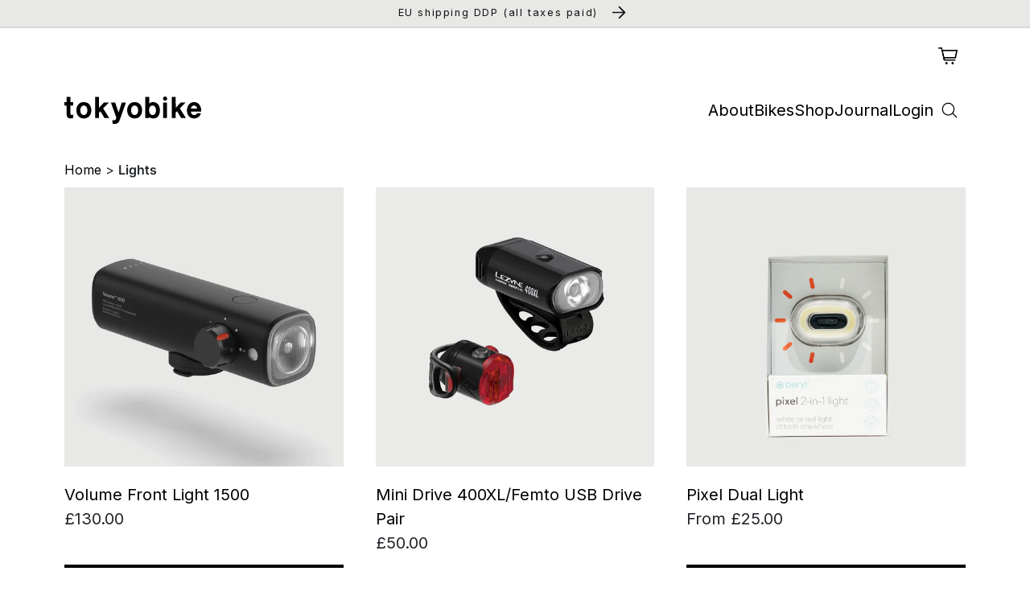

--- FILE ---
content_type: text/html; charset=utf-8
request_url: https://tokyobike.co.uk/collections/lights
body_size: 62654
content:
<!doctype html>
<html class="no-js" lang="en">
  <head>
    <meta charset="utf-8">
    <meta http-equiv="X-UA-Compatible" content="IE=edge">
    <meta name="viewport" content="width=device-width,initial-scale=1">
    <meta name="theme-color" content="">
    <link rel="canonical" href="https://tokyobike.co.uk/collections/lights">
    <link rel="preconnect" href="https://cdn.shopify.com" crossorigin><link rel="preconnect" href="https://fonts.shopifycdn.com" crossorigin><title>
      Lights
 &ndash; tokyobike London</title>

    

    

<meta property="og:site_name" content="tokyobike London">
<meta property="og:url" content="https://tokyobike.co.uk/collections/lights">
<meta property="og:title" content="Lights">
<meta property="og:type" content="website">
<meta property="og:description" content="tokyobike London"><meta property="og:image" content="http://tokyobike.co.uk/cdn/shop/files/Untitled.jpg?v=1683624282">
  <meta property="og:image:secure_url" content="https://tokyobike.co.uk/cdn/shop/files/Untitled.jpg?v=1683624282">
  <meta property="og:image:width" content="1200">
  <meta property="og:image:height" content="628"><meta name="twitter:card" content="summary_large_image">
<meta name="twitter:title" content="Lights">
<meta name="twitter:description" content="tokyobike London">


    <script src="//tokyobike.co.uk/cdn/shop/t/2/assets/global.js?v=86036197167377689751672057252" defer="defer"></script>
    <script>window.performance && window.performance.mark && window.performance.mark('shopify.content_for_header.start');</script><meta name="google-site-verification" content="gbnfmi2AdRkVTk5IKsBHFDa1NZo_b9wy4p6GbKotEGk">
<meta name="facebook-domain-verification" content="3pkr0xhm9dfv0n8hct2zzm85eqlkdq">
<meta id="shopify-digital-wallet" name="shopify-digital-wallet" content="/60736798859/digital_wallets/dialog">
<meta name="shopify-checkout-api-token" content="cf54a6fff9f88ba329d7cb41119f6b8f">
<link rel="alternate" type="application/atom+xml" title="Feed" href="/collections/lights.atom" />
<link rel="next" href="/collections/lights?page=2">
<link rel="alternate" type="application/json+oembed" href="https://tokyobike.co.uk/collections/lights.oembed">
<script async="async" src="/checkouts/internal/preloads.js?locale=en-GB"></script>
<link rel="preconnect" href="https://shop.app" crossorigin="anonymous">
<script async="async" src="https://shop.app/checkouts/internal/preloads.js?locale=en-GB&shop_id=60736798859" crossorigin="anonymous"></script>
<script id="apple-pay-shop-capabilities" type="application/json">{"shopId":60736798859,"countryCode":"GB","currencyCode":"GBP","merchantCapabilities":["supports3DS"],"merchantId":"gid:\/\/shopify\/Shop\/60736798859","merchantName":"tokyobike London","requiredBillingContactFields":["postalAddress","email","phone"],"requiredShippingContactFields":["postalAddress","email","phone"],"shippingType":"shipping","supportedNetworks":["visa","maestro","masterCard","amex","discover","elo"],"total":{"type":"pending","label":"tokyobike London","amount":"1.00"},"shopifyPaymentsEnabled":true,"supportsSubscriptions":true}</script>
<script id="shopify-features" type="application/json">{"accessToken":"cf54a6fff9f88ba329d7cb41119f6b8f","betas":["rich-media-storefront-analytics"],"domain":"tokyobike.co.uk","predictiveSearch":true,"shopId":60736798859,"locale":"en"}</script>
<script>var Shopify = Shopify || {};
Shopify.shop = "tokyobikelondon.myshopify.com";
Shopify.locale = "en";
Shopify.currency = {"active":"GBP","rate":"1.0"};
Shopify.country = "GB";
Shopify.theme = {"name":"Tokyobike Custom","id":128061407371,"schema_name":"Dawn","schema_version":"7.0.1","theme_store_id":887,"role":"main"};
Shopify.theme.handle = "null";
Shopify.theme.style = {"id":null,"handle":null};
Shopify.cdnHost = "tokyobike.co.uk/cdn";
Shopify.routes = Shopify.routes || {};
Shopify.routes.root = "/";</script>
<script type="module">!function(o){(o.Shopify=o.Shopify||{}).modules=!0}(window);</script>
<script>!function(o){function n(){var o=[];function n(){o.push(Array.prototype.slice.apply(arguments))}return n.q=o,n}var t=o.Shopify=o.Shopify||{};t.loadFeatures=n(),t.autoloadFeatures=n()}(window);</script>
<script>
  window.ShopifyPay = window.ShopifyPay || {};
  window.ShopifyPay.apiHost = "shop.app\/pay";
  window.ShopifyPay.redirectState = null;
</script>
<script id="shop-js-analytics" type="application/json">{"pageType":"collection"}</script>
<script defer="defer" async type="module" src="//tokyobike.co.uk/cdn/shopifycloud/shop-js/modules/v2/client.init-shop-cart-sync_BdyHc3Nr.en.esm.js"></script>
<script defer="defer" async type="module" src="//tokyobike.co.uk/cdn/shopifycloud/shop-js/modules/v2/chunk.common_Daul8nwZ.esm.js"></script>
<script type="module">
  await import("//tokyobike.co.uk/cdn/shopifycloud/shop-js/modules/v2/client.init-shop-cart-sync_BdyHc3Nr.en.esm.js");
await import("//tokyobike.co.uk/cdn/shopifycloud/shop-js/modules/v2/chunk.common_Daul8nwZ.esm.js");

  window.Shopify.SignInWithShop?.initShopCartSync?.({"fedCMEnabled":true,"windoidEnabled":true});

</script>
<script>
  window.Shopify = window.Shopify || {};
  if (!window.Shopify.featureAssets) window.Shopify.featureAssets = {};
  window.Shopify.featureAssets['shop-js'] = {"shop-cart-sync":["modules/v2/client.shop-cart-sync_QYOiDySF.en.esm.js","modules/v2/chunk.common_Daul8nwZ.esm.js"],"init-fed-cm":["modules/v2/client.init-fed-cm_DchLp9rc.en.esm.js","modules/v2/chunk.common_Daul8nwZ.esm.js"],"shop-button":["modules/v2/client.shop-button_OV7bAJc5.en.esm.js","modules/v2/chunk.common_Daul8nwZ.esm.js"],"init-windoid":["modules/v2/client.init-windoid_DwxFKQ8e.en.esm.js","modules/v2/chunk.common_Daul8nwZ.esm.js"],"shop-cash-offers":["modules/v2/client.shop-cash-offers_DWtL6Bq3.en.esm.js","modules/v2/chunk.common_Daul8nwZ.esm.js","modules/v2/chunk.modal_CQq8HTM6.esm.js"],"shop-toast-manager":["modules/v2/client.shop-toast-manager_CX9r1SjA.en.esm.js","modules/v2/chunk.common_Daul8nwZ.esm.js"],"init-shop-email-lookup-coordinator":["modules/v2/client.init-shop-email-lookup-coordinator_UhKnw74l.en.esm.js","modules/v2/chunk.common_Daul8nwZ.esm.js"],"pay-button":["modules/v2/client.pay-button_DzxNnLDY.en.esm.js","modules/v2/chunk.common_Daul8nwZ.esm.js"],"avatar":["modules/v2/client.avatar_BTnouDA3.en.esm.js"],"init-shop-cart-sync":["modules/v2/client.init-shop-cart-sync_BdyHc3Nr.en.esm.js","modules/v2/chunk.common_Daul8nwZ.esm.js"],"shop-login-button":["modules/v2/client.shop-login-button_D8B466_1.en.esm.js","modules/v2/chunk.common_Daul8nwZ.esm.js","modules/v2/chunk.modal_CQq8HTM6.esm.js"],"init-customer-accounts-sign-up":["modules/v2/client.init-customer-accounts-sign-up_C8fpPm4i.en.esm.js","modules/v2/client.shop-login-button_D8B466_1.en.esm.js","modules/v2/chunk.common_Daul8nwZ.esm.js","modules/v2/chunk.modal_CQq8HTM6.esm.js"],"init-shop-for-new-customer-accounts":["modules/v2/client.init-shop-for-new-customer-accounts_CVTO0Ztu.en.esm.js","modules/v2/client.shop-login-button_D8B466_1.en.esm.js","modules/v2/chunk.common_Daul8nwZ.esm.js","modules/v2/chunk.modal_CQq8HTM6.esm.js"],"init-customer-accounts":["modules/v2/client.init-customer-accounts_dRgKMfrE.en.esm.js","modules/v2/client.shop-login-button_D8B466_1.en.esm.js","modules/v2/chunk.common_Daul8nwZ.esm.js","modules/v2/chunk.modal_CQq8HTM6.esm.js"],"shop-follow-button":["modules/v2/client.shop-follow-button_CkZpjEct.en.esm.js","modules/v2/chunk.common_Daul8nwZ.esm.js","modules/v2/chunk.modal_CQq8HTM6.esm.js"],"lead-capture":["modules/v2/client.lead-capture_BntHBhfp.en.esm.js","modules/v2/chunk.common_Daul8nwZ.esm.js","modules/v2/chunk.modal_CQq8HTM6.esm.js"],"checkout-modal":["modules/v2/client.checkout-modal_CfxcYbTm.en.esm.js","modules/v2/chunk.common_Daul8nwZ.esm.js","modules/v2/chunk.modal_CQq8HTM6.esm.js"],"shop-login":["modules/v2/client.shop-login_Da4GZ2H6.en.esm.js","modules/v2/chunk.common_Daul8nwZ.esm.js","modules/v2/chunk.modal_CQq8HTM6.esm.js"],"payment-terms":["modules/v2/client.payment-terms_MV4M3zvL.en.esm.js","modules/v2/chunk.common_Daul8nwZ.esm.js","modules/v2/chunk.modal_CQq8HTM6.esm.js"]};
</script>
<script id="__st">var __st={"a":60736798859,"offset":0,"reqid":"d0594903-32a4-499e-beef-74b6d9c7fc1b-1769012451","pageurl":"tokyobike.co.uk\/collections\/lights","u":"f800e925ebfa","p":"collection","rtyp":"collection","rid":281639223435};</script>
<script>window.ShopifyPaypalV4VisibilityTracking = true;</script>
<script id="captcha-bootstrap">!function(){'use strict';const t='contact',e='account',n='new_comment',o=[[t,t],['blogs',n],['comments',n],[t,'customer']],c=[[e,'customer_login'],[e,'guest_login'],[e,'recover_customer_password'],[e,'create_customer']],r=t=>t.map((([t,e])=>`form[action*='/${t}']:not([data-nocaptcha='true']) input[name='form_type'][value='${e}']`)).join(','),a=t=>()=>t?[...document.querySelectorAll(t)].map((t=>t.form)):[];function s(){const t=[...o],e=r(t);return a(e)}const i='password',u='form_key',d=['recaptcha-v3-token','g-recaptcha-response','h-captcha-response',i],f=()=>{try{return window.sessionStorage}catch{return}},m='__shopify_v',_=t=>t.elements[u];function p(t,e,n=!1){try{const o=window.sessionStorage,c=JSON.parse(o.getItem(e)),{data:r}=function(t){const{data:e,action:n}=t;return t[m]||n?{data:e,action:n}:{data:t,action:n}}(c);for(const[e,n]of Object.entries(r))t.elements[e]&&(t.elements[e].value=n);n&&o.removeItem(e)}catch(o){console.error('form repopulation failed',{error:o})}}const l='form_type',E='cptcha';function T(t){t.dataset[E]=!0}const w=window,h=w.document,L='Shopify',v='ce_forms',y='captcha';let A=!1;((t,e)=>{const n=(g='f06e6c50-85a8-45c8-87d0-21a2b65856fe',I='https://cdn.shopify.com/shopifycloud/storefront-forms-hcaptcha/ce_storefront_forms_captcha_hcaptcha.v1.5.2.iife.js',D={infoText:'Protected by hCaptcha',privacyText:'Privacy',termsText:'Terms'},(t,e,n)=>{const o=w[L][v],c=o.bindForm;if(c)return c(t,g,e,D).then(n);var r;o.q.push([[t,g,e,D],n]),r=I,A||(h.body.append(Object.assign(h.createElement('script'),{id:'captcha-provider',async:!0,src:r})),A=!0)});var g,I,D;w[L]=w[L]||{},w[L][v]=w[L][v]||{},w[L][v].q=[],w[L][y]=w[L][y]||{},w[L][y].protect=function(t,e){n(t,void 0,e),T(t)},Object.freeze(w[L][y]),function(t,e,n,w,h,L){const[v,y,A,g]=function(t,e,n){const i=e?o:[],u=t?c:[],d=[...i,...u],f=r(d),m=r(i),_=r(d.filter((([t,e])=>n.includes(e))));return[a(f),a(m),a(_),s()]}(w,h,L),I=t=>{const e=t.target;return e instanceof HTMLFormElement?e:e&&e.form},D=t=>v().includes(t);t.addEventListener('submit',(t=>{const e=I(t);if(!e)return;const n=D(e)&&!e.dataset.hcaptchaBound&&!e.dataset.recaptchaBound,o=_(e),c=g().includes(e)&&(!o||!o.value);(n||c)&&t.preventDefault(),c&&!n&&(function(t){try{if(!f())return;!function(t){const e=f();if(!e)return;const n=_(t);if(!n)return;const o=n.value;o&&e.removeItem(o)}(t);const e=Array.from(Array(32),(()=>Math.random().toString(36)[2])).join('');!function(t,e){_(t)||t.append(Object.assign(document.createElement('input'),{type:'hidden',name:u})),t.elements[u].value=e}(t,e),function(t,e){const n=f();if(!n)return;const o=[...t.querySelectorAll(`input[type='${i}']`)].map((({name:t})=>t)),c=[...d,...o],r={};for(const[a,s]of new FormData(t).entries())c.includes(a)||(r[a]=s);n.setItem(e,JSON.stringify({[m]:1,action:t.action,data:r}))}(t,e)}catch(e){console.error('failed to persist form',e)}}(e),e.submit())}));const S=(t,e)=>{t&&!t.dataset[E]&&(n(t,e.some((e=>e===t))),T(t))};for(const o of['focusin','change'])t.addEventListener(o,(t=>{const e=I(t);D(e)&&S(e,y())}));const B=e.get('form_key'),M=e.get(l),P=B&&M;t.addEventListener('DOMContentLoaded',(()=>{const t=y();if(P)for(const e of t)e.elements[l].value===M&&p(e,B);[...new Set([...A(),...v().filter((t=>'true'===t.dataset.shopifyCaptcha))])].forEach((e=>S(e,t)))}))}(h,new URLSearchParams(w.location.search),n,t,e,['guest_login'])})(!0,!0)}();</script>
<script integrity="sha256-4kQ18oKyAcykRKYeNunJcIwy7WH5gtpwJnB7kiuLZ1E=" data-source-attribution="shopify.loadfeatures" defer="defer" src="//tokyobike.co.uk/cdn/shopifycloud/storefront/assets/storefront/load_feature-a0a9edcb.js" crossorigin="anonymous"></script>
<script crossorigin="anonymous" defer="defer" src="//tokyobike.co.uk/cdn/shopifycloud/storefront/assets/shopify_pay/storefront-65b4c6d7.js?v=20250812"></script>
<script data-source-attribution="shopify.dynamic_checkout.dynamic.init">var Shopify=Shopify||{};Shopify.PaymentButton=Shopify.PaymentButton||{isStorefrontPortableWallets:!0,init:function(){window.Shopify.PaymentButton.init=function(){};var t=document.createElement("script");t.src="https://tokyobike.co.uk/cdn/shopifycloud/portable-wallets/latest/portable-wallets.en.js",t.type="module",document.head.appendChild(t)}};
</script>
<script data-source-attribution="shopify.dynamic_checkout.buyer_consent">
  function portableWalletsHideBuyerConsent(e){var t=document.getElementById("shopify-buyer-consent"),n=document.getElementById("shopify-subscription-policy-button");t&&n&&(t.classList.add("hidden"),t.setAttribute("aria-hidden","true"),n.removeEventListener("click",e))}function portableWalletsShowBuyerConsent(e){var t=document.getElementById("shopify-buyer-consent"),n=document.getElementById("shopify-subscription-policy-button");t&&n&&(t.classList.remove("hidden"),t.removeAttribute("aria-hidden"),n.addEventListener("click",e))}window.Shopify?.PaymentButton&&(window.Shopify.PaymentButton.hideBuyerConsent=portableWalletsHideBuyerConsent,window.Shopify.PaymentButton.showBuyerConsent=portableWalletsShowBuyerConsent);
</script>
<script data-source-attribution="shopify.dynamic_checkout.cart.bootstrap">document.addEventListener("DOMContentLoaded",(function(){function t(){return document.querySelector("shopify-accelerated-checkout-cart, shopify-accelerated-checkout")}if(t())Shopify.PaymentButton.init();else{new MutationObserver((function(e,n){t()&&(Shopify.PaymentButton.init(),n.disconnect())})).observe(document.body,{childList:!0,subtree:!0})}}));
</script>
<script id='scb4127' type='text/javascript' async='' src='https://tokyobike.co.uk/cdn/shopifycloud/privacy-banner/storefront-banner.js'></script><link id="shopify-accelerated-checkout-styles" rel="stylesheet" media="screen" href="https://tokyobike.co.uk/cdn/shopifycloud/portable-wallets/latest/accelerated-checkout-backwards-compat.css" crossorigin="anonymous">
<style id="shopify-accelerated-checkout-cart">
        #shopify-buyer-consent {
  margin-top: 1em;
  display: inline-block;
  width: 100%;
}

#shopify-buyer-consent.hidden {
  display: none;
}

#shopify-subscription-policy-button {
  background: none;
  border: none;
  padding: 0;
  text-decoration: underline;
  font-size: inherit;
  cursor: pointer;
}

#shopify-subscription-policy-button::before {
  box-shadow: none;
}

      </style>

<script>window.performance && window.performance.mark && window.performance.mark('shopify.content_for_header.end');</script>


    <style data-shopify>
      @font-face {
  font-family: Inter;
  font-weight: 400;
  font-style: normal;
  font-display: swap;
  src: url("//tokyobike.co.uk/cdn/fonts/inter/inter_n4.b2a3f24c19b4de56e8871f609e73ca7f6d2e2bb9.woff2") format("woff2"),
       url("//tokyobike.co.uk/cdn/fonts/inter/inter_n4.af8052d517e0c9ffac7b814872cecc27ae1fa132.woff") format("woff");
}

      @font-face {
  font-family: Inter;
  font-weight: 700;
  font-style: normal;
  font-display: swap;
  src: url("//tokyobike.co.uk/cdn/fonts/inter/inter_n7.02711e6b374660cfc7915d1afc1c204e633421e4.woff2") format("woff2"),
       url("//tokyobike.co.uk/cdn/fonts/inter/inter_n7.6dab87426f6b8813070abd79972ceaf2f8d3b012.woff") format("woff");
}

      @font-face {
  font-family: Inter;
  font-weight: 400;
  font-style: italic;
  font-display: swap;
  src: url("//tokyobike.co.uk/cdn/fonts/inter/inter_i4.feae1981dda792ab80d117249d9c7e0f1017e5b3.woff2") format("woff2"),
       url("//tokyobike.co.uk/cdn/fonts/inter/inter_i4.62773b7113d5e5f02c71486623cf828884c85c6e.woff") format("woff");
}

      @font-face {
  font-family: Inter;
  font-weight: 700;
  font-style: italic;
  font-display: swap;
  src: url("//tokyobike.co.uk/cdn/fonts/inter/inter_i7.b377bcd4cc0f160622a22d638ae7e2cd9b86ea4c.woff2") format("woff2"),
       url("//tokyobike.co.uk/cdn/fonts/inter/inter_i7.7c69a6a34e3bb44fcf6f975857e13b9a9b25beb4.woff") format("woff");
}

      @font-face {
  font-family: Inter;
  font-weight: 600;
  font-style: normal;
  font-display: swap;
  src: url("//tokyobike.co.uk/cdn/fonts/inter/inter_n6.771af0474a71b3797eb38f3487d6fb79d43b6877.woff2") format("woff2"),
       url("//tokyobike.co.uk/cdn/fonts/inter/inter_n6.88c903d8f9e157d48b73b7777d0642925bcecde7.woff") format("woff");
}

      @font-face {
  font-family: Inter;
  font-weight: 700;
  font-style: normal;
  font-display: swap;
  src: url("//tokyobike.co.uk/cdn/fonts/inter/inter_n7.02711e6b374660cfc7915d1afc1c204e633421e4.woff2") format("woff2"),
       url("//tokyobike.co.uk/cdn/fonts/inter/inter_n7.6dab87426f6b8813070abd79972ceaf2f8d3b012.woff") format("woff");
}


      :root {
        --font-body-family: Inter, sans-serif;
        --font-body-style: normal;
        --font-body-weight: 400;
        --font-body-weight-bold: 700;

        --font-subheading-family: Inter, sans-serif;
        --font-subheading-style: normal;
        --font-subheading-weight: 600;

        --font-heading-family: Inter, sans-serif;
        --font-heading-style: normal;
        --font-heading-weight: 700;

        --font-body-scale: 1.0;
        --font-subheading-scale: 1.0;
        --font-heading-scale: 1.0;

        --color-base-text: 18, 18, 18;
        --color-shadow: 18, 18, 18;
        --color-base-background-1: 255, 255, 255;
        --color-base-background-2: 243, 243, 243;
        --color-base-solid-button-labels: 255, 255, 255;
        --color-base-outline-button-labels: 18, 18, 18;
        --color-base-accent-1: 18, 18, 18;
        --color-base-accent-2: 51, 79, 180;
        --payment-terms-background-color: #ffffff;

        --gradient-base-background-1: #ffffff;
        --gradient-base-background-2: #f3f3f3;
        --gradient-base-accent-1: #121212;
        --gradient-base-accent-2: #334fb4;

        --media-padding: px;
        --media-border-opacity: 0.05;
        --media-border-width: 1px;
        --media-radius: 0px;
        --media-shadow-opacity: 0.0;
        --media-shadow-horizontal-offset: 0px;
        --media-shadow-vertical-offset: 4px;
        --media-shadow-blur-radius: 5px;
        --media-shadow-visible: 0;

        --page-width: 100rem;
        --page-width-margin: 0rem;

        --product-card-image-padding: 0.0rem;
        --product-card-corner-radius: 0.0rem;
        --product-card-text-alignment: left;
        --product-card-border-width: 0.0rem;
        --product-card-border-opacity: 0.1;
        --product-card-shadow-opacity: 0.0;
        --product-card-shadow-visible: 0;
        --product-card-shadow-horizontal-offset: 0.0rem;
        --product-card-shadow-vertical-offset: 0.4rem;
        --product-card-shadow-blur-radius: 0.5rem;

        --collection-card-image-padding: 0.0rem;
        --collection-card-corner-radius: 0.0rem;
        --collection-card-text-alignment: left;
        --collection-card-border-width: 0.0rem;
        --collection-card-border-opacity: 0.1;
        --collection-card-shadow-opacity: 0.0;
        --collection-card-shadow-visible: 0;
        --collection-card-shadow-horizontal-offset: 0.0rem;
        --collection-card-shadow-vertical-offset: 0.4rem;
        --collection-card-shadow-blur-radius: 0.5rem;

        --blog-card-image-padding: 0.0rem;
        --blog-card-corner-radius: 0.0rem;
        --blog-card-text-alignment: left;
        --blog-card-border-width: 0.0rem;
        --blog-card-border-opacity: 0.1;
        --blog-card-shadow-opacity: 0.0;
        --blog-card-shadow-visible: 0;
        --blog-card-shadow-horizontal-offset: 0.0rem;
        --blog-card-shadow-vertical-offset: 0.4rem;
        --blog-card-shadow-blur-radius: 0.5rem;

        --badge-corner-radius: 4.0rem;

        --popup-border-width: 1px;
        --popup-border-opacity: 0.1;
        --popup-corner-radius: 0px;
        --popup-shadow-opacity: 0.0;
        --popup-shadow-horizontal-offset: 0px;
        --popup-shadow-vertical-offset: 4px;
        --popup-shadow-blur-radius: 5px;

        --drawer-border-width: 1px;
        --drawer-border-opacity: 0.1;
        --drawer-shadow-opacity: 0.0;
        --drawer-shadow-horizontal-offset: 0px;
        --drawer-shadow-vertical-offset: 4px;
        --drawer-shadow-blur-radius: 5px;

        --spacing-sections-desktop: 0px;
        --spacing-sections-mobile: 0px;

        --grid-desktop-vertical-spacing: 8px;
        --grid-desktop-horizontal-spacing: 8px;
        --grid-mobile-vertical-spacing: 4px;
        --grid-mobile-horizontal-spacing: 4px;

        --text-boxes-border-opacity: 0.1;
        --text-boxes-border-width: 0px;
        --text-boxes-radius: 0px;
        --text-boxes-shadow-opacity: 0.0;
        --text-boxes-shadow-visible: 0;
        --text-boxes-shadow-horizontal-offset: 0px;
        --text-boxes-shadow-vertical-offset: 4px;
        --text-boxes-shadow-blur-radius: 5px;

        --buttons-radius: 0px;
        --buttons-radius-outset: 0px;
        --buttons-border-width: 1px;
        --buttons-border-opacity: 1.0;
        --buttons-shadow-opacity: 0.0;
        --buttons-shadow-visible: 0;
        --buttons-shadow-horizontal-offset: 0px;
        --buttons-shadow-vertical-offset: 4px;
        --buttons-shadow-blur-radius: 5px;
        --buttons-border-offset: 0px;

        --inputs-radius: 0px;
        --inputs-border-width: 1px;
        --inputs-border-opacity: 0.55;
        --inputs-shadow-opacity: 0.0;
        --inputs-shadow-horizontal-offset: 0px;
        --inputs-margin-offset: 0px;
        --inputs-shadow-vertical-offset: 4px;
        --inputs-shadow-blur-radius: 5px;
        --inputs-radius-outset: 0px;

        --variant-pills-radius: 40px;
        --variant-pills-border-width: 1px;
        --variant-pills-border-opacity: 0.55;
        --variant-pills-shadow-opacity: 0.0;
        --variant-pills-shadow-horizontal-offset: 0px;
        --variant-pills-shadow-vertical-offset: 4px;
        --variant-pills-shadow-blur-radius: 5px;
      }

      *,
      *::before,
      *::after {
        box-sizing: inherit;
      }

      html {
        box-sizing: border-box;
        /* font-size: calc(var(--font-body-scale) * 62.5%); */
        height: 100%;
      }

      body {
        display: grid;
        grid-template-rows: auto auto 1fr auto;
        grid-template-columns: 100%;
        min-height: 100%;
        margin: 0;
        font-size: 1rem;
        letter-spacing: 0;
        font-family: var(--font-body-family) !important;
        /* line-height: calc(1 + 0.8 / var(--font-body-scale));
        font-style: var(--font-body-style);
        font-weight: var(--font-body-weight); */
      }

      /* @media screen and (min-width: 750px) {
        body {
          font-size: 1.6rem;
        }
      } */
    </style>

    <link href="//tokyobike.co.uk/cdn/shop/t/2/assets/base.css?v=118009251900077369981677235649" rel="stylesheet" type="text/css" media="all" />
    <link href="//tokyobike.co.uk/cdn/shop/t/2/assets/swiper.css?v=81103009544615329411672312209" rel="stylesheet" type="text/css" media="all" />
    <link href="//tokyobike.co.uk/cdn/shop/t/2/assets/tokyobike-london-base.css?v=36983688979392104491712577853" rel="stylesheet" type="text/css" media="all" />
<link rel="preload" as="font" href="//tokyobike.co.uk/cdn/fonts/inter/inter_n4.b2a3f24c19b4de56e8871f609e73ca7f6d2e2bb9.woff2" type="font/woff2" crossorigin><link rel="preload" as="font" href="//tokyobike.co.uk/cdn/fonts/inter/inter_n6.771af0474a71b3797eb38f3487d6fb79d43b6877.woff2" type="font/woff2" crossorigin><link rel="preload" as="font" href="//tokyobike.co.uk/cdn/fonts/inter/inter_n7.02711e6b374660cfc7915d1afc1c204e633421e4.woff2" type="font/woff2" crossorigin><link
        rel="stylesheet"
        href="//tokyobike.co.uk/cdn/shop/t/2/assets/component-predictive-search.css?v=83512081251802922551664965157"
        media="print"
        onload="this.media='all'"
      ><script>
      document.documentElement.className = document.documentElement.className.replace('no-js', 'js');
      if (Shopify.designMode) {
        document.documentElement.classList.add('shopify-design-mode');
      }
    </script>
  <!-- BEGIN app block: shopify://apps/sami-b2b-lock/blocks/app-embed/8d86a3b4-97b3-44ab-adc1-ec01c5a89da9 -->
 


  <script>

    window.Samita = window.Samita || {}
    Samita.SamitaLocksAccessParams = Samita.SamitaLocksAccessParams || {}
    Samita.SamitaLocksAccessParams.settings =  {"general":{"price_atc":"plain_text","effect_button":"ripple","lock_image_url":"https://cdn.shopify.com/shopifycloud/web/assets/v1/vite/client/en/assets/ineligible404Illustration-DJzlZ34NTBCz.svg","collectFeedback":true,"limit_collections":false,"placeholder_message":true,"placeholder_templateLock":true},"template":{"text_color":"#000","btn_bg_color":"#7396a2","bg_placeholder":"#f3f3f3","btn_text_color":"#ffffff","bg_notification":"#fff","input_box_shadow":"#ccc","plain_text_color":"#230d0d","color_placeholder":"#000","button_priceAtc_bg":"#5487a0","input_passcode_color":"#000","button_priceAtc_color":"#fff","input_passcode_background":"#ffffff"}};
    Samita.SamitaLocksAccessParams.locks =  [{"access":1,"id":39632,"resources_conditional":{"ip":{"type":"whitelist","message":"This content is not available in your country","countries":[]},"type":["customers"],"customer":{"logic":[[{"type":"tagged_with","value":"b2b-customer"}]],"source":"rules","listManual":[]},"passcode":{"code":null,"message":null,"listCode":[]},"redirect":{"type":"login","modal":{"title":"Restricted Page","button":"Go to login","buttonUrl":"/account/login","description":"You need to log in to access this page"}},"secretLink":{"code":[],"links":[],"message":null,"resources":"products"}},"advanced":{"language":{"active":false,"languages":[]},"dateRange":{"active":false,"endDate":"2025-08-28T09:10:42.953Z","startDate":"2025-08-27T09:10:42.953Z"},"formRequestAccess":{"form":"default","title":"Request access","action":"request access!","active":false,"message":"You do not have access right?","shortcode":null}},"resources_lock":{"url":"/collections/b2b-catalogue","page":[],"type":"url","blogs":{"active":"blogs","selectedBlogs":[],"selectedArticles":[]},"exclude":{"url":[],"active":false},"setting":["all"],"hideList":false,"products":[],"variants":[],"PreviewLink":"tokyobikelondon.myshopify.com/collections/b2b-catalogue","collections":[],"grandAccess":{"time":1,"interval":"hour"},"limitProduct":"manual","allowHomePage":true,"excludeProduct":{"list":[],"active":false}},"status":1}];
    Samita.SamitaLocksAccessParams.themeStoreId = Shopify.theme.theme_store_id;
    Samita.SamitaLocksAccessParams.ShopUrl = Shopify.shop;
    Samita.SamitaLocksAccessParams.features =  {"conditions_specific_products":-1,"isCreateAbleLock":true,"number_lock_to_add":-1,"login_to_view_products":true,"login_to_view_pages":true,"login_to_view_urls":true,"login_to_view_blogs":true,"login_to_view_collections":true,"login_to_view_whole_websites":true,"password_protect_pages_with_locks":true,"add_multiple_passcode":true,"secret_link_view_page":true,"exclude_specific_URLs":true,"login_view_price":true,"hide_product_and_collection":true,"hide_add_to_cart_price_and_btn":true,"redirect_to_any_page_url":true,"hide_price_on_gg_search":true,"select_blog_article_to_lock":true,"select_customer_for_lock":true,"exclude_product":true,"request_access":true,"integrateApp":true,"date_range":true,"country_restriction":true,"available_languages":true,"lock_variants":true,"checkout_lock":true};
    Samita.SamitaLocksAccessParams.themeInfo  = [{"id":128061374603,"name":"Dawn Initial","role":"unpublished","theme_store_id":887,"selected":false,"theme_name":"Dawn","theme_version":"7.0.1"},{"id":133460131979,"name":"Backup 12 Jun 2024","role":"unpublished","theme_store_id":887,"selected":false,"theme_name":"Dawn","theme_version":"7.0.1"},{"id":177671700853,"name":"Tokyobike Custom (Klaviyo integration)","role":"unpublished","theme_store_id":887,"selected":false,"theme_name":"Dawn","theme_version":"7.0.1"},{"id":179258196341,"name":"Tokyobike - B2B stock (17 Sep)","role":"unpublished","theme_store_id":887,"selected":false,"theme_name":"Dawn","theme_version":"7.0.1"},{"id":179713638773,"name":"B2B EU Features","role":"unpublished","theme_store_id":887,"selected":false,"theme_name":"Dawn","theme_version":"7.0.1"},{"id":180007338357,"name":"Tokyobike - Accordion test","role":"unpublished","theme_store_id":887,"selected":false,"theme_name":"Dawn","theme_version":"7.0.1"},{"id":182922805621,"name":"Tokyobike - Article Search (23 Oct 2025)","role":"unpublished","theme_store_id":887,"selected":false,"theme_name":"Dawn","theme_version":"7.0.1"},{"id":128061407371,"name":"Tokyobike Custom","role":"main","theme_store_id":887,"selected":true,"theme_name":"Dawn","theme_version":"7.0.1"},{"id":128622362763,"name":"NEVER DELETE - Theme for Bloggle app","role":"unpublished","theme_store_id":null,"selected":false},{"id":128715686027,"name":"Dawn fresh","role":"unpublished","theme_store_id":887,"selected":false,"theme_name":"Dawn","theme_version":"8.0.1"},{"id":128877133963,"name":"DEV","role":"unpublished","theme_store_id":887,"selected":false,"theme_name":"Dawn","theme_version":"7.0.1"}];
    Samita.SamitaLocksAccessParams.appUrl = "https:\/\/lock.samita.io";
    Samita.SamitaLocksAccessParams.selector = {"theme_store_id":887,"theme_name":"Dawn","product":{"price":"div[id*='price-template']","btnAtc":".product-form__buttons button.product-form__submit","mainContent":"main#MainContent"},"collection":{"productSelector":"ul.grid.product-grid li.grid__item, div#gf-products > div","collectionSelect":"li.collection-list__item.grid__item","price":".card-information .price, .spf-product-card__price-wrapper","btnAtc":"form.spf-product__form"},"searchPage":{"productSelector":"ul.grid.product-grid li.grid__item","price":".card-information .price","btnAtc":""},"otherPage":{"productSelector":"ul.grid.product-grid li.grid__item","price":".card-information .price","collectionSelect":"li.collection-list__item"},"index":{"productSelector":"ul.grid.product-grid li.grid__item","collectionSelect":".collection-list .collection-list__item","price":".card-information .price","btnAtc":""}};
    Samita.SamitaLocksAccessParams.translation = {"default":{"general":{"Back":"Back","Submit":"Submit","Enter_passcode":"Enter passcode","Passcode_empty":"Passcode cant be empty !!","secret_lock_atc":"You cannot see the add to cart of this product !!","title_linkScret":"The link is locked !!","customer_lock_atc":"Button add to cart has been lock !!","secret_lock_price":"You cannot see the price of this product !!","Login_to_see_price":"Login to see price","Passcode_incorrect":"Passcode is incorrect !!","customer_lock_price":"Price had been locked !!","Login_to_Add_to_cart":"Login to Add to cart","notification_linkScret":"resource accessible only with secret link","This_resource_has_been_locked":"This resource has been locked","please_enter_passcode_to_unlock":"Please enter your passcode to unlock this resource"}}};
    Samita.SamitaLocksAccessParams.locale = "en";
    Samita.SamitaLocksAccessParams.current_locale = "en";
    Samita.SamitaLocksAccessParams.ListHandle = [];
    Samita.SamitaLocksAccessParams.ProductsLoad = [];
    Samita.SamitaLocksAccessParams.proxy_url = "/apps/samita-lock"
    Samita.SamitaLocksAccessParams.tokenStorefrontSamiLock = "bd94220962efcaa64772e841d45ec6ef";

    if(window?.Shopify?.designMode){
        window.Samita.SamitaLocksAccessParams.locks = [];
    }

    
      document.querySelector('html').classList.add('smt-loadding');
    

    
    

    

    
    Samita.SamitaLocksAccessParams.ProductsLoad = Samita.SamitaLocksAccessParams.ProductsLoad || []
    Samita.SamitaLocksAccessParams.ProductsLoad = Samita.SamitaLocksAccessParams.ProductsLoad.concat([
        
          
            
            {
              "id":7526518620299,
              "title":"Volume Front Light 1500",
              "type":"accessories",
              "handle":"volume-front-1500",
              "collections":[281638142091,281638731915,283435663499,663586341237,281639223435,290633973899,284732719243],
              "tags":["new-bike-items"],
              "images":["\/\/tokyobike.co.uk\/cdn\/shop\/files\/Bookman-volume-1500.jpg?v=1724427310","\/\/tokyobike.co.uk\/cdn\/shop\/files\/VolumeFrontLight1500-01714.jpg?v=1729775113","\/\/tokyobike.co.uk\/cdn\/shop\/files\/VolumeFrontLight1500-01717.jpg?v=1729775113","\/\/tokyobike.co.uk\/cdn\/shop\/files\/VolumeFrontLight1500-01720.jpg?v=1729775113","\/\/tokyobike.co.uk\/cdn\/shop\/files\/VolumeFrontLight1500-01723.jpg?v=1729775113","\/\/tokyobike.co.uk\/cdn\/shop\/files\/DSC01685_ce64daeb-f522-4900-beef-7e2c0ec0f5f2.jpg?v=1729775171","\/\/tokyobike.co.uk\/cdn\/shop\/files\/Volume_handlebar-mount_gopro-adapter_square.jpg?v=1729775113","\/\/tokyobike.co.uk\/cdn\/shop\/files\/volume-800-undermount-black.jpg?v=1729775113","\/\/tokyobike.co.uk\/cdn\/shop\/files\/volume-1500_black_charging_b90d2f56-918e-407a-bc52-1c88407fba38.jpg?v=1729775113","\/\/tokyobike.co.uk\/cdn\/shop\/files\/volume-1500_black_rightutanpowerbank.jpg?v=1729775113","\/\/tokyobike.co.uk\/cdn\/shop\/files\/volume-1500-onbar.jpg?v=1729775113"],
              "first_available_variant": {
                "id":42684224766091
              },
              "available":true,
              "selling_plan_groups": [],
              "variants": [
                
                  
                  {
                    "id":42684224766091, 
                    "title":"Default Title",
                    "price":13000,
                    "available":true,
                  }
                
              ],
              "source": "collection"
            }
          
        
          
            ,
            {
              "id":7177386721419,
              "title":"Mini Drive 400XL\/Femto USB Drive Pair",
              "type":"accessories",
              "handle":"lezyne-mini-drive-400xl-and-femto-usb-drive",
              "collections":[281638142091,283435597963,281639223435,284732719243,282677870731],
              "tags":[],
              "images":["\/\/tokyobike.co.uk\/cdn\/shop\/files\/Lezyne_400XL_2.jpg?v=1705313989","\/\/tokyobike.co.uk\/cdn\/shop\/files\/Lezyne_400XL.jpg?v=1705313989","\/\/tokyobike.co.uk\/cdn\/shop\/files\/Lezyne_400XL_3.jpg?v=1705313990"],
              "first_available_variant": {
                "id":41583493873803
              },
              "available":true,
              "selling_plan_groups": [],
              "variants": [
                
                  
                  {
                    "id":41583493873803, 
                    "title":"Default Title",
                    "price":5000,
                    "available":true,
                  }
                
              ],
              "source": "collection"
            }
          
        
          
            ,
            {
              "id":7075866607755,
              "title":"Pixel Dual Light",
              "type":"accessories",
              "handle":"beryl-pixel",
              "collections":[281638142091,283435630731,281639223435,284732719243,282677870731],
              "tags":["cycling gifts","TBCTWS-AC"],
              "images":["\/\/tokyobike.co.uk\/cdn\/shop\/products\/bl8a1252.jpg?v=1680097302","\/\/tokyobike.co.uk\/cdn\/shop\/products\/beryl-pixel-1.jpg?v=1680097302","\/\/tokyobike.co.uk\/cdn\/shop\/products\/bl8a1255.jpg?v=1680097302","\/\/tokyobike.co.uk\/cdn\/shop\/products\/beryl-multistrap-1.jpg?v=1680097302","\/\/tokyobike.co.uk\/cdn\/shop\/products\/beryl-pixel-3.jpg?v=1680097302","\/\/tokyobike.co.uk\/cdn\/shop\/products\/beryl-pixel-4.jpg?v=1680097302"],
              "first_available_variant": {
                "id":41389345374347
              },
              "available":true,
              "selling_plan_groups": [],
              "variants": [
                
                  
                  {
                    "id":41389345374347, 
                    "title":"Single",
                    "price":2500,
                    "available":true,
                  }
                
                  ,
                  {
                    "id":41389345439883, 
                    "title":"Set",
                    "price":5000,
                    "available":false,
                  }
                
              ],
              "source": "collection"
            }
          
        
          
            ,
            {
              "id":14890532798837,
              "title":"Eye Light",
              "type":"accessories",
              "handle":"eye-light",
              "collections":[281638142091,663586341237,281639223435,284732719243,282677870731],
              "tags":[],
              "images":["\/\/tokyobike.co.uk\/cdn\/shop\/files\/EyeLight_Silver_Front.jpg?v=1738322695","\/\/tokyobike.co.uk\/cdn\/shop\/files\/DSC_5272-2.jpg?v=1763819487","\/\/tokyobike.co.uk\/cdn\/shop\/files\/EyeLight_Silver_Front_5.jpg?v=1763819487","\/\/tokyobike.co.uk\/cdn\/shop\/files\/EyeLight_Silver_Front_3.jpg?v=1763819487","\/\/tokyobike.co.uk\/cdn\/shop\/files\/DSC_5273.jpg?v=1763819487","\/\/tokyobike.co.uk\/cdn\/shop\/files\/Eye_Light_Blaxck_Front_1.jpg?v=1763819487","\/\/tokyobike.co.uk\/cdn\/shop\/files\/Eye_Light_Silver_Back_.1webp.jpg?v=1763819487","\/\/tokyobike.co.uk\/cdn\/shop\/files\/Eye_Light_Silver_Back_2.jpg?v=1763819487","\/\/tokyobike.co.uk\/cdn\/shop\/files\/Eye_Light_Silver_Back_5.jpg?v=1763819487","\/\/tokyobike.co.uk\/cdn\/shop\/files\/DSC_5276.jpg?v=1763819487","\/\/tokyobike.co.uk\/cdn\/shop\/files\/Eye_Light_Black_Back_1.jpg?v=1763819487","\/\/tokyobike.co.uk\/cdn\/shop\/files\/DSC_5279.jpg?v=1763819487"],
              "first_available_variant": {
                "id":54952849539445
              },
              "available":true,
              "selling_plan_groups": [],
              "variants": [
                
                  
                  {
                    "id":54952849539445, 
                    "title":"Silver \/ Front",
                    "price":3800,
                    "available":true,
                  }
                
                  ,
                  {
                    "id":54952849572213, 
                    "title":"Silver \/ Rear",
                    "price":3800,
                    "available":true,
                  }
                
                  ,
                  {
                    "id":54952849604981, 
                    "title":"Black \/ Front",
                    "price":3800,
                    "available":true,
                  }
                
                  ,
                  {
                    "id":54952849637749, 
                    "title":"Black \/ Rear",
                    "price":3800,
                    "available":true,
                  }
                
              ],
              "source": "collection"
            }
          
        
          
            ,
            {
              "id":7075867525259,
              "title":"Bullet Light",
              "type":"accessories",
              "handle":"rindow-bullet-lights",
              "collections":[281638142091,663586341237,281639223435,284732719243,283435565195,282677870731],
              "tags":["pantechnicon","selfridges"],
              "images":["\/\/tokyobike.co.uk\/cdn\/shop\/products\/tokyobike-product-0014-2-edit.jpg?v=1680097400","\/\/tokyobike.co.uk\/cdn\/shop\/products\/tokyobike-product-0015-2.jpg?v=1680097401","\/\/tokyobike.co.uk\/cdn\/shop\/products\/tokyobike-product-0013-2-edit.jpg?v=1680097401","\/\/tokyobike.co.uk\/cdn\/shop\/products\/tokyobike-product-0013-2.jpg?v=1680097401","\/\/tokyobike.co.uk\/cdn\/shop\/products\/rindow-bullet-light-rear3.jpg?v=1680097401","\/\/tokyobike.co.uk\/cdn\/shop\/products\/tokyobike-product-0043_b7ec50a5-92b0-46a6-8865-ae4060b8b8bd.jpg?v=1680097401","\/\/tokyobike.co.uk\/cdn\/shop\/products\/tokyobike-product-0049_343ff372-4aa7-4fd9-94c4-0ce71ac4e3d3.jpg?v=1680097401","\/\/tokyobike.co.uk\/cdn\/shop\/products\/bullet-light-black-in-use-3.jpg?v=1680097401","\/\/tokyobike.co.uk\/cdn\/shop\/products\/bullet-light-black-in-use.jpg?v=1680097401","\/\/tokyobike.co.uk\/cdn\/shop\/products\/rindow-bullet-light-rear2.jpg?v=1680097401","\/\/tokyobike.co.uk\/cdn\/shop\/products\/rindow-bullet-light-rear4.jpg?v=1680097404"],
              "first_available_variant": {
                "id":41389347405963
              },
              "available":true,
              "selling_plan_groups": [],
              "variants": [
                
                  
                  {
                    "id":41389347405963, 
                    "title":"Black \/ Front",
                    "price":6000,
                    "available":true,
                  }
                
                  ,
                  {
                    "id":41389347438731, 
                    "title":"Black \/ Rear",
                    "price":6000,
                    "available":true,
                  }
                
                  ,
                  {
                    "id":41389347504267, 
                    "title":"Silver \/ Front",
                    "price":6000,
                    "available":false,
                  }
                
                  ,
                  {
                    "id":41389347537035, 
                    "title":"Silver \/ Rear",
                    "price":6000,
                    "available":true,
                  }
                
              ],
              "source": "collection"
            }
          
        
          
            ,
            {
              "id":7075861201035,
              "title":"Plus Light Set (Twinpack)",
              "type":"accessories",
              "handle":"knog-plus-twinpack",
              "collections":[281638142091,283435532427,281639223435,284732719243,282677870731],
              "tags":["TBCTWS-AC"],
              "images":["\/\/tokyobike.co.uk\/cdn\/shop\/products\/knog-12145.jpg?v=1680096843","\/\/tokyobike.co.uk\/cdn\/shop\/products\/knog-12144.jpg?v=1680096843","\/\/tokyobike.co.uk\/cdn\/shop\/products\/knog-pluslightset-tb-2.jpg?v=1680096843","\/\/tokyobike.co.uk\/cdn\/shop\/products\/knog-pluslightset-tb-3.jpg?v=1680096843","\/\/tokyobike.co.uk\/cdn\/shop\/products\/knog-pluslightset-tb-4.jpg?v=1680096843","\/\/tokyobike.co.uk\/cdn\/shop\/products\/knog-pluslightset-tb-5.jpg?v=1680096843","\/\/tokyobike.co.uk\/cdn\/shop\/products\/knog-pluslightset-tb-6.jpg?v=1680096843","\/\/tokyobike.co.uk\/cdn\/shop\/products\/bl8a0411.jpg?v=1680096843","\/\/tokyobike.co.uk\/cdn\/shop\/products\/bl8a0404.jpg?v=1680096843"],
              "first_available_variant": {
                "id":41389332332683
              },
              "available":true,
              "selling_plan_groups": [],
              "variants": [
                
                  
                  {
                    "id":41389332332683, 
                    "title":"Black",
                    "price":3500,
                    "available":true,
                  }
                
                  ,
                  {
                    "id":41389332365451, 
                    "title":"Translucent",
                    "price":3500,
                    "available":true,
                  }
                
              ],
              "source": "collection"
            }
          
        
          
            ,
            {
              "id":7075870310539,
              "title":"Blinder Mini Square Lights (Twinpack)",
              "type":"accessories",
              "handle":"knog-blinder-mini-square-light-twinpack",
              "collections":[281638142091,283435532427,281639223435,284732719243,282677870731],
              "tags":["cycling gifts"],
              "images":["\/\/tokyobike.co.uk\/cdn\/shop\/products\/knog-12988.jpg?v=1680097718","\/\/tokyobike.co.uk\/cdn\/shop\/products\/knog-blindermini-tb-1.jpg?v=1680097718","\/\/tokyobike.co.uk\/cdn\/shop\/products\/knog-blindermini-tb.jpg?v=1680097718","\/\/tokyobike.co.uk\/cdn\/shop\/products\/knog-blindermini-tb-4.jpg?v=1680097718","\/\/tokyobike.co.uk\/cdn\/shop\/products\/knog-blindermini-tb-5.jpg?v=1680097718"],
              "first_available_variant": {
                "id":41389358841995
              },
              "available":true,
              "selling_plan_groups": [],
              "variants": [
                
                  
                  {
                    "id":41389358841995, 
                    "title":"Default Title",
                    "price":5300,
                    "available":true,
                  }
                
              ],
              "source": "collection"
            }
          
        
          
            ,
            {
              "id":7075866509451,
              "title":"Burner Brake Light",
              "type":"accessories",
              "handle":"beryl-burner-brake",
              "collections":[281638142091,283435630731,281639223435,284732719243,282677870731],
              "tags":["Winter"],
              "images":["\/\/tokyobike.co.uk\/cdn\/shop\/products\/beryl-burner-brake-studio-1819-6.jpg?v=1680097279","\/\/tokyobike.co.uk\/cdn\/shop\/products\/beryl-burner-brake-studio-1819-7.jpg?v=1680097279","\/\/tokyobike.co.uk\/cdn\/shop\/products\/beryl-burner-brake-studio-1819-1.jpg?v=1680097279","\/\/tokyobike.co.uk\/cdn\/shop\/products\/beryl-burner-brake-studio-1819-8.jpg?v=1680097279","\/\/tokyobike.co.uk\/cdn\/shop\/products\/beryl-burner-brake-studio-1819-2.jpg?v=1680097279","\/\/tokyobike.co.uk\/cdn\/shop\/products\/5f1b6a61-bcca-4775-9695-0c2195048bed.png?v=1680097279","\/\/tokyobike.co.uk\/cdn\/shop\/products\/2e3b6422-7ac7-4aef-815f-0094f18ffb9e.png?v=1680097280","\/\/tokyobike.co.uk\/cdn\/shop\/products\/2d8d1bd9-c053-4062-ba0a-0d6468f4e0d1.png?v=1680097280","\/\/tokyobike.co.uk\/cdn\/shop\/products\/5055676d-43aa-4a1e-b043-38eca6a4c08f.png?v=1680097280"],
              "first_available_variant": {
                "id":41389344784523
              },
              "available":true,
              "selling_plan_groups": [],
              "variants": [
                
                  
                  {
                    "id":41389344784523, 
                    "title":"Default Title",
                    "price":4500,
                    "available":true,
                  }
                
              ],
              "source": "collection"
            }
          
        
          
            ,
            {
              "id":7570692833419,
              "title":"Bindi Headlamp",
              "type":"Accessories",
              "handle":"bindi-200-lumens-black",
              "collections":[281638142091,664721490293,281639223435,290633973899,284732719243,282677870731],
              "tags":["new-bike-items"],
              "images":["\/\/tokyobike.co.uk\/cdn\/shop\/files\/Bindi-200.jpg?v=1729612662","\/\/tokyobike.co.uk\/cdn\/shop\/files\/wealdings-campsite-0361.jpg?v=1729612788"],
              "first_available_variant": {
                "id":42830441185419
              },
              "available":true,
              "selling_plan_groups": [],
              "variants": [
                
                  
                  {
                    "id":42830441185419, 
                    "title":"Default Title",
                    "price":4800,
                    "available":true,
                  }
                
              ],
              "source": "collection"
            }
          
        
          
            ,
            {
              "id":14955782898037,
              "title":"Onigiri Reflector",
              "type":"",
              "handle":"onigiri-reflector",
              "collections":[281638142091,281638731915,700819407221,283432845451,705265369461,281639223435,284732719243],
              "tags":[],
              "images":["\/\/tokyobike.co.uk\/cdn\/shop\/files\/BL-Onigiri-Reflector.jpg?v=1742239257","\/\/tokyobike.co.uk\/cdn\/shop\/files\/dsc05767-1.jpg?v=1742487712","\/\/tokyobike.co.uk\/cdn\/shop\/files\/dsc05770-2.jpg?v=1742487711","\/\/tokyobike.co.uk\/cdn\/shop\/files\/onigiri_reflector_square_3_of_3__1.jpg?v=1742487712","\/\/tokyobike.co.uk\/cdn\/shop\/files\/onigiri_reflector_1.jpg?v=1742487712","\/\/tokyobike.co.uk\/cdn\/shop\/files\/onigiri_reflector_square_7_of_10__1.jpg?v=1742487712","\/\/tokyobike.co.uk\/cdn\/shop\/files\/dsc05470-9.jpg?v=1742487712","\/\/tokyobike.co.uk\/cdn\/shop\/files\/dsc05466-7.jpg?v=1742487712","\/\/tokyobike.co.uk\/cdn\/shop\/files\/onigiri_reflector_square_1_of_1__1.jpg?v=1742487712","\/\/tokyobike.co.uk\/cdn\/shop\/files\/dsc05535-42.jpg?v=1742487711","\/\/tokyobike.co.uk\/cdn\/shop\/files\/onigiri_reflector_square_5_of_10__1.jpg?v=1742487712"],
              "first_available_variant": {
                "id":55116861210997
              },
              "available":true,
              "selling_plan_groups": [],
              "variants": [
                
                  
                  {
                    "id":55116861210997, 
                    "title":"Default Title",
                    "price":1200,
                    "available":true,
                  }
                
              ],
              "source": "collection"
            }
          
        
          
            ,
            {
              "id":14771163824501,
              "title":"Triangle Reflector (Multi colour)",
              "type":"accessories",
              "handle":"triangle-reflector-copy",
              "collections":[281638142091,700819407221,292255400075,283432845451,663586341237,285152968843,705265369461,281639223435,290633973899,284732719243,282677870731],
              "tags":["cycling gifts","For kids","new-bike-items"],
              "images":["\/\/tokyobike.co.uk\/cdn\/shop\/files\/Triangle-reflectors-02168.jpg?v=1731676370","\/\/tokyobike.co.uk\/cdn\/shop\/files\/142172715_1.jpg?v=1730223666","\/\/tokyobike.co.uk\/cdn\/shop\/files\/142172715_o1.jpg?v=1730223666","\/\/tokyobike.co.uk\/cdn\/shop\/files\/142172715_o2.jpg?v=1730223667","\/\/tokyobike.co.uk\/cdn\/shop\/files\/142172715_o3.jpg?v=1730223667","\/\/tokyobike.co.uk\/cdn\/shop\/files\/142172715_o4_1.jpg?v=1730223667","\/\/tokyobike.co.uk\/cdn\/shop\/files\/142172715_o5_1.jpg?v=1730223667","\/\/tokyobike.co.uk\/cdn\/shop\/files\/Triangle-reflector-02061.jpg?v=1739464567","\/\/tokyobike.co.uk\/cdn\/shop\/files\/Triangle-reflector-02062.jpg?v=1739464567","\/\/tokyobike.co.uk\/cdn\/shop\/files\/Triangle-reflector-02063.jpg?v=1739464567"],
              "first_available_variant": {
                "id":53600451920245
              },
              "available":true,
              "selling_plan_groups": [],
              "variants": [
                
                  
                  {
                    "id":53600451920245, 
                    "title":"Default Title",
                    "price":1400,
                    "available":true,
                  }
                
              ],
              "source": "collection"
            }
          
        
          
            ,
            {
              "id":7075868016779,
              "title":"Mini Triangle Reflector (Multi colour)",
              "type":"accessories",
              "handle":"bluelug-mini-triangle-reflector",
              "collections":[281638142091,700819407221,292255400075,283432845451,663586341237,285152968843,705265369461,281639223435,281638305931,284732719243,282677870731],
              "tags":["cycling gifts","For kids"],
              "images":["\/\/tokyobike.co.uk\/cdn\/shop\/products\/bl8a3244.jpg?v=1680097460","\/\/tokyobike.co.uk\/cdn\/shop\/products\/bl8a9796.jpg?v=1680097460","\/\/tokyobike.co.uk\/cdn\/shop\/products\/bl8a9797.jpg?v=1680097460","\/\/tokyobike.co.uk\/cdn\/shop\/products\/bl8a9798.jpg?v=1680097460","\/\/tokyobike.co.uk\/cdn\/shop\/products\/bl8a9799.jpg?v=1680097460","\/\/tokyobike.co.uk\/cdn\/shop\/products\/bl8a9800.jpg?v=1680097460","\/\/tokyobike.co.uk\/cdn\/shop\/products\/bl8a9807.jpg?v=1680097460","\/\/tokyobike.co.uk\/cdn\/shop\/products\/bl8a5255-1.jpg?v=1680097460"],
              "first_available_variant": {
                "id":41389349568651
              },
              "available":true,
              "selling_plan_groups": [],
              "variants": [
                
                  
                  {
                    "id":41389349568651, 
                    "title":"Default Title",
                    "price":900,
                    "available":true,
                  }
                
              ],
              "source": "collection"
            }
          
        
          
            ,
            {
              "id":15028168098165,
              "title":"Kangaroo Safety Vest",
              "type":"Accessories",
              "handle":"kangaroo-safety-vest",
              "collections":[281638142091,281638699147,700819407221,283432845451,663586341237,285152968843,705265369461,281639223435,290633973899,284732719243,282677870731],
              "tags":["new-bike-items"],
              "images":["\/\/tokyobike.co.uk\/cdn\/shop\/files\/BL-Kangaroo-vest-5917.jpg?v=1749044534","\/\/tokyobike.co.uk\/cdn\/shop\/files\/BL-Kangaroo-vest-5923.jpg?v=1749044534","\/\/tokyobike.co.uk\/cdn\/shop\/files\/BL-Kangaroo-vest-5925.jpg?v=1749044534","\/\/tokyobike.co.uk\/cdn\/shop\/files\/BL-Kangaroo-vest-5928.jpg?v=1749044534","\/\/tokyobike.co.uk\/cdn\/shop\/files\/186571176_o2.jpg?v=1749744982","\/\/tokyobike.co.uk\/cdn\/shop\/files\/186571176_o3.jpg?v=1749744982","\/\/tokyobike.co.uk\/cdn\/shop\/files\/186571176_o6.jpg?v=1749744982","\/\/tokyobike.co.uk\/cdn\/shop\/files\/186571176_o7.jpg?v=1749744982","\/\/tokyobike.co.uk\/cdn\/shop\/files\/186571176_o10.jpg?v=1749744982","\/\/tokyobike.co.uk\/cdn\/shop\/files\/Hi-viz_02.jpg?v=1762967271","\/\/tokyobike.co.uk\/cdn\/shop\/files\/Hi-viz_01.jpg?v=1762967301"],
              "first_available_variant": {
                "id":55407478866293
              },
              "available":true,
              "selling_plan_groups": [],
              "variants": [
                
                  
                  {
                    "id":55407478866293, 
                    "title":"Default Title",
                    "price":1400,
                    "available":true,
                  }
                
              ],
              "source": "collection"
            }
          
        
          
            ,
            {
              "id":7075865198731,
              "title":"Grand Cru Fender Mounted Reflector",
              "type":"Components",
              "handle":"vo-grand-cru-fender-mounted-reflector",
              "collections":[281638142091,700819407221,281639223435,284732719243,282677870731,283433533579],
              "tags":[],
              "images":["\/\/tokyobike.co.uk\/cdn\/shop\/products\/img-3499.jpg?v=1680097139","\/\/tokyobike.co.uk\/cdn\/shop\/products\/img-3884.jpg?v=1680097139","\/\/tokyobike.co.uk\/cdn\/shop\/products\/veloorange-grandcrufendermountedreflector-2.jpg?v=1680097139","\/\/tokyobike.co.uk\/cdn\/shop\/products\/veloorange-grandcrufendermountedreflector-3.jpg?v=1680097139"],
              "first_available_variant": {
                "id":41389340131467
              },
              "available":true,
              "selling_plan_groups": [],
              "variants": [
                
                  
                  {
                    "id":41389340131467, 
                    "title":"Default Title",
                    "price":2500,
                    "available":true,
                  }
                
              ],
              "source": "collection"
            }
          
        
          
            ,
            {
              "id":7075867656331,
              "title":"Light Mount for Bullet",
              "type":"accessories",
              "handle":"rindow-light-mount-cnc-machined",
              "collections":[281638142091,281639223435,284732719243,283435565195,282677870731],
              "tags":[],
              "images":["\/\/tokyobike.co.uk\/cdn\/shop\/products\/tokyobike-product-0123.jpg?v=1680097406","\/\/tokyobike.co.uk\/cdn\/shop\/products\/img-0125.jpg?v=1680097406","\/\/tokyobike.co.uk\/cdn\/shop\/products\/tokyobike-product-0043_00cd25d5-83c3-4e60-b369-09956a90849f.jpg?v=1680097406","\/\/tokyobike.co.uk\/cdn\/shop\/products\/rindow-lightmount-1_6be74625-b457-4901-a6b2-6b0fb7d8ffa5.jpg?v=1680097406","\/\/tokyobike.co.uk\/cdn\/shop\/products\/rindow-lightmount-2_05ed7b90-ff66-494a-8c29-c56898a98fc7.jpg?v=1680097406","\/\/tokyobike.co.uk\/cdn\/shop\/products\/tokyobike-product-0049_796d8991-7c4d-4666-a27a-657cf4bdbf14.jpg?v=1680097406","\/\/tokyobike.co.uk\/cdn\/shop\/products\/rindow-bullet-light-rear2_23c25936-3973-4d33-948b-f6b7da19aa43.jpg?v=1680097406","\/\/tokyobike.co.uk\/cdn\/shop\/products\/rindow-bullet-light-rear4_4ac88330-d136-4e06-8cf4-1d841f3c3b17.jpg?v=1680097406"],
              "first_available_variant": {
                "id":41389347799179
              },
              "available":true,
              "selling_plan_groups": [],
              "variants": [
                
                  
                  {
                    "id":41389347799179, 
                    "title":"Black",
                    "price":1000,
                    "available":true,
                  }
                
                  ,
                  {
                    "id":41389347831947, 
                    "title":"Silver",
                    "price":1000,
                    "available":true,
                  }
                
              ],
              "source": "collection"
            }
          
        
          
            ,
            {
              "id":7075867328651,
              "title":"Light Stay",
              "type":"accessories",
              "handle":"rindow-light-304-sus-stay",
              "collections":[281638142091,281639223435,284732719243,283435565195],
              "tags":[],
              "images":["\/\/tokyobike.co.uk\/cdn\/shop\/products\/rindow-stay-bent.jpg?v=1738940750","\/\/tokyobike.co.uk\/cdn\/shop\/products\/tokyobike-product-0124.jpg?v=1738940750","\/\/tokyobike.co.uk\/cdn\/shop\/products\/rindow-stay-straight.jpg?v=1680097354","\/\/tokyobike.co.uk\/cdn\/shop\/files\/BL8A8011-2.jpg?v=1694007218","\/\/tokyobike.co.uk\/cdn\/shop\/files\/BL8A8014.jpg?v=1694007218","\/\/tokyobike.co.uk\/cdn\/shop\/products\/bl8a7856.jpg?v=1694007218","\/\/tokyobike.co.uk\/cdn\/shop\/products\/bl8a7859.jpg?v=1694007218","\/\/tokyobike.co.uk\/cdn\/shop\/products\/bl8a7863.jpg?v=1694007218","\/\/tokyobike.co.uk\/cdn\/shop\/products\/bl8a7867.jpg?v=1694007218","\/\/tokyobike.co.uk\/cdn\/shop\/products\/tokyobike-product-0043.jpg?v=1694007218","\/\/tokyobike.co.uk\/cdn\/shop\/products\/rindow-lightmount-1.jpg?v=1694007218","\/\/tokyobike.co.uk\/cdn\/shop\/products\/tokyobike-product-0049.jpg?v=1694007218","\/\/tokyobike.co.uk\/cdn\/shop\/products\/rindow-lightmount-2.jpg?v=1694007218","\/\/tokyobike.co.uk\/cdn\/shop\/files\/BL8A0729.jpg?v=1699449293","\/\/tokyobike.co.uk\/cdn\/shop\/files\/BL8A0734.jpg?v=1699449293","\/\/tokyobike.co.uk\/cdn\/shop\/files\/BL_LightStay.jpg?v=1738940249"],
              "first_available_variant": {
                "id":41389346586763
              },
              "available":true,
              "selling_plan_groups": [],
              "variants": [
                
                  
                  {
                    "id":41389346553995, 
                    "title":"Black \/ Bent",
                    "price":750,
                    "available":false,
                  }
                
                  ,
                  {
                    "id":41389346586763, 
                    "title":"Black \/ Straight",
                    "price":750,
                    "available":true,
                  }
                
                  ,
                  {
                    "id":41389346488459, 
                    "title":"Silver \/ Bent",
                    "price":750,
                    "available":false,
                  }
                
                  ,
                  {
                    "id":41389346521227, 
                    "title":"Silver \/ Straight",
                    "price":750,
                    "available":true,
                  }
                
              ],
              "source": "collection"
            }
          
        
          
            ,
            {
              "id":7281503568011,
              "title":"Lamp Holder 7",
              "type":"accessories",
              "handle":"lamp-holder-7",
              "collections":[281638142091,281638731915,281638174859,281639223435,290633973899,283432648843,284732719243,282677870731],
              "tags":["new-bike-items"],
              "images":["\/\/tokyobike.co.uk\/cdn\/shop\/files\/179332919.jpg?v=1707845070","\/\/tokyobike.co.uk\/cdn\/shop\/files\/179332919_o1.webp?v=1707845070","\/\/tokyobike.co.uk\/cdn\/shop\/files\/179332919_o2.webp?v=1707845070"],
              "first_available_variant": {
                "id":41945308037259
              },
              "available":true,
              "selling_plan_groups": [],
              "variants": [
                
                  
                  {
                    "id":41945308037259, 
                    "title":"Default Title",
                    "price":800,
                    "available":true,
                  }
                
              ],
              "source": "collection"
            }
          
        
          
            ,
            {
              "id":7075896066187,
              "title":"Lamp Holder 6R",
              "type":"accessories",
              "handle":"nitto-lamp-holder-6-rightside",
              "collections":[281638142091,281638174859,281639223435,283432648843,284732719243,282677870731,284734161035],
              "tags":[],
              "images":["\/\/tokyobike.co.uk\/cdn\/shop\/files\/BL8A0076.jpg?v=1697039073","\/\/tokyobike.co.uk\/cdn\/shop\/files\/BL8A0133-3.jpg?v=1697039411","\/\/tokyobike.co.uk\/cdn\/shop\/files\/BL8A0096.jpg?v=1697039411","\/\/tokyobike.co.uk\/cdn\/shop\/files\/BL8A0123.jpg?v=1697039397"],
              "first_available_variant": {
                "id":41389427818635
              },
              "available":true,
              "selling_plan_groups": [],
              "variants": [
                
                  
                  {
                    "id":41389427818635, 
                    "title":"Default",
                    "price":1200,
                    "available":true,
                  }
                
              ],
              "source": "collection"
            }
          
        
          
            ,
            {
              "id":7075882467467,
              "title":"Rack to Light Bracket",
              "type":"accessories",
              "handle":"vo-rack-to-light-bracket",
              "collections":[281638142091,281638174859,281639223435,284732719243,282677870731,283433533579],
              "tags":[],
              "images":["\/\/tokyobike.co.uk\/cdn\/shop\/products\/rack-to-light-bracket.jpg?v=1680098440","\/\/tokyobike.co.uk\/cdn\/shop\/products\/bl8a2313-1.jpg?v=1680098440","\/\/tokyobike.co.uk\/cdn\/shop\/files\/BL8A9579.jpg?v=1712850749","\/\/tokyobike.co.uk\/cdn\/shop\/files\/BL8A9583.jpg?v=1712850749"],
              "first_available_variant": {
                "id":41389392953483
              },
              "available":true,
              "selling_plan_groups": [],
              "variants": [
                
                  
                  {
                    "id":41389392953483, 
                    "title":"Default Title",
                    "price":800,
                    "available":true,
                  }
                
              ],
              "source": "collection"
            }
          
        
          
            ,
            {
              "id":7075895836811,
              "title":"Universal Rack Mounting Bracket",
              "type":"accessories",
              "handle":"gamoh-king-carrier-universal-front-rack-mounting-b",
              "collections":[281638174859,281639223435,284732719243,282677870731,283426226315],
              "tags":[],
              "images":["\/\/tokyobike.co.uk\/cdn\/shop\/files\/BL8A9549-2.jpg?v=1712844854","\/\/tokyobike.co.uk\/cdn\/shop\/files\/BL8A9558.jpg?v=1712844854","\/\/tokyobike.co.uk\/cdn\/shop\/files\/BL8A9571.jpg?v=1712844854","\/\/tokyobike.co.uk\/cdn\/shop\/files\/BL8A9574-2.jpg?v=1712844855"],
              "first_available_variant": {
                "id":41615880290443
              },
              "available":true,
              "selling_plan_groups": [],
              "variants": [
                
                  
                  {
                    "id":41615880290443, 
                    "title":"For Skewer",
                    "price":1000,
                    "available":true,
                  }
                
                  ,
                  {
                    "id":41615880323211, 
                    "title":"For Axle nut",
                    "price":1000,
                    "available":true,
                  }
                
              ],
              "source": "collection"
            }
          
        
          
            ,
            {
              "id":7075896000651,
              "title":"Lamp Holder 3",
              "type":"accessories",
              "handle":"nitto-lamp-holder-3",
              "collections":[281638142091,281638174859,281639223435,283432648843,284732719243,282677870731,284734161035],
              "tags":[],
              "images":["\/\/tokyobike.co.uk\/cdn\/shop\/files\/BL8A0085-2.jpg?v=1697039446","\/\/tokyobike.co.uk\/cdn\/shop\/files\/BL8A0096_f1b3dc28-bbfb-4250-aa57-20f372b8cf85.jpg?v=1697039445","\/\/tokyobike.co.uk\/cdn\/shop\/files\/BL8A0104.jpg?v=1697039444","\/\/tokyobike.co.uk\/cdn\/shop\/files\/BL8A0113-2.jpg?v=1697039445","\/\/tokyobike.co.uk\/cdn\/shop\/files\/BL8A0123_764d709d-ac4c-40b5-b655-2e0a20fdf8cb.jpg?v=1697039445"],
              "first_available_variant": {
                "id":41389427622027
              },
              "available":true,
              "selling_plan_groups": [],
              "variants": [
                
                  
                  {
                    "id":41389427622027, 
                    "title":"Default",
                    "price":1200,
                    "available":true,
                  }
                
              ],
              "source": "collection"
            }
          
        
          
            ,
            {
              "id":7075873751179,
              "title":"Saddle Mount Bracket",
              "type":"accessories",
              "handle":"blue-lug-saddle-mount-bracket-rindow-koma",
              "collections":[281638142091,700819407221,283432845451,281639223435,284732719243,282677870731],
              "tags":[],
              "images":["\/\/tokyobike.co.uk\/cdn\/shop\/products\/143349420.jpg?v=1680098038","\/\/tokyobike.co.uk\/cdn\/shop\/products\/143349420-o2.jpg?v=1680098038","\/\/tokyobike.co.uk\/cdn\/shop\/products\/143349420-o4.jpg?v=1680098038","\/\/tokyobike.co.uk\/cdn\/shop\/products\/143349420-o1.jpg?v=1680098038","\/\/tokyobike.co.uk\/cdn\/shop\/products\/143349420-o3.jpg?v=1680098038"],
              "first_available_variant": {
                "id":41389369589899
              },
              "available":true,
              "selling_plan_groups": [],
              "variants": [
                
                  
                  {
                    "id":41389369589899, 
                    "title":"Default Title",
                    "price":800,
                    "available":true,
                  }
                
              ],
              "source": "collection"
            }
          
        
          
            ,
            {
              "id":7137395441803,
              "title":"Plus Light Mount",
              "type":"accessories",
              "handle":"plus-light-mount",
              "collections":[281638731915,283435532427,281639223435,284732719243,282677870731],
              "tags":[],
              "images":["\/\/tokyobike.co.uk\/cdn\/shop\/files\/BL8A0404_ef4473a6-2a82-4957-839e-755eee805984.jpg?v=1684320795"],
              "first_available_variant": {
                "id":41443384295563
              },
              "available":true,
              "selling_plan_groups": [],
              "variants": [
                
                  
                  {
                    "id":41443384295563, 
                    "title":"Default Title",
                    "price":500,
                    "available":true,
                  }
                
              ],
              "source": "collection"
            }
          
        
          
            ,
            {
              "id":7075872604299,
              "title":"Burner Brake Aero Mount Kit",
              "type":"accessories",
              "handle":"beryl-burner-brake-aero-mount-kit",
              "collections":[281638142091,283435630731,281639223435,284732719243,282677870731],
              "tags":[],
              "images":["\/\/tokyobike.co.uk\/cdn\/shop\/products\/beryl-burnerbrakeaeromountkit.jpg?v=1680097915","\/\/tokyobike.co.uk\/cdn\/shop\/products\/beryl-burner-brake-studio-1819-9-1.jpg?v=1680097915","\/\/tokyobike.co.uk\/cdn\/shop\/products\/beryl-burner-brake-studio-1819-1_d6671709-6c2f-4170-8382-129e30d7bfde.jpg?v=1680097915"],
              "first_available_variant": {
                "id":41389366378635
              },
              "available":true,
              "selling_plan_groups": [],
              "variants": [
                
                  
                  {
                    "id":41389366378635, 
                    "title":"Default Title",
                    "price":1200,
                    "available":true,
                  }
                
              ],
              "source": "collection"
            }
          
        
      ])
  



    Samita.SamitaLocksAccessParams.collection ={"id":281639223435,"handle":"lights","updated_at":"2026-01-21T12:29:43+00:00","published_at":"2023-01-23T13:47:02+00:00","sort_order":"manual","template_suffix":null,"published_scope":"web","title":"Lights","body_html":null};
    
    
    Samita.SamitaLocksAccessParams.pageType = "collection"
  </script>

  <style>
    html .lock__notificationTemplateWrapper{
      background: #fff !important;
    }

    html button#passcodebtn{
      background: #7396a2 !important;
      color: #ffffff !important;
    }

    html input#passcode{
      background: #ffffff !important;
      color: #000 !important;
      box-shadow:'0 0 10px 0'#ccc !important;
    }

    html input#passcode::placeholder{
      color: #000 !important;
      box-shadow:'0 0 10px 0'#ccc !important;
    }

    html button#backbtn{
      background: #7396a2 !important;
      color: #ffffff !important;
    }

    html .lock__placeholder{
      background: #f3f3f3 !important;
      color: #000 !important;
    }

    html .smt-plain-text{
      color: #230d0d !important;
      cursor:pointer;
    }

    html .smt-button{
      background: #5487a0 !important;
      color: #fff !important;
      cursor:pointer;
      padding: 10px 20px;
      border-radius: 5px;
      text-decoration: none !important;
    }

    html.smt-loadding{
      opacity:0 !important;
      visibility:hidden !important;
    }

    
    
  </style>

  

<!-- END app block --><!-- BEGIN app block: shopify://apps/sami-wholesale/blocks/app-embed-block/799b9db0-2c2b-4b20-8675-98acd123fbb2 --><style>.samita-ws-loading [samitaWS-cart-item-key],.samita-ws-loading [samitaWS-product-id],.samita-ws-loading [samitaWS-variant-id],.samita-ws-loading [samitaWS-cart-total-price],.samita-ws-loading [samitaWS-cart-total-discount],.samita-ws-loading [data-cart-item-regular-price],.samita-ws-loading [samitaWS-ajax-cart-subtotal],.samita-ws-loading [data-cart-subtotal],.samita-ws-loading [samitaws-product-price]{visibility:hidden;opacity:0}[samitaws-product-main-price="true"] [samitaws-product-price]{visibility:hidden;opacity:0}.samitaWS-original-checkout-button,.samitaWS-original-atc-button{visibility:hidden;opacity:0;display:none!important}.samita-ws-loading .shopify-payment-button .shopify-payment-button__button--unbranded{visibility:hidden;opacity:0;display:none!important}</style><script type="text/javascript">
    document.getElementsByTagName('html')[0].classList.add('samita-ws-loading', 'samita-ws-enable');
    window.addEventListener("samitaWSRenderWholesaleCompleted", function(e){
        document.getElementsByTagName('html')[0].classList.remove('samita-ws-loading');
    });
    var samitaWSRgFormRecaptchaInit = function(){};
    var samitaWholesaleRecaptchaInit = function(){};
    
    window.Samita = window.Samita || {};
    window.Samita.Wholesale = window.Samita.Wholesale || {};Samita.Wholesale.shop = {
            url: 'tokyobikelondon.myshopify.com',
            app_url: 'https://wholesale.samita.io',
            api_url: '/apps/sami-wholesale',
            storefront_access_token: '1e67dd6476087594c02025c1d2e0b848',
            definition: {"shop":true,"theme":"theme_128061407371","themeInfo":"themeInfo_128061407371"},
            configuration: {
                money_format: "£{{amount}}"
            }
        };Samita.Wholesale.themeInfo = 'themeInfo_128061407371';
        Samita.Wholesale.theme = 'theme_128061407371';Samita.Wholesale.shop.locale = (typeof Shopify!= "undefined" && Shopify?.locale) ? Shopify?.locale : "en";
    Samita.Wholesale.shop.market = { handle: "gb" };
    
    Samita.Wholesale.wholesalePricing = [];Samita.Wholesale.wholesalePricing[27481] = {"27481":{"id":27481,"configs":{"discount_group":{"type":"fixed-amount","value":465},"discount_for_variants":[{"id":7075851632779,"position":0,"duplicated":false,"discount_groups":[{"name":"b2b-customer","type":"percent","value":null}],"variant_pricing":false,"variants":[{"id":41389308706955,"position":0,"duplicated":false,"discount_groups":[{"name":"b2b-customer","type":"percent","value":null}]},{"id":41389308739723,"position":0,"duplicated":false,"discount_groups":[{"name":"b2b-customer","type":"percent","value":null}]},{"id":41389308772491,"position":0,"duplicated":false,"discount_groups":[{"name":"b2b-customer","type":"percent","value":null}]},{"id":41389308805259,"position":0,"duplicated":false,"discount_groups":[{"name":"b2b-customer","type":"percent","value":null}]},{"id":55543713497461,"position":0,"duplicated":false,"discount_groups":[{"name":"b2b-customer","type":"percent","value":null}]},{"id":55543713530229,"position":0,"duplicated":false,"discount_groups":[{"name":"b2b-customer","type":"percent","value":null}]},{"id":55543713562997,"position":0,"duplicated":false,"discount_groups":[{"name":"b2b-customer","type":"percent","value":null}]},{"id":55543713595765,"position":0,"duplicated":false,"discount_groups":[{"name":"b2b-customer","type":"percent","value":null}]},{"id":41389309264011,"position":0,"duplicated":false,"discount_groups":[{"name":"b2b-customer","type":"percent","value":null}]},{"id":41389309329547,"position":0,"duplicated":false,"discount_groups":[{"name":"b2b-customer","type":"percent","value":null}]},{"id":41389309395083,"position":0,"duplicated":false,"discount_groups":[{"name":"b2b-customer","type":"percent","value":null}]},{"id":41389309427851,"position":0,"duplicated":false,"discount_groups":[{"name":"b2b-customer","type":"percent","value":null}]},{"id":41389309001867,"position":0,"duplicated":false,"discount_groups":[{"name":"b2b-customer","type":"percent","value":null}]},{"id":41389309034635,"position":0,"duplicated":false,"discount_groups":[{"name":"b2b-customer","type":"percent","value":null}]},{"id":41389309067403,"position":0,"duplicated":false,"discount_groups":[{"name":"b2b-customer","type":"percent","value":null}]},{"id":41389309100171,"position":0,"duplicated":false,"discount_groups":[{"name":"b2b-customer","type":"percent","value":null}]},{"id":41431233298571,"position":0,"duplicated":false,"discount_groups":[{"name":"b2b-customer","type":"percent","value":null}]},{"id":41389309624459,"position":0,"duplicated":false,"discount_groups":[{"name":"b2b-customer","type":"percent","value":null}]},{"id":41389309657227,"position":0,"duplicated":false,"discount_groups":[{"name":"b2b-customer","type":"percent","value":null}]},{"id":41389309689995,"position":0,"duplicated":false,"discount_groups":[{"name":"b2b-customer","type":"percent","value":null}]},{"id":41389308838027,"position":0,"duplicated":false,"discount_groups":[{"name":"b2b-customer","type":"percent","value":null}]},{"id":41389308870795,"position":0,"duplicated":false,"discount_groups":[{"name":"b2b-customer","type":"percent","value":null}]},{"id":41389308903563,"position":0,"duplicated":false,"discount_groups":[{"name":"b2b-customer","type":"percent","value":null}]},{"id":41389308936331,"position":0,"duplicated":false,"discount_groups":[{"name":"b2b-customer","type":"percent","value":null}]},{"id":55543713628533,"position":0,"duplicated":false,"discount_groups":[{"name":"b2b-customer","type":"percent","value":null}]},{"id":55543713661301,"position":0,"duplicated":false,"discount_groups":[{"name":"b2b-customer","type":"percent","value":null}]},{"id":55543713694069,"position":0,"duplicated":false,"discount_groups":[{"name":"b2b-customer","type":"percent","value":null}]},{"id":55543713726837,"position":0,"duplicated":false,"discount_groups":[{"name":"b2b-customer","type":"percent","value":null}]},{"id":41389309132939,"position":0,"duplicated":false,"discount_groups":[{"name":"b2b-customer","type":"percent","value":null}]},{"id":41389309165707,"position":0,"duplicated":false,"discount_groups":[{"name":"b2b-customer","type":"percent","value":null}]},{"id":41389309198475,"position":0,"duplicated":false,"discount_groups":[{"name":"b2b-customer","type":"percent","value":null}]},{"id":41389309231243,"position":0,"duplicated":false,"discount_groups":[{"name":"b2b-customer","type":"percent","value":null}]}]}],"active_date":{"types":[null,"start_date"],"start_at":"2025-08-20T07:47:30Z"}},"product_configs":{"apply_product":{"type":"products","manual":{"apply_for_variants":false,"ids":[7075851632779],"variants":[{"key":7075851632779,"values":[41389308706955,41389308739723,41389308772491,41389308805259,55543713497461,55543713530229,55543713562997,55543713595765,41389309264011,41389309329547,41389309395083,41389309427851,41389309001867,41389309034635,41389309067403,41389309100171,41431233298571,41389309624459,41389309657227,41389309689995,41389308838027,41389308870795,41389308903563,41389308936331,55543713628533,55543713661301,55543713694069,55543713726837,41389309132939,41389309165707,41389309198475,41389309231243]}],"tags":[]},"collections":{"ids":[]}}},"customer_configs":{"apply_customer":{"type":"customer-tags","tags":["b2b-customer"]}}}}[27481];Samita.Wholesale.wholesalePricing[27521] = {"27521":{"id":27521,"configs":{"discount_group":{"type":"fixed-amount","value":425},"discount_for_variants":[{"id":7075850846347,"position":0,"duplicated":false,"discount_groups":[{"name":"b2b-customer","type":"percent","value":null}],"variant_pricing":false,"variants":[{"id":42267629387915,"position":0,"duplicated":false,"discount_groups":[{"name":"b2b-customer","type":"percent","value":null}]},{"id":41389307560075,"position":0,"duplicated":false,"discount_groups":[{"name":"b2b-customer","type":"percent","value":null}]},{"id":41389307527307,"position":0,"duplicated":false,"discount_groups":[{"name":"b2b-customer","type":"percent","value":null}]},{"id":41389307592843,"position":0,"duplicated":false,"discount_groups":[{"name":"b2b-customer","type":"percent","value":null}]},{"id":42267629453451,"position":0,"duplicated":false,"discount_groups":[{"name":"b2b-customer","type":"percent","value":null}]},{"id":41389307330699,"position":0,"duplicated":false,"discount_groups":[{"name":"b2b-customer","type":"percent","value":null}]},{"id":41389307068555,"position":0,"duplicated":false,"discount_groups":[{"name":"b2b-customer","type":"percent","value":null}]},{"id":41389307101323,"position":0,"duplicated":false,"discount_groups":[{"name":"b2b-customer","type":"percent","value":null}]},{"id":42267629256843,"position":0,"duplicated":false,"discount_groups":[{"name":"b2b-customer","type":"percent","value":null}]},{"id":41389307396235,"position":0,"duplicated":false,"discount_groups":[{"name":"b2b-customer","type":"percent","value":null}]},{"id":41389306839179,"position":0,"duplicated":false,"discount_groups":[{"name":"b2b-customer","type":"percent","value":null}]},{"id":41389306871947,"position":0,"duplicated":false,"discount_groups":[{"name":"b2b-customer","type":"percent","value":null}]},{"id":42267629289611,"position":0,"duplicated":false,"discount_groups":[{"name":"b2b-customer","type":"percent","value":null}]},{"id":41389306904715,"position":0,"duplicated":false,"discount_groups":[{"name":"b2b-customer","type":"percent","value":null}]},{"id":41389306937483,"position":0,"duplicated":false,"discount_groups":[{"name":"b2b-customer","type":"percent","value":null}]},{"id":41389306970251,"position":0,"duplicated":false,"discount_groups":[{"name":"b2b-customer","type":"percent","value":null}]},{"id":42267629322379,"position":0,"duplicated":false,"discount_groups":[{"name":"b2b-customer","type":"percent","value":null}]},{"id":41420404719755,"position":0,"duplicated":false,"discount_groups":[{"name":"b2b-customer","type":"percent","value":null}]},{"id":41420404654219,"position":0,"duplicated":false,"discount_groups":[{"name":"b2b-customer","type":"percent","value":null}]},{"id":41420404686987,"position":0,"duplicated":false,"discount_groups":[{"name":"b2b-customer","type":"percent","value":null}]},{"id":42267629355147,"position":0,"duplicated":false,"discount_groups":[{"name":"b2b-customer","type":"percent","value":null}]},{"id":41389307134091,"position":0,"duplicated":false,"discount_groups":[{"name":"b2b-customer","type":"percent","value":null}]},{"id":41389307166859,"position":0,"duplicated":false,"discount_groups":[{"name":"b2b-customer","type":"percent","value":null}]},{"id":41389307199627,"position":0,"duplicated":false,"discount_groups":[{"name":"b2b-customer","type":"percent","value":null}]},{"id":41389307297931,"position":0,"duplicated":false,"discount_groups":[{"name":"b2b-customer","type":"percent","value":null}]},{"id":41389307003019,"position":0,"duplicated":false,"discount_groups":[{"name":"b2b-customer","type":"percent","value":null}]},{"id":41389307035787,"position":0,"duplicated":false,"discount_groups":[{"name":"b2b-customer","type":"percent","value":null}]},{"id":42271379849355,"position":0,"duplicated":false,"discount_groups":[{"name":"b2b-customer","type":"percent","value":null}]},{"id":42271379882123,"position":0,"duplicated":false,"discount_groups":[{"name":"b2b-customer","type":"percent","value":null}]},{"id":42271379914891,"position":0,"duplicated":false,"discount_groups":[{"name":"b2b-customer","type":"percent","value":null}]},{"id":42271379947659,"position":0,"duplicated":false,"discount_groups":[{"name":"b2b-customer","type":"percent","value":null}]}]}]},"product_configs":{"apply_product":{"type":"products","manual":{"apply_for_variants":false,"ids":[7075850846347],"variants":[{"key":7075850846347,"values":[42267629387915,41389307560075,41389307527307,41389307592843,42267629453451,41389307330699,41389307068555,41389307101323,42267629256843,41389307396235,41389306839179,41389306871947,42267629289611,41389306904715,41389306937483,41389306970251,42267629322379,41420404719755,41420404654219,41420404686987,42267629355147,41389307134091,41389307166859,41389307199627,41389307297931,41389307003019,41389307035787,42271379849355,42271379882123,42271379914891,42271379947659]}],"tags":[]},"collections":{"ids":[]}}},"customer_configs":{"apply_customer":{"type":"customer-tags","tags":["b2b-customer"]}}}}[27521];Samita.Wholesale.wholesalePricing[27597] = {"27597":{"id":27597,"configs":{"discount_group":{"type":"percent","value":40},"discount_for_variants":[]},"product_configs":{"apply_product":{"type":"collections","manual":{"apply_for_variants":false,"ids":[],"variants":[],"tags":[]},"collections":{"ids":[283432845451]}}},"customer_configs":{"apply_customer":{"type":"customer-tags","tags":["b2b-customer"]}}}}[27597];Samita.Wholesale.wholesalePricing[40146] = {"40146":{"id":40146,"configs":{"discount_group":{"type":"fixed-amount","value":485},"discount_for_variants":[{"id":15206435258741,"position":0,"duplicated":false,"discount_groups":[{"name":"b2b-customer","type":"percent","value":null}],"variant_pricing":false,"variants":[{"id":55671458693493,"position":0,"duplicated":false,"discount_groups":[{"name":"b2b-customer","type":"percent","value":null}]},{"id":55671458726261,"position":0,"duplicated":false,"discount_groups":[{"name":"b2b-customer","type":"percent","value":null}]},{"id":55671458759029,"position":0,"duplicated":false,"discount_groups":[{"name":"b2b-customer","type":"percent","value":null}]},{"id":55671458791797,"position":0,"duplicated":false,"discount_groups":[{"name":"b2b-customer","type":"percent","value":null}]}]}]},"product_configs":{"apply_product":{"type":"products","manual":{"apply_for_variants":false,"ids":[15206435258741],"variants":[{"key":15206435258741,"values":[55671458693493,55671458726261,55671458759029,55671458791797]}],"tags":[]},"collections":{"ids":[]}}},"customer_configs":{"apply_customer":{"type":"customer-tags","tags":["b2b-customer"]}}}}[40146];Samita.Wholesale.wholesalePricing[40147] = {"40147":{"id":40147,"configs":{"discount_group":{"type":"fixed-amount","value":65},"discount_for_variants":[{"id":7075868115083,"position":0,"duplicated":false,"discount_groups":[{"name":"b2b-customer","type":"percent","value":null}],"variant_pricing":false,"variants":[{"id":41389350289547,"position":0,"duplicated":false,"discount_groups":[{"name":"b2b-customer","type":"percent","value":null}]},{"id":41389350027403,"position":0,"duplicated":false,"discount_groups":[{"name":"b2b-customer","type":"percent","value":null}]},{"id":41389350191243,"position":0,"duplicated":false,"discount_groups":[{"name":"b2b-customer","type":"percent","value":null}]},{"id":41389350355083,"position":0,"duplicated":false,"discount_groups":[{"name":"b2b-customer","type":"percent","value":null}]},{"id":41389350060171,"position":0,"duplicated":false,"discount_groups":[{"name":"b2b-customer","type":"percent","value":null}]},{"id":41389350322315,"position":0,"duplicated":false,"discount_groups":[{"name":"b2b-customer","type":"percent","value":null}]},{"id":41389350224011,"position":0,"duplicated":false,"discount_groups":[{"name":"b2b-customer","type":"percent","value":null}]},{"id":41389350158475,"position":0,"duplicated":false,"discount_groups":[{"name":"b2b-customer","type":"percent","value":null}]},{"id":41389350256779,"position":0,"duplicated":false,"discount_groups":[{"name":"b2b-customer","type":"percent","value":null}]},{"id":41389350092939,"position":0,"duplicated":false,"discount_groups":[{"name":"b2b-customer","type":"percent","value":null}]},{"id":41389350125707,"position":0,"duplicated":false,"discount_groups":[{"name":"b2b-customer","type":"percent","value":null}]}]}]},"product_configs":{"apply_product":{"type":"products","manual":{"apply_for_variants":false,"ids":[7075868115083],"variants":[{"key":7075868115083,"values":[41389350289547,41389350027403,41389350191243,41389350355083,41389350060171,41389350322315,41389350224011,41389350158475,41389350256779,41389350092939,41389350125707]}],"tags":[]},"collections":{"ids":[]}}},"customer_configs":{"apply_customer":{"type":"customer-tags","tags":["b2b-customer"]}}}}[40147];Samita.Wholesale.wholesalePricing[40148] = {"40148":{"id":40148,"configs":{"discount_group":{"type":"percent","value":40},"discount_for_variants":[]},"product_configs":{"apply_product":{"type":"collections","manual":{"apply_for_variants":false,"ids":[],"variants":[],"tags":[]},"collections":{"ids":[281638469771]}}},"customer_configs":{"apply_customer":{"type":"customer-tags","tags":["b2b-customer"]}}}}[40148];Samita.Wholesale.wholesalePricing[53027] = {"53027":{"id":53027,"configs":{"discount_group":{"type":"percent","value":40},"discount_for_variants":[]},"customer_configs":{"apply_customer":{"type":"customer-tags","tags":["b2b-customer"]}}}}[53027];Samita.Wholesale.volumePricing = [];Samita.Wholesale.registrationForms = [];Samita.Wholesale.quickOrderForms = [];Samita.Wholesale.orderLimit = [];Samita.Wholesale.extraFee = [];Samita.Wholesale.shippingRate = [];Samita.Wholesale.shippingRate[603] = {"603":{"id":603,"status":1,"configs":{"market_configs":{"apply_market":{"type":"all","handle":["international"]}},"shipping":{"name":"EU B2B","discounts":[{"fee":"flat_rate","value":"60","from":"0.44","to":"0.65"},{"fee":"flat_rate","value":"120","from":"0.65","to":"1.34"},{"fee":"flat_rate","value":"180","from":"1.34","to":"4.5"}],"scope":"weight"},"limits":{"apply":{"types":[]}},"message":{"product_page":true,"design":{"bg_mes":"#FFFFFF","txt_mes":"#FFFFFF"}}},"product_configs":{"apply_product":{"type":"all","manual":{"ids":[],"variants":[],"tags":[]},"collections":{"ids":[]}},"exclude_product":{"type":"none","manual":{"ids":[],"tags":[]},"collections":{"ids":[]}}},"customer_configs":{"apply_customer":{"type":"customer-tags","tags":["b2b-eu"]},"exclude_customer":{"type":"none","tags":[]}}}}[603];Samita.Wholesale.shippingRate[603] = {"603":{"id":603,"status":1,"configs":{"market_configs":{"apply_market":{"type":"all","handle":["international"]}},"shipping":{"name":"EU B2B","discounts":[{"fee":"flat_rate","value":"60","from":"0.44","to":"0.65"},{"fee":"flat_rate","value":"120","from":"0.65","to":"1.34"},{"fee":"flat_rate","value":"180","from":"1.34","to":"4.5"}],"scope":"weight"},"limits":{"apply":{"types":[]}},"message":{"product_page":true,"design":{"bg_mes":"#FFFFFF","txt_mes":"#FFFFFF"}}},"product_configs":{"apply_product":{"type":"all","manual":{"ids":[],"variants":[],"tags":[]},"collections":{"ids":[]}},"exclude_product":{"type":"none","manual":{"ids":[],"tags":[]},"collections":{"ids":[]}}},"customer_configs":{"apply_customer":{"type":"customer-tags","tags":["b2b-eu"]},"exclude_customer":{"type":"none","tags":[]}}}}[603];Samita.Wholesale.shippingRate[625] = {"625":{"id":625,"status":1,"configs":{"market_configs":{"apply_market":{"type":"all","handle":["gb"]}},"shipping":{"name":"US B2B - Ex Works","discounts":[{"fee":"flat_rate","value":"0","from":"0","to":"4.5"}],"scope":"weight"},"limits":{"apply":{"types":[]}},"message":{"product_page":true,"design":{"bg_mes":"#FFFFFF","txt_mes":"#FFFFFF"}}},"product_configs":{"apply_product":{"type":"all","manual":{"ids":[],"variants":[],"tags":[]},"collections":{"ids":[]}},"exclude_product":{"type":"none","manual":{"ids":[],"tags":[]},"collections":{"ids":[]}}},"customer_configs":{"apply_customer":{"type":"customer-tags","tags":["b2b-us"]},"exclude_customer":{"type":"none","tags":[]}}}}[625];Samita.Wholesale.shippingRate[625] = {"625":{"id":625,"status":1,"configs":{"market_configs":{"apply_market":{"type":"all","handle":["gb"]}},"shipping":{"name":"US B2B - Ex Works","discounts":[{"fee":"flat_rate","value":"0","from":"0","to":"4.5"}],"scope":"weight"},"limits":{"apply":{"types":[]}},"message":{"product_page":true,"design":{"bg_mes":"#FFFFFF","txt_mes":"#FFFFFF"}}},"product_configs":{"apply_product":{"type":"all","manual":{"ids":[],"variants":[],"tags":[]},"collections":{"ids":[]}},"exclude_product":{"type":"none","manual":{"ids":[],"tags":[]},"collections":{"ids":[]}}},"customer_configs":{"apply_customer":{"type":"customer-tags","tags":["b2b-us"]},"exclude_customer":{"type":"none","tags":[]}}}}[625];Samita.Wholesale.shippingRate[626] = {"626":{"id":626,"status":1,"configs":{"market_configs":{"apply_market":{"type":"all","handle":["international"]}},"shipping":{"name":"UK B2B","discounts":[{"fee":"flat_rate","value":"25","from":"0.44","to":"0.65"},{"fee":"flat_rate","value":"39","from":"0.65","to":"1.34"},{"fee":"flat_rate","value":"75","from":"1.34","to":"4.5"}],"scope":"weight"},"limits":{"apply":{"types":[]}},"message":{"product_page":true,"design":{"bg_mes":"#FFFFFF","txt_mes":"#FFFFFF"}}},"product_configs":{"apply_product":{"type":"all","manual":{"ids":[],"variants":[],"tags":[]},"collections":{"ids":[]}},"exclude_product":{"type":"none","manual":{"ids":[],"tags":[]},"collections":{"ids":[]}}},"customer_configs":{"apply_customer":{"type":"customer-tags","tags":["b2b-uk"]},"exclude_customer":{"type":"none","tags":[]}}}}[626];Samita.Wholesale.shippingRate[626] = {"626":{"id":626,"status":1,"configs":{"market_configs":{"apply_market":{"type":"all","handle":["international"]}},"shipping":{"name":"UK B2B","discounts":[{"fee":"flat_rate","value":"25","from":"0.44","to":"0.65"},{"fee":"flat_rate","value":"39","from":"0.65","to":"1.34"},{"fee":"flat_rate","value":"75","from":"1.34","to":"4.5"}],"scope":"weight"},"limits":{"apply":{"types":[]}},"message":{"product_page":true,"design":{"bg_mes":"#FFFFFF","txt_mes":"#FFFFFF"}}},"product_configs":{"apply_product":{"type":"all","manual":{"ids":[],"variants":[],"tags":[]},"collections":{"ids":[]}},"exclude_product":{"type":"none","manual":{"ids":[],"tags":[]},"collections":{"ids":[]}}},"customer_configs":{"apply_customer":{"type":"customer-tags","tags":["b2b-uk"]},"exclude_customer":{"type":"none","tags":[]}}}}[626];Samita.Wholesale.paymentTerm = {};Samita.Wholesale.paymentTerm = {"id":187,"configs":{"market_configs":{"apply_market":{"type":"all","handle":[]}},"order_limit":{"type":"no_restriction","value":"0"},"order_tags":[],"payment_term":{"type":"receipt"}},"customer_configs":{"apply_customer":{"type":"customer-tags","ids":[],"tags":["b2b-customer"]},"exclude_customer":{"type":"none","tags":[]}},"product_configs":{"apply_product":{"type":"all","applicable":"all","collections":{"ids":[]},"manual":{"ids":[],"variants":[],"tags":[]}},"exclude_product":{"type":"none","collections":{"ids":[]},"manual":{"ids":[]}}},"status":1,"priority":1,"created_at":"2025-08-25T08:49:31.000000Z"};Samita.Wholesale.taxExempt = {};Samita.Wholesale.taxDisplay = {};Samita.Wholesale.taxOverride = [];Samita.Wholesale.shippingRateMetafields = {"US - Ex Works":["6355916980363","6355916980363","6355916980363"],"US - please send the shipping label":["6355916980363","6355916980363"],"EU B2B":["6150604423307","6150604423307","6355916980363","6355916980363","6355916980363","6355916980363","6150604423307","6150604423307","6150595870859","6150604423307","6150604423307","6150604423307","6150604423307","6150604423307","6150604423307","6150604423307","6150604423307","6150604423307","6151838531723","6150595870859","6150595870859","6150595870859","6151838531723"],"International B2B":["6150604423307","6150604423307","6150604423307"],"B2Bb":["6150604423307","6150604423307"],"B2B":["6150604423307","6150604423307","6150604423307","6150604423307","6150604423307","6150604423307","6150604423307","6150604423307","6150604423307","6150604423307","6150604423307","6150604423307","6150604423307"],"UK B2B":["6150604423307","6150604423307","6150604423307","6150604423307","6150604423307","6150604423307","6150604423307","6150604423307","6150604423307","6150604423307","6150604423307","6150604423307","6150604423307","6150604423307","6150604423307","6150604423307","6150604423307","6150604423307","6150604423307","6150604423307","6150604423307","6150604423307","6150604423307","6355916980363","6355916980363","6355916980363"],"3\u003c bikes":["6150604423307"],"£180 shipping qty 3":["6150604423307","6150604423307","6150604423307"]};
    Samita.Wholesale.linklists = "";
    Samita.Wholesale.canonical_url = "https:\/\/tokyobike.co.uk\/collections\/lights";
    Samita.Wholesale.url = window.Samita.Wholesale.shop.app_url;
    Samita.Wholesale.apiUrl = ((typeof Shopify!= "undefined" && Shopify?.routes?.root) ? Shopify.routes.root.replace(/\/$/, '') : '') + (window.Samita.Wholesale.shop?.api_url || '');
    Samita.Wholesale.themeOs20 = true;
    Samita.Wholesale.__webpack_public_path__ = "https://cdn.shopify.com/extensions/019bdfef-7d59-78f3-9527-8252943195b0/frontend-601/assets/";
    Samita.Wholesale.products = Samita.Wholesale.products || [];Samita.Wholesale.cart = {"note":null,"attributes":{},"original_total_price":0,"total_price":0,"total_discount":0,"total_weight":0.0,"item_count":0,"items":[],"requires_shipping":false,"currency":"GBP","items_subtotal_price":0,"cart_level_discount_applications":[],"checkout_charge_amount":0};Samita.Wholesale.page = {
        title : document.title.replaceAll('"', "'"),
        href : window.location.href,
        type: "collection",
        handle: ""
    };</script>
<!-- END app block --><!-- BEGIN app block: shopify://apps/klaviyo-email-marketing-sms/blocks/klaviyo-onsite-embed/2632fe16-c075-4321-a88b-50b567f42507 -->












  <script async src="https://static.klaviyo.com/onsite/js/LmLk4N/klaviyo.js?company_id=LmLk4N"></script>
  <script>!function(){if(!window.klaviyo){window._klOnsite=window._klOnsite||[];try{window.klaviyo=new Proxy({},{get:function(n,i){return"push"===i?function(){var n;(n=window._klOnsite).push.apply(n,arguments)}:function(){for(var n=arguments.length,o=new Array(n),w=0;w<n;w++)o[w]=arguments[w];var t="function"==typeof o[o.length-1]?o.pop():void 0,e=new Promise((function(n){window._klOnsite.push([i].concat(o,[function(i){t&&t(i),n(i)}]))}));return e}}})}catch(n){window.klaviyo=window.klaviyo||[],window.klaviyo.push=function(){var n;(n=window._klOnsite).push.apply(n,arguments)}}}}();</script>

  




  <script>
    window.klaviyoReviewsProductDesignMode = false
  </script>







<!-- END app block --><script src="https://cdn.shopify.com/extensions/019bc584-9ea7-72cb-83a5-ad8f9b690cd7/wholesale-lock-hide-price-111/assets/samitaLock.js" type="text/javascript" defer="defer"></script>
<script src="https://cdn.shopify.com/extensions/019b979b-238a-7e17-847d-ec6cb3db4951/preorderfrontend-174/assets/globo.preorder.min.js" type="text/javascript" defer="defer"></script>
<script src="https://cdn.shopify.com/extensions/019bdfef-7d59-78f3-9527-8252943195b0/frontend-601/assets/samita.wholesale.index.js" type="text/javascript" defer="defer"></script>
<script src="https://cdn.shopify.com/extensions/019bb70a-be4d-7746-91c7-30714bd9d014/node-app-147/assets/bookeasy-widget.js" type="text/javascript" defer="defer"></script>
<script src="https://cdn.shopify.com/extensions/019ada43-5df6-753c-a62c-4e6f335155c8/sesami-booking-app-102/assets/sesami-main.js" type="text/javascript" defer="defer"></script>
<link href="https://cdn.shopify.com/extensions/019ada43-5df6-753c-a62c-4e6f335155c8/sesami-booking-app-102/assets/sesami-components.css" rel="stylesheet" type="text/css" media="all">
<link href="https://monorail-edge.shopifysvc.com" rel="dns-prefetch">
<script>(function(){if ("sendBeacon" in navigator && "performance" in window) {try {var session_token_from_headers = performance.getEntriesByType('navigation')[0].serverTiming.find(x => x.name == '_s').description;} catch {var session_token_from_headers = undefined;}var session_cookie_matches = document.cookie.match(/_shopify_s=([^;]*)/);var session_token_from_cookie = session_cookie_matches && session_cookie_matches.length === 2 ? session_cookie_matches[1] : "";var session_token = session_token_from_headers || session_token_from_cookie || "";function handle_abandonment_event(e) {var entries = performance.getEntries().filter(function(entry) {return /monorail-edge.shopifysvc.com/.test(entry.name);});if (!window.abandonment_tracked && entries.length === 0) {window.abandonment_tracked = true;var currentMs = Date.now();var navigation_start = performance.timing.navigationStart;var payload = {shop_id: 60736798859,url: window.location.href,navigation_start,duration: currentMs - navigation_start,session_token,page_type: "collection"};window.navigator.sendBeacon("https://monorail-edge.shopifysvc.com/v1/produce", JSON.stringify({schema_id: "online_store_buyer_site_abandonment/1.1",payload: payload,metadata: {event_created_at_ms: currentMs,event_sent_at_ms: currentMs}}));}}window.addEventListener('pagehide', handle_abandonment_event);}}());</script>
<script id="web-pixels-manager-setup">(function e(e,d,r,n,o){if(void 0===o&&(o={}),!Boolean(null===(a=null===(i=window.Shopify)||void 0===i?void 0:i.analytics)||void 0===a?void 0:a.replayQueue)){var i,a;window.Shopify=window.Shopify||{};var t=window.Shopify;t.analytics=t.analytics||{};var s=t.analytics;s.replayQueue=[],s.publish=function(e,d,r){return s.replayQueue.push([e,d,r]),!0};try{self.performance.mark("wpm:start")}catch(e){}var l=function(){var e={modern:/Edge?\/(1{2}[4-9]|1[2-9]\d|[2-9]\d{2}|\d{4,})\.\d+(\.\d+|)|Firefox\/(1{2}[4-9]|1[2-9]\d|[2-9]\d{2}|\d{4,})\.\d+(\.\d+|)|Chrom(ium|e)\/(9{2}|\d{3,})\.\d+(\.\d+|)|(Maci|X1{2}).+ Version\/(15\.\d+|(1[6-9]|[2-9]\d|\d{3,})\.\d+)([,.]\d+|)( \(\w+\)|)( Mobile\/\w+|) Safari\/|Chrome.+OPR\/(9{2}|\d{3,})\.\d+\.\d+|(CPU[ +]OS|iPhone[ +]OS|CPU[ +]iPhone|CPU IPhone OS|CPU iPad OS)[ +]+(15[._]\d+|(1[6-9]|[2-9]\d|\d{3,})[._]\d+)([._]\d+|)|Android:?[ /-](13[3-9]|1[4-9]\d|[2-9]\d{2}|\d{4,})(\.\d+|)(\.\d+|)|Android.+Firefox\/(13[5-9]|1[4-9]\d|[2-9]\d{2}|\d{4,})\.\d+(\.\d+|)|Android.+Chrom(ium|e)\/(13[3-9]|1[4-9]\d|[2-9]\d{2}|\d{4,})\.\d+(\.\d+|)|SamsungBrowser\/([2-9]\d|\d{3,})\.\d+/,legacy:/Edge?\/(1[6-9]|[2-9]\d|\d{3,})\.\d+(\.\d+|)|Firefox\/(5[4-9]|[6-9]\d|\d{3,})\.\d+(\.\d+|)|Chrom(ium|e)\/(5[1-9]|[6-9]\d|\d{3,})\.\d+(\.\d+|)([\d.]+$|.*Safari\/(?![\d.]+ Edge\/[\d.]+$))|(Maci|X1{2}).+ Version\/(10\.\d+|(1[1-9]|[2-9]\d|\d{3,})\.\d+)([,.]\d+|)( \(\w+\)|)( Mobile\/\w+|) Safari\/|Chrome.+OPR\/(3[89]|[4-9]\d|\d{3,})\.\d+\.\d+|(CPU[ +]OS|iPhone[ +]OS|CPU[ +]iPhone|CPU IPhone OS|CPU iPad OS)[ +]+(10[._]\d+|(1[1-9]|[2-9]\d|\d{3,})[._]\d+)([._]\d+|)|Android:?[ /-](13[3-9]|1[4-9]\d|[2-9]\d{2}|\d{4,})(\.\d+|)(\.\d+|)|Mobile Safari.+OPR\/([89]\d|\d{3,})\.\d+\.\d+|Android.+Firefox\/(13[5-9]|1[4-9]\d|[2-9]\d{2}|\d{4,})\.\d+(\.\d+|)|Android.+Chrom(ium|e)\/(13[3-9]|1[4-9]\d|[2-9]\d{2}|\d{4,})\.\d+(\.\d+|)|Android.+(UC? ?Browser|UCWEB|U3)[ /]?(15\.([5-9]|\d{2,})|(1[6-9]|[2-9]\d|\d{3,})\.\d+)\.\d+|SamsungBrowser\/(5\.\d+|([6-9]|\d{2,})\.\d+)|Android.+MQ{2}Browser\/(14(\.(9|\d{2,})|)|(1[5-9]|[2-9]\d|\d{3,})(\.\d+|))(\.\d+|)|K[Aa][Ii]OS\/(3\.\d+|([4-9]|\d{2,})\.\d+)(\.\d+|)/},d=e.modern,r=e.legacy,n=navigator.userAgent;return n.match(d)?"modern":n.match(r)?"legacy":"unknown"}(),u="modern"===l?"modern":"legacy",c=(null!=n?n:{modern:"",legacy:""})[u],f=function(e){return[e.baseUrl,"/wpm","/b",e.hashVersion,"modern"===e.buildTarget?"m":"l",".js"].join("")}({baseUrl:d,hashVersion:r,buildTarget:u}),m=function(e){var d=e.version,r=e.bundleTarget,n=e.surface,o=e.pageUrl,i=e.monorailEndpoint;return{emit:function(e){var a=e.status,t=e.errorMsg,s=(new Date).getTime(),l=JSON.stringify({metadata:{event_sent_at_ms:s},events:[{schema_id:"web_pixels_manager_load/3.1",payload:{version:d,bundle_target:r,page_url:o,status:a,surface:n,error_msg:t},metadata:{event_created_at_ms:s}}]});if(!i)return console&&console.warn&&console.warn("[Web Pixels Manager] No Monorail endpoint provided, skipping logging."),!1;try{return self.navigator.sendBeacon.bind(self.navigator)(i,l)}catch(e){}var u=new XMLHttpRequest;try{return u.open("POST",i,!0),u.setRequestHeader("Content-Type","text/plain"),u.send(l),!0}catch(e){return console&&console.warn&&console.warn("[Web Pixels Manager] Got an unhandled error while logging to Monorail."),!1}}}}({version:r,bundleTarget:l,surface:e.surface,pageUrl:self.location.href,monorailEndpoint:e.monorailEndpoint});try{o.browserTarget=l,function(e){var d=e.src,r=e.async,n=void 0===r||r,o=e.onload,i=e.onerror,a=e.sri,t=e.scriptDataAttributes,s=void 0===t?{}:t,l=document.createElement("script"),u=document.querySelector("head"),c=document.querySelector("body");if(l.async=n,l.src=d,a&&(l.integrity=a,l.crossOrigin="anonymous"),s)for(var f in s)if(Object.prototype.hasOwnProperty.call(s,f))try{l.dataset[f]=s[f]}catch(e){}if(o&&l.addEventListener("load",o),i&&l.addEventListener("error",i),u)u.appendChild(l);else{if(!c)throw new Error("Did not find a head or body element to append the script");c.appendChild(l)}}({src:f,async:!0,onload:function(){if(!function(){var e,d;return Boolean(null===(d=null===(e=window.Shopify)||void 0===e?void 0:e.analytics)||void 0===d?void 0:d.initialized)}()){var d=window.webPixelsManager.init(e)||void 0;if(d){var r=window.Shopify.analytics;r.replayQueue.forEach((function(e){var r=e[0],n=e[1],o=e[2];d.publishCustomEvent(r,n,o)})),r.replayQueue=[],r.publish=d.publishCustomEvent,r.visitor=d.visitor,r.initialized=!0}}},onerror:function(){return m.emit({status:"failed",errorMsg:"".concat(f," has failed to load")})},sri:function(e){var d=/^sha384-[A-Za-z0-9+/=]+$/;return"string"==typeof e&&d.test(e)}(c)?c:"",scriptDataAttributes:o}),m.emit({status:"loading"})}catch(e){m.emit({status:"failed",errorMsg:(null==e?void 0:e.message)||"Unknown error"})}}})({shopId: 60736798859,storefrontBaseUrl: "https://tokyobike.co.uk",extensionsBaseUrl: "https://extensions.shopifycdn.com/cdn/shopifycloud/web-pixels-manager",monorailEndpoint: "https://monorail-edge.shopifysvc.com/unstable/produce_batch",surface: "storefront-renderer",enabledBetaFlags: ["2dca8a86"],webPixelsConfigList: [{"id":"2074116469","configuration":"{\"accountID\":\"LmLk4N\",\"webPixelConfig\":\"eyJlbmFibGVBZGRlZFRvQ2FydEV2ZW50cyI6IHRydWV9\"}","eventPayloadVersion":"v1","runtimeContext":"STRICT","scriptVersion":"524f6c1ee37bacdca7657a665bdca589","type":"APP","apiClientId":123074,"privacyPurposes":["ANALYTICS","MARKETING"],"dataSharingAdjustments":{"protectedCustomerApprovalScopes":["read_customer_address","read_customer_email","read_customer_name","read_customer_personal_data","read_customer_phone"]}},{"id":"421658763","configuration":"{\"config\":\"{\\\"pixel_id\\\":\\\"G-646EWTQ2G3\\\",\\\"google_tag_ids\\\":[\\\"G-646EWTQ2G3\\\",\\\"GT-PJRRVD6B\\\"],\\\"target_country\\\":\\\"GB\\\",\\\"gtag_events\\\":[{\\\"type\\\":\\\"begin_checkout\\\",\\\"action_label\\\":\\\"G-646EWTQ2G3\\\"},{\\\"type\\\":\\\"search\\\",\\\"action_label\\\":\\\"G-646EWTQ2G3\\\"},{\\\"type\\\":\\\"view_item\\\",\\\"action_label\\\":[\\\"G-646EWTQ2G3\\\",\\\"MC-YLM4D8DNFV\\\"]},{\\\"type\\\":\\\"purchase\\\",\\\"action_label\\\":[\\\"G-646EWTQ2G3\\\",\\\"MC-YLM4D8DNFV\\\"]},{\\\"type\\\":\\\"page_view\\\",\\\"action_label\\\":[\\\"G-646EWTQ2G3\\\",\\\"MC-YLM4D8DNFV\\\"]},{\\\"type\\\":\\\"add_payment_info\\\",\\\"action_label\\\":\\\"G-646EWTQ2G3\\\"},{\\\"type\\\":\\\"add_to_cart\\\",\\\"action_label\\\":\\\"G-646EWTQ2G3\\\"}],\\\"enable_monitoring_mode\\\":false}\"}","eventPayloadVersion":"v1","runtimeContext":"OPEN","scriptVersion":"b2a88bafab3e21179ed38636efcd8a93","type":"APP","apiClientId":1780363,"privacyPurposes":[],"dataSharingAdjustments":{"protectedCustomerApprovalScopes":["read_customer_address","read_customer_email","read_customer_name","read_customer_personal_data","read_customer_phone"]}},{"id":"109510795","configuration":"{\"pixel_id\":\"795990248836160\",\"pixel_type\":\"facebook_pixel\",\"metaapp_system_user_token\":\"-\"}","eventPayloadVersion":"v1","runtimeContext":"OPEN","scriptVersion":"ca16bc87fe92b6042fbaa3acc2fbdaa6","type":"APP","apiClientId":2329312,"privacyPurposes":["ANALYTICS","MARKETING","SALE_OF_DATA"],"dataSharingAdjustments":{"protectedCustomerApprovalScopes":["read_customer_address","read_customer_email","read_customer_name","read_customer_personal_data","read_customer_phone"]}},{"id":"shopify-app-pixel","configuration":"{}","eventPayloadVersion":"v1","runtimeContext":"STRICT","scriptVersion":"0450","apiClientId":"shopify-pixel","type":"APP","privacyPurposes":["ANALYTICS","MARKETING"]},{"id":"shopify-custom-pixel","eventPayloadVersion":"v1","runtimeContext":"LAX","scriptVersion":"0450","apiClientId":"shopify-pixel","type":"CUSTOM","privacyPurposes":["ANALYTICS","MARKETING"]}],isMerchantRequest: false,initData: {"shop":{"name":"tokyobike London","paymentSettings":{"currencyCode":"GBP"},"myshopifyDomain":"tokyobikelondon.myshopify.com","countryCode":"GB","storefrontUrl":"https:\/\/tokyobike.co.uk"},"customer":null,"cart":null,"checkout":null,"productVariants":[],"purchasingCompany":null},},"https://tokyobike.co.uk/cdn","fcfee988w5aeb613cpc8e4bc33m6693e112",{"modern":"","legacy":""},{"shopId":"60736798859","storefrontBaseUrl":"https:\/\/tokyobike.co.uk","extensionBaseUrl":"https:\/\/extensions.shopifycdn.com\/cdn\/shopifycloud\/web-pixels-manager","surface":"storefront-renderer","enabledBetaFlags":"[\"2dca8a86\"]","isMerchantRequest":"false","hashVersion":"fcfee988w5aeb613cpc8e4bc33m6693e112","publish":"custom","events":"[[\"page_viewed\",{}],[\"collection_viewed\",{\"collection\":{\"id\":\"281639223435\",\"title\":\"Lights\",\"productVariants\":[{\"price\":{\"amount\":130.0,\"currencyCode\":\"GBP\"},\"product\":{\"title\":\"Volume Front Light 1500\",\"vendor\":\"Bookman\",\"id\":\"7526518620299\",\"untranslatedTitle\":\"Volume Front Light 1500\",\"url\":\"\/products\/volume-front-1500\",\"type\":\"accessories\"},\"id\":\"42684224766091\",\"image\":{\"src\":\"\/\/tokyobike.co.uk\/cdn\/shop\/files\/Bookman-volume-1500.jpg?v=1724427310\"},\"sku\":\"7350051865329\",\"title\":\"Default Title\",\"untranslatedTitle\":\"Default Title\"},{\"price\":{\"amount\":50.0,\"currencyCode\":\"GBP\"},\"product\":{\"title\":\"Mini Drive 400XL\/Femto USB Drive Pair\",\"vendor\":\"Lezyne\",\"id\":\"7177386721419\",\"untranslatedTitle\":\"Mini Drive 400XL\/Femto USB Drive Pair\",\"url\":\"\/products\/lezyne-mini-drive-400xl-and-femto-usb-drive\",\"type\":\"accessories\"},\"id\":\"41583493873803\",\"image\":{\"src\":\"\/\/tokyobike.co.uk\/cdn\/shop\/files\/Lezyne_400XL_2.jpg?v=1705313989\"},\"sku\":\"\",\"title\":\"Default Title\",\"untranslatedTitle\":\"Default Title\"},{\"price\":{\"amount\":25.0,\"currencyCode\":\"GBP\"},\"product\":{\"title\":\"Pixel Dual Light\",\"vendor\":\"Beryl\",\"id\":\"7075866607755\",\"untranslatedTitle\":\"Pixel Dual Light\",\"url\":\"\/products\/beryl-pixel\",\"type\":\"accessories\"},\"id\":\"41389345374347\",\"image\":{\"src\":\"\/\/tokyobike.co.uk\/cdn\/shop\/products\/bl8a1252.jpg?v=1680097302\"},\"sku\":\"beryl_pixel01\",\"title\":\"Single\",\"untranslatedTitle\":\"Single\"},{\"price\":{\"amount\":38.0,\"currencyCode\":\"GBP\"},\"product\":{\"title\":\"Eye Light\",\"vendor\":\"KiLEY\",\"id\":\"14890532798837\",\"untranslatedTitle\":\"Eye Light\",\"url\":\"\/products\/eye-light\",\"type\":\"accessories\"},\"id\":\"54952849539445\",\"image\":{\"src\":\"\/\/tokyobike.co.uk\/cdn\/shop\/files\/EyeLight_Silver_Front.jpg?v=1738322695\"},\"sku\":\"4595120223034\",\"title\":\"Silver \/ Front\",\"untranslatedTitle\":\"Silver \/ Front\"},{\"price\":{\"amount\":60.0,\"currencyCode\":\"GBP\"},\"product\":{\"title\":\"Bullet Light\",\"vendor\":\"Rindow\",\"id\":\"7075867525259\",\"untranslatedTitle\":\"Bullet Light\",\"url\":\"\/products\/rindow-bullet-lights\",\"type\":\"accessories\"},\"id\":\"41389347405963\",\"image\":{\"src\":\"\/\/tokyobike.co.uk\/cdn\/shop\/products\/tokyobike-product-0013-2-edit.jpg?v=1680097401\"},\"sku\":\"RINDOW_BULLET-Black-Front\",\"title\":\"Black \/ Front\",\"untranslatedTitle\":\"Black \/ Front\"},{\"price\":{\"amount\":35.0,\"currencyCode\":\"GBP\"},\"product\":{\"title\":\"Plus Light Set (Twinpack)\",\"vendor\":\"Knog\",\"id\":\"7075861201035\",\"untranslatedTitle\":\"Plus Light Set (Twinpack)\",\"url\":\"\/products\/knog-plus-twinpack\",\"type\":\"accessories\"},\"id\":\"41389332332683\",\"image\":{\"src\":\"\/\/tokyobike.co.uk\/cdn\/shop\/products\/knog-12144.jpg?v=1680096843\"},\"sku\":\"KNOG-12144\",\"title\":\"Black\",\"untranslatedTitle\":\"Black\"},{\"price\":{\"amount\":53.0,\"currencyCode\":\"GBP\"},\"product\":{\"title\":\"Blinder Mini Square Lights (Twinpack)\",\"vendor\":\"Knog\",\"id\":\"7075870310539\",\"untranslatedTitle\":\"Blinder Mini Square Lights (Twinpack)\",\"url\":\"\/products\/knog-blinder-mini-square-light-twinpack\",\"type\":\"accessories\"},\"id\":\"41389358841995\",\"image\":{\"src\":\"\/\/tokyobike.co.uk\/cdn\/shop\/products\/knog-12988.jpg?v=1680097718\"},\"sku\":\"KNOG-12988\",\"title\":\"Default Title\",\"untranslatedTitle\":\"Default Title\"},{\"price\":{\"amount\":45.0,\"currencyCode\":\"GBP\"},\"product\":{\"title\":\"Burner Brake Light\",\"vendor\":\"Beryl\",\"id\":\"7075866509451\",\"untranslatedTitle\":\"Burner Brake Light\",\"url\":\"\/products\/beryl-burner-brake\",\"type\":\"accessories\"},\"id\":\"41389344784523\",\"image\":{\"src\":\"\/\/tokyobike.co.uk\/cdn\/shop\/products\/beryl-burner-brake-studio-1819-6.jpg?v=1680097279\"},\"sku\":\"BL-RAB-01AA\",\"title\":\"Default Title\",\"untranslatedTitle\":\"Default Title\"},{\"price\":{\"amount\":48.0,\"currencyCode\":\"GBP\"},\"product\":{\"title\":\"Bindi Headlamp\",\"vendor\":\"Petzl\",\"id\":\"7570692833419\",\"untranslatedTitle\":\"Bindi Headlamp\",\"url\":\"\/products\/bindi-200-lumens-black\",\"type\":\"Accessories\"},\"id\":\"42830441185419\",\"image\":{\"src\":\"\/\/tokyobike.co.uk\/cdn\/shop\/files\/Bindi-200.jpg?v=1729612662\"},\"sku\":\"\",\"title\":\"Default Title\",\"untranslatedTitle\":\"Default Title\"},{\"price\":{\"amount\":12.0,\"currencyCode\":\"GBP\"},\"product\":{\"title\":\"Onigiri Reflector\",\"vendor\":\"Blue Lug\",\"id\":\"14955782898037\",\"untranslatedTitle\":\"Onigiri Reflector\",\"url\":\"\/products\/onigiri-reflector\",\"type\":\"\"},\"id\":\"55116861210997\",\"image\":{\"src\":\"\/\/tokyobike.co.uk\/cdn\/shop\/files\/BL-Onigiri-Reflector.jpg?v=1742239257\"},\"sku\":\"172198010\",\"title\":\"Default Title\",\"untranslatedTitle\":\"Default Title\"},{\"price\":{\"amount\":14.0,\"currencyCode\":\"GBP\"},\"product\":{\"title\":\"Triangle Reflector (Multi colour)\",\"vendor\":\"Blue Lug\",\"id\":\"14771163824501\",\"untranslatedTitle\":\"Triangle Reflector (Multi colour)\",\"url\":\"\/products\/triangle-reflector-copy\",\"type\":\"accessories\"},\"id\":\"53600451920245\",\"image\":{\"src\":\"\/\/tokyobike.co.uk\/cdn\/shop\/files\/Triangle-reflectors-02168.jpg?v=1731676370\"},\"sku\":\"142172715\",\"title\":\"Default Title\",\"untranslatedTitle\":\"Default Title\"},{\"price\":{\"amount\":9.0,\"currencyCode\":\"GBP\"},\"product\":{\"title\":\"Mini Triangle Reflector (Multi colour)\",\"vendor\":\"Blue Lug\",\"id\":\"7075868016779\",\"untranslatedTitle\":\"Mini Triangle Reflector (Multi colour)\",\"url\":\"\/products\/bluelug-mini-triangle-reflector\",\"type\":\"accessories\"},\"id\":\"41389349568651\",\"image\":{\"src\":\"\/\/tokyobike.co.uk\/cdn\/shop\/products\/bl8a3244.jpg?v=1680097460\"},\"sku\":\"149013110\",\"title\":\"Default Title\",\"untranslatedTitle\":\"Default Title\"},{\"price\":{\"amount\":14.0,\"currencyCode\":\"GBP\"},\"product\":{\"title\":\"Kangaroo Safety Vest\",\"vendor\":\"Blue Lug\",\"id\":\"15028168098165\",\"untranslatedTitle\":\"Kangaroo Safety Vest\",\"url\":\"\/products\/kangaroo-safety-vest\",\"type\":\"Accessories\"},\"id\":\"55407478866293\",\"image\":{\"src\":\"\/\/tokyobike.co.uk\/cdn\/shop\/files\/BL-Kangaroo-vest-5917.jpg?v=1749044534\"},\"sku\":\"500002005000\",\"title\":\"Default Title\",\"untranslatedTitle\":\"Default Title\"},{\"price\":{\"amount\":25.0,\"currencyCode\":\"GBP\"},\"product\":{\"title\":\"Grand Cru Fender Mounted Reflector\",\"vendor\":\"Velo Orange\",\"id\":\"7075865198731\",\"untranslatedTitle\":\"Grand Cru Fender Mounted Reflector\",\"url\":\"\/products\/vo-grand-cru-fender-mounted-reflector\",\"type\":\"Components\"},\"id\":\"41389340131467\",\"image\":{\"src\":\"\/\/tokyobike.co.uk\/cdn\/shop\/products\/img-3499.jpg?v=1680097139\"},\"sku\":\"AC-0007\",\"title\":\"Default Title\",\"untranslatedTitle\":\"Default Title\"},{\"price\":{\"amount\":10.0,\"currencyCode\":\"GBP\"},\"product\":{\"title\":\"Light Mount for Bullet\",\"vendor\":\"Rindow\",\"id\":\"7075867656331\",\"untranslatedTitle\":\"Light Mount for Bullet\",\"url\":\"\/products\/rindow-light-mount-cnc-machined\",\"type\":\"accessories\"},\"id\":\"41389347799179\",\"image\":{\"src\":\"\/\/tokyobike.co.uk\/cdn\/shop\/products\/img-0125.jpg?v=1680097406\"},\"sku\":\"RINDOW_BULLET_ATT_CNCM-Black-One Size\",\"title\":\"Black\",\"untranslatedTitle\":\"Black\"},{\"price\":{\"amount\":7.5,\"currencyCode\":\"GBP\"},\"product\":{\"title\":\"Light Stay\",\"vendor\":\"Rindow\",\"id\":\"7075867328651\",\"untranslatedTitle\":\"Light Stay\",\"url\":\"\/products\/rindow-light-304-sus-stay\",\"type\":\"accessories\"},\"id\":\"41389346553995\",\"image\":{\"src\":\"\/\/tokyobike.co.uk\/cdn\/shop\/files\/BL8A0729.jpg?v=1699449293\"},\"sku\":\"RNDW_304SUS_BLK_BN\",\"title\":\"Black \/ Bent\",\"untranslatedTitle\":\"Black \/ Bent\"},{\"price\":{\"amount\":8.0,\"currencyCode\":\"GBP\"},\"product\":{\"title\":\"Lamp Holder 7\",\"vendor\":\"Nitto\",\"id\":\"7281503568011\",\"untranslatedTitle\":\"Lamp Holder 7\",\"url\":\"\/products\/lamp-holder-7\",\"type\":\"accessories\"},\"id\":\"41945308037259\",\"image\":{\"src\":\"\/\/tokyobike.co.uk\/cdn\/shop\/files\/179332919.jpg?v=1707845070\"},\"sku\":\"179332919\",\"title\":\"Default Title\",\"untranslatedTitle\":\"Default Title\"},{\"price\":{\"amount\":12.0,\"currencyCode\":\"GBP\"},\"product\":{\"title\":\"Lamp Holder 6R\",\"vendor\":\"Nitto\",\"id\":\"7075896066187\",\"untranslatedTitle\":\"Lamp Holder 6R\",\"url\":\"\/products\/nitto-lamp-holder-6-rightside\",\"type\":\"accessories\"},\"id\":\"41389427818635\",\"image\":{\"src\":\"\/\/tokyobike.co.uk\/cdn\/shop\/files\/BL8A0076.jpg?v=1697039073\"},\"sku\":\"NT-LampH-6-R\",\"title\":\"Default\",\"untranslatedTitle\":\"Default\"},{\"price\":{\"amount\":8.0,\"currencyCode\":\"GBP\"},\"product\":{\"title\":\"Rack to Light Bracket\",\"vendor\":\"Velo Orange\",\"id\":\"7075882467467\",\"untranslatedTitle\":\"Rack to Light Bracket\",\"url\":\"\/products\/vo-rack-to-light-bracket\",\"type\":\"accessories\"},\"id\":\"41389392953483\",\"image\":{\"src\":\"\/\/tokyobike.co.uk\/cdn\/shop\/products\/rack-to-light-bracket.jpg?v=1680098440\"},\"sku\":\"50645147335\",\"title\":\"Default Title\",\"untranslatedTitle\":\"Default Title\"},{\"price\":{\"amount\":10.0,\"currencyCode\":\"GBP\"},\"product\":{\"title\":\"Universal Rack Mounting Bracket\",\"vendor\":\"tokyobike\",\"id\":\"7075895836811\",\"untranslatedTitle\":\"Universal Rack Mounting Bracket\",\"url\":\"\/products\/gamoh-king-carrier-universal-front-rack-mounting-b\",\"type\":\"accessories\"},\"id\":\"41615880290443\",\"image\":{\"src\":\"\/\/tokyobike.co.uk\/cdn\/shop\/files\/BL8A9558.jpg?v=1712844854\"},\"sku\":\"4944924010621\",\"title\":\"For Skewer\",\"untranslatedTitle\":\"For Skewer\"},{\"price\":{\"amount\":12.0,\"currencyCode\":\"GBP\"},\"product\":{\"title\":\"Lamp Holder 3\",\"vendor\":\"Nitto\",\"id\":\"7075896000651\",\"untranslatedTitle\":\"Lamp Holder 3\",\"url\":\"\/products\/nitto-lamp-holder-3\",\"type\":\"accessories\"},\"id\":\"41389427622027\",\"image\":{\"src\":\"\/\/tokyobike.co.uk\/cdn\/shop\/files\/BL8A0085-2.jpg?v=1697039446\"},\"sku\":\"NT-LampH3\",\"title\":\"Default\",\"untranslatedTitle\":\"Default\"},{\"price\":{\"amount\":8.0,\"currencyCode\":\"GBP\"},\"product\":{\"title\":\"Saddle Mount Bracket\",\"vendor\":\"Blue Lug\",\"id\":\"7075873751179\",\"untranslatedTitle\":\"Saddle Mount Bracket\",\"url\":\"\/products\/blue-lug-saddle-mount-bracket-rindow-koma\",\"type\":\"accessories\"},\"id\":\"41389369589899\",\"image\":{\"src\":\"\/\/tokyobike.co.uk\/cdn\/shop\/products\/143349420.jpg?v=1680098038\"},\"sku\":\"143349420\",\"title\":\"Default Title\",\"untranslatedTitle\":\"Default Title\"},{\"price\":{\"amount\":5.0,\"currencyCode\":\"GBP\"},\"product\":{\"title\":\"Plus Light Mount\",\"vendor\":\"Knog\",\"id\":\"7137395441803\",\"untranslatedTitle\":\"Plus Light Mount\",\"url\":\"\/products\/plus-light-mount\",\"type\":\"accessories\"},\"id\":\"41443384295563\",\"image\":{\"src\":\"\/\/tokyobike.co.uk\/cdn\/shop\/files\/BL8A0404_ef4473a6-2a82-4957-839e-755eee805984.jpg?v=1684320795\"},\"sku\":\"KNOG-12268\",\"title\":\"Default Title\",\"untranslatedTitle\":\"Default Title\"},{\"price\":{\"amount\":12.0,\"currencyCode\":\"GBP\"},\"product\":{\"title\":\"Burner Brake Aero Mount Kit\",\"vendor\":\"Beryl\",\"id\":\"7075872604299\",\"untranslatedTitle\":\"Burner Brake Aero Mount Kit\",\"url\":\"\/products\/beryl-burner-brake-aero-mount-kit\",\"type\":\"accessories\"},\"id\":\"41389366378635\",\"image\":{\"src\":\"\/\/tokyobike.co.uk\/cdn\/shop\/products\/beryl-burnerbrakeaeromountkit.jpg?v=1680097915\"},\"sku\":\"5060597870238\",\"title\":\"Default Title\",\"untranslatedTitle\":\"Default Title\"}]}}]]"});</script><script>
  window.ShopifyAnalytics = window.ShopifyAnalytics || {};
  window.ShopifyAnalytics.meta = window.ShopifyAnalytics.meta || {};
  window.ShopifyAnalytics.meta.currency = 'GBP';
  var meta = {"products":[{"id":7526518620299,"gid":"gid:\/\/shopify\/Product\/7526518620299","vendor":"Bookman","type":"accessories","handle":"volume-front-1500","variants":[{"id":42684224766091,"price":13000,"name":"Volume Front Light 1500","public_title":null,"sku":"7350051865329"}],"remote":false},{"id":7177386721419,"gid":"gid:\/\/shopify\/Product\/7177386721419","vendor":"Lezyne","type":"accessories","handle":"lezyne-mini-drive-400xl-and-femto-usb-drive","variants":[{"id":41583493873803,"price":5000,"name":"Mini Drive 400XL\/Femto USB Drive Pair","public_title":null,"sku":""}],"remote":false},{"id":7075866607755,"gid":"gid:\/\/shopify\/Product\/7075866607755","vendor":"Beryl","type":"accessories","handle":"beryl-pixel","variants":[{"id":41389345374347,"price":2500,"name":"Pixel Dual Light - Single","public_title":"Single","sku":"beryl_pixel01"},{"id":41389345439883,"price":5000,"name":"Pixel Dual Light - Set","public_title":"Set","sku":"beryl_pixel02"}],"remote":false},{"id":14890532798837,"gid":"gid:\/\/shopify\/Product\/14890532798837","vendor":"KiLEY","type":"accessories","handle":"eye-light","variants":[{"id":54952849539445,"price":3800,"name":"Eye Light - Silver \/ Front","public_title":"Silver \/ Front","sku":"4595120223034"},{"id":54952849572213,"price":3800,"name":"Eye Light - Silver \/ Rear","public_title":"Silver \/ Rear","sku":"4595120223089"},{"id":54952849604981,"price":3800,"name":"Eye Light - Black \/ Front","public_title":"Black \/ Front","sku":"4595120223041"},{"id":54952849637749,"price":3800,"name":"Eye Light - Black \/ Rear","public_title":"Black \/ Rear","sku":"4595120223096"}],"remote":false},{"id":7075867525259,"gid":"gid:\/\/shopify\/Product\/7075867525259","vendor":"Rindow","type":"accessories","handle":"rindow-bullet-lights","variants":[{"id":41389347405963,"price":6000,"name":"Bullet Light - Black \/ Front","public_title":"Black \/ Front","sku":"RINDOW_BULLET-Black-Front"},{"id":41389347438731,"price":6000,"name":"Bullet Light - Black \/ Rear","public_title":"Black \/ Rear","sku":"RINDOW_BULLET-Black-Rear"},{"id":41389347504267,"price":6000,"name":"Bullet Light - Silver \/ Front","public_title":"Silver \/ Front","sku":"RINDOW_BULLET-Silver-Front"},{"id":41389347537035,"price":6000,"name":"Bullet Light - Silver \/ Rear","public_title":"Silver \/ Rear","sku":"RINDOW_BULLET-Silver-Rear"}],"remote":false},{"id":7075861201035,"gid":"gid:\/\/shopify\/Product\/7075861201035","vendor":"Knog","type":"accessories","handle":"knog-plus-twinpack","variants":[{"id":41389332332683,"price":3500,"name":"Plus Light Set (Twinpack) - Black","public_title":"Black","sku":"KNOG-12144"},{"id":41389332365451,"price":3500,"name":"Plus Light Set (Twinpack) - Translucent","public_title":"Translucent","sku":"KNOG-12145"}],"remote":false},{"id":7075870310539,"gid":"gid:\/\/shopify\/Product\/7075870310539","vendor":"Knog","type":"accessories","handle":"knog-blinder-mini-square-light-twinpack","variants":[{"id":41389358841995,"price":5300,"name":"Blinder Mini Square Lights (Twinpack)","public_title":null,"sku":"KNOG-12988"}],"remote":false},{"id":7075866509451,"gid":"gid:\/\/shopify\/Product\/7075866509451","vendor":"Beryl","type":"accessories","handle":"beryl-burner-brake","variants":[{"id":41389344784523,"price":4500,"name":"Burner Brake Light","public_title":null,"sku":"BL-RAB-01AA"}],"remote":false},{"id":7570692833419,"gid":"gid:\/\/shopify\/Product\/7570692833419","vendor":"Petzl","type":"Accessories","handle":"bindi-200-lumens-black","variants":[{"id":42830441185419,"price":4800,"name":"Bindi Headlamp","public_title":null,"sku":""}],"remote":false},{"id":14955782898037,"gid":"gid:\/\/shopify\/Product\/14955782898037","vendor":"Blue Lug","type":"","handle":"onigiri-reflector","variants":[{"id":55116861210997,"price":1200,"name":"Onigiri Reflector","public_title":null,"sku":"172198010"}],"remote":false},{"id":14771163824501,"gid":"gid:\/\/shopify\/Product\/14771163824501","vendor":"Blue Lug","type":"accessories","handle":"triangle-reflector-copy","variants":[{"id":53600451920245,"price":1400,"name":"Triangle Reflector (Multi colour)","public_title":null,"sku":"142172715"}],"remote":false},{"id":7075868016779,"gid":"gid:\/\/shopify\/Product\/7075868016779","vendor":"Blue Lug","type":"accessories","handle":"bluelug-mini-triangle-reflector","variants":[{"id":41389349568651,"price":900,"name":"Mini Triangle Reflector (Multi colour)","public_title":null,"sku":"149013110"}],"remote":false},{"id":15028168098165,"gid":"gid:\/\/shopify\/Product\/15028168098165","vendor":"Blue Lug","type":"Accessories","handle":"kangaroo-safety-vest","variants":[{"id":55407478866293,"price":1400,"name":"Kangaroo Safety Vest","public_title":null,"sku":"500002005000"}],"remote":false},{"id":7075865198731,"gid":"gid:\/\/shopify\/Product\/7075865198731","vendor":"Velo Orange","type":"Components","handle":"vo-grand-cru-fender-mounted-reflector","variants":[{"id":41389340131467,"price":2500,"name":"Grand Cru Fender Mounted Reflector","public_title":null,"sku":"AC-0007"}],"remote":false},{"id":7075867656331,"gid":"gid:\/\/shopify\/Product\/7075867656331","vendor":"Rindow","type":"accessories","handle":"rindow-light-mount-cnc-machined","variants":[{"id":41389347799179,"price":1000,"name":"Light Mount for Bullet - Black","public_title":"Black","sku":"RINDOW_BULLET_ATT_CNCM-Black-One Size"},{"id":41389347831947,"price":1000,"name":"Light Mount for Bullet - Silver","public_title":"Silver","sku":"RINDOW_BULLET_ATT_CNCM-Silver-One Size"}],"remote":false},{"id":7075867328651,"gid":"gid:\/\/shopify\/Product\/7075867328651","vendor":"Rindow","type":"accessories","handle":"rindow-light-304-sus-stay","variants":[{"id":41389346553995,"price":750,"name":"Light Stay - Black \/ Bent","public_title":"Black \/ Bent","sku":"RNDW_304SUS_BLK_BN"},{"id":41389346586763,"price":750,"name":"Light Stay - Black \/ Straight","public_title":"Black \/ Straight","sku":"RNDW_304SUS_BLK_ST"},{"id":41389346488459,"price":750,"name":"Light Stay - Silver \/ Bent","public_title":"Silver \/ Bent","sku":"RINDOW_BULLET_ATT_304SUS-Silver-Bent"},{"id":41389346521227,"price":750,"name":"Light Stay - Silver \/ Straight","public_title":"Silver \/ Straight","sku":"RINDOW_BULLET_ATT_304SUS-Silver-Straight"}],"remote":false},{"id":7281503568011,"gid":"gid:\/\/shopify\/Product\/7281503568011","vendor":"Nitto","type":"accessories","handle":"lamp-holder-7","variants":[{"id":41945308037259,"price":800,"name":"Lamp Holder 7","public_title":null,"sku":"179332919"}],"remote":false},{"id":7075896066187,"gid":"gid:\/\/shopify\/Product\/7075896066187","vendor":"Nitto","type":"accessories","handle":"nitto-lamp-holder-6-rightside","variants":[{"id":41389427818635,"price":1200,"name":"Lamp Holder 6R","public_title":null,"sku":"NT-LampH-6-R"}],"remote":false},{"id":7075882467467,"gid":"gid:\/\/shopify\/Product\/7075882467467","vendor":"Velo Orange","type":"accessories","handle":"vo-rack-to-light-bracket","variants":[{"id":41389392953483,"price":800,"name":"Rack to Light Bracket","public_title":null,"sku":"50645147335"}],"remote":false},{"id":7075895836811,"gid":"gid:\/\/shopify\/Product\/7075895836811","vendor":"tokyobike","type":"accessories","handle":"gamoh-king-carrier-universal-front-rack-mounting-b","variants":[{"id":41615880290443,"price":1000,"name":"Universal Rack Mounting Bracket - For Skewer","public_title":"For Skewer","sku":"4944924010621"},{"id":41615880323211,"price":1000,"name":"Universal Rack Mounting Bracket - For Axle nut","public_title":"For Axle nut","sku":"494424010645"}],"remote":false},{"id":7075896000651,"gid":"gid:\/\/shopify\/Product\/7075896000651","vendor":"Nitto","type":"accessories","handle":"nitto-lamp-holder-3","variants":[{"id":41389427622027,"price":1200,"name":"Lamp Holder 3","public_title":null,"sku":"NT-LampH3"}],"remote":false},{"id":7075873751179,"gid":"gid:\/\/shopify\/Product\/7075873751179","vendor":"Blue Lug","type":"accessories","handle":"blue-lug-saddle-mount-bracket-rindow-koma","variants":[{"id":41389369589899,"price":800,"name":"Saddle Mount Bracket","public_title":null,"sku":"143349420"}],"remote":false},{"id":7137395441803,"gid":"gid:\/\/shopify\/Product\/7137395441803","vendor":"Knog","type":"accessories","handle":"plus-light-mount","variants":[{"id":41443384295563,"price":500,"name":"Plus Light Mount","public_title":null,"sku":"KNOG-12268"}],"remote":false},{"id":7075872604299,"gid":"gid:\/\/shopify\/Product\/7075872604299","vendor":"Beryl","type":"accessories","handle":"beryl-burner-brake-aero-mount-kit","variants":[{"id":41389366378635,"price":1200,"name":"Burner Brake Aero Mount Kit","public_title":null,"sku":"5060597870238"}],"remote":false}],"page":{"pageType":"collection","resourceType":"collection","resourceId":281639223435,"requestId":"d0594903-32a4-499e-beef-74b6d9c7fc1b-1769012451"}};
  for (var attr in meta) {
    window.ShopifyAnalytics.meta[attr] = meta[attr];
  }
</script>
<script class="analytics">
  (function () {
    var customDocumentWrite = function(content) {
      var jquery = null;

      if (window.jQuery) {
        jquery = window.jQuery;
      } else if (window.Checkout && window.Checkout.$) {
        jquery = window.Checkout.$;
      }

      if (jquery) {
        jquery('body').append(content);
      }
    };

    var hasLoggedConversion = function(token) {
      if (token) {
        return document.cookie.indexOf('loggedConversion=' + token) !== -1;
      }
      return false;
    }

    var setCookieIfConversion = function(token) {
      if (token) {
        var twoMonthsFromNow = new Date(Date.now());
        twoMonthsFromNow.setMonth(twoMonthsFromNow.getMonth() + 2);

        document.cookie = 'loggedConversion=' + token + '; expires=' + twoMonthsFromNow;
      }
    }

    var trekkie = window.ShopifyAnalytics.lib = window.trekkie = window.trekkie || [];
    if (trekkie.integrations) {
      return;
    }
    trekkie.methods = [
      'identify',
      'page',
      'ready',
      'track',
      'trackForm',
      'trackLink'
    ];
    trekkie.factory = function(method) {
      return function() {
        var args = Array.prototype.slice.call(arguments);
        args.unshift(method);
        trekkie.push(args);
        return trekkie;
      };
    };
    for (var i = 0; i < trekkie.methods.length; i++) {
      var key = trekkie.methods[i];
      trekkie[key] = trekkie.factory(key);
    }
    trekkie.load = function(config) {
      trekkie.config = config || {};
      trekkie.config.initialDocumentCookie = document.cookie;
      var first = document.getElementsByTagName('script')[0];
      var script = document.createElement('script');
      script.type = 'text/javascript';
      script.onerror = function(e) {
        var scriptFallback = document.createElement('script');
        scriptFallback.type = 'text/javascript';
        scriptFallback.onerror = function(error) {
                var Monorail = {
      produce: function produce(monorailDomain, schemaId, payload) {
        var currentMs = new Date().getTime();
        var event = {
          schema_id: schemaId,
          payload: payload,
          metadata: {
            event_created_at_ms: currentMs,
            event_sent_at_ms: currentMs
          }
        };
        return Monorail.sendRequest("https://" + monorailDomain + "/v1/produce", JSON.stringify(event));
      },
      sendRequest: function sendRequest(endpointUrl, payload) {
        // Try the sendBeacon API
        if (window && window.navigator && typeof window.navigator.sendBeacon === 'function' && typeof window.Blob === 'function' && !Monorail.isIos12()) {
          var blobData = new window.Blob([payload], {
            type: 'text/plain'
          });

          if (window.navigator.sendBeacon(endpointUrl, blobData)) {
            return true;
          } // sendBeacon was not successful

        } // XHR beacon

        var xhr = new XMLHttpRequest();

        try {
          xhr.open('POST', endpointUrl);
          xhr.setRequestHeader('Content-Type', 'text/plain');
          xhr.send(payload);
        } catch (e) {
          console.log(e);
        }

        return false;
      },
      isIos12: function isIos12() {
        return window.navigator.userAgent.lastIndexOf('iPhone; CPU iPhone OS 12_') !== -1 || window.navigator.userAgent.lastIndexOf('iPad; CPU OS 12_') !== -1;
      }
    };
    Monorail.produce('monorail-edge.shopifysvc.com',
      'trekkie_storefront_load_errors/1.1',
      {shop_id: 60736798859,
      theme_id: 128061407371,
      app_name: "storefront",
      context_url: window.location.href,
      source_url: "//tokyobike.co.uk/cdn/s/trekkie.storefront.cd680fe47e6c39ca5d5df5f0a32d569bc48c0f27.min.js"});

        };
        scriptFallback.async = true;
        scriptFallback.src = '//tokyobike.co.uk/cdn/s/trekkie.storefront.cd680fe47e6c39ca5d5df5f0a32d569bc48c0f27.min.js';
        first.parentNode.insertBefore(scriptFallback, first);
      };
      script.async = true;
      script.src = '//tokyobike.co.uk/cdn/s/trekkie.storefront.cd680fe47e6c39ca5d5df5f0a32d569bc48c0f27.min.js';
      first.parentNode.insertBefore(script, first);
    };
    trekkie.load(
      {"Trekkie":{"appName":"storefront","development":false,"defaultAttributes":{"shopId":60736798859,"isMerchantRequest":null,"themeId":128061407371,"themeCityHash":"11449192461969564208","contentLanguage":"en","currency":"GBP","eventMetadataId":"9e64c75b-de11-4a8f-bf9c-721fb718cbae"},"isServerSideCookieWritingEnabled":true,"monorailRegion":"shop_domain","enabledBetaFlags":["65f19447"]},"Session Attribution":{},"S2S":{"facebookCapiEnabled":true,"source":"trekkie-storefront-renderer","apiClientId":580111}}
    );

    var loaded = false;
    trekkie.ready(function() {
      if (loaded) return;
      loaded = true;

      window.ShopifyAnalytics.lib = window.trekkie;

      var originalDocumentWrite = document.write;
      document.write = customDocumentWrite;
      try { window.ShopifyAnalytics.merchantGoogleAnalytics.call(this); } catch(error) {};
      document.write = originalDocumentWrite;

      window.ShopifyAnalytics.lib.page(null,{"pageType":"collection","resourceType":"collection","resourceId":281639223435,"requestId":"d0594903-32a4-499e-beef-74b6d9c7fc1b-1769012451","shopifyEmitted":true});

      var match = window.location.pathname.match(/checkouts\/(.+)\/(thank_you|post_purchase)/)
      var token = match? match[1]: undefined;
      if (!hasLoggedConversion(token)) {
        setCookieIfConversion(token);
        window.ShopifyAnalytics.lib.track("Viewed Product Category",{"currency":"GBP","category":"Collection: lights","collectionName":"lights","collectionId":281639223435,"nonInteraction":true},undefined,undefined,{"shopifyEmitted":true});
      }
    });


        var eventsListenerScript = document.createElement('script');
        eventsListenerScript.async = true;
        eventsListenerScript.src = "//tokyobike.co.uk/cdn/shopifycloud/storefront/assets/shop_events_listener-3da45d37.js";
        document.getElementsByTagName('head')[0].appendChild(eventsListenerScript);

})();</script>
<script
  defer
  src="https://tokyobike.co.uk/cdn/shopifycloud/perf-kit/shopify-perf-kit-3.0.4.min.js"
  data-application="storefront-renderer"
  data-shop-id="60736798859"
  data-render-region="gcp-us-east1"
  data-page-type="collection"
  data-theme-instance-id="128061407371"
  data-theme-name="Dawn"
  data-theme-version="7.0.1"
  data-monorail-region="shop_domain"
  data-resource-timing-sampling-rate="10"
  data-shs="true"
  data-shs-beacon="true"
  data-shs-export-with-fetch="true"
  data-shs-logs-sample-rate="1"
  data-shs-beacon-endpoint="https://tokyobike.co.uk/api/collect"
></script>
</head>

  <body class="gradient">
    <a class="skip-to-content-link button visually-hidden" href="#MainContent">
      Skip to content
    </a><div id="shopify-section-announcement-bar" class="shopify-section"><div class="announcement-bar color-background-2 gradient" role="region" aria-label="Announcement" ><a href="/pages/shipping-returns" class="announcement-bar__link link link--text focus-inset animate-arrow"><div class="page-width">
                <p class="announcement-bar__message center h5">
                  EU shipping DDP (all taxes paid)
<svg
  viewBox="0 0 14 10"
  fill="none"
  aria-hidden="true"
  focusable="false"
  class="icon icon-arrow"
  xmlns="http://www.w3.org/2000/svg"
>
  <path fill-rule="evenodd" clip-rule="evenodd" d="M8.537.808a.5.5 0 01.817-.162l4 4a.5.5 0 010 .708l-4 4a.5.5 0 11-.708-.708L11.793 5.5H1a.5.5 0 010-1h10.793L8.646 1.354a.5.5 0 01-.109-.546z" fill="currentColor">
</svg>

</p>
              </div></a></div>
<style> #shopify-section-announcement-bar .h5 {font-size: 0.8rem;} #shopify-section-announcement-bar .announcement-bar__link {padding: 0.4rem 0;} </style></div>
    <header id="shopify-section-tokyobike-header" class="shopify-section section tokyobike-header"><link href="//tokyobike.co.uk/cdn/shop/t/2/assets/tokyobike-header.css?v=148210119044047572501733406907" rel="stylesheet" type="text/css" media="all" />

<div class="header-container">
  
  
  
  
    <style>
      .header-container {
        --header-padding-top-lg: 18px;
        --header-padding-top-xl: 78px;
      }
    </style>
    <div class="header-row d-none d-lg-block">
      <div class="header-col">
        <ul class="cart-menu-list">
          <li>
            <a href="/cart">
              <img
                class="cart-icon"
                src="//tokyobike.co.uk/cdn/shop/t/2/assets/cart.png?v=37231540110830038961696848204"
                alt="Cart"
              >
              
            </a>
          </li>
        </ul>
      </div>
    </div>
  

  <div class="header-row">
    <div class="header-col logo-col">
      <div class="logo-wrap">
        <a href="https://tokyobike.co.uk"><svg
  version="1.0"
  xmlns="http://www.w3.org/2000/svg"
  width="3478.000000pt"
  height="682.000000pt"
  viewBox="0 0 3478.000000 682.000000"
  preserveAspectRatio="xMidYMid meet"
>
  <metadata>
  Created by potrace 1.15, written by Peter Selinger 2001-2017
  </metadata>
  <g transform="translate(0.000000,682.000000) scale(0.100000,-0.100000)"
  fill="#000000" stroke="none">
  <path d="M25477 6805 c-132 -36 -275 -151 -330 -265 -167 -347 54 -733 433
  -757 294 -19 550 221 550 517 0 169 -98 349 -240 440 -112 72 -288 99 -413 65z"/>
  <path d="M577 6713 c-4 -3 -7 -294 -7 -645 l0 -638 -285 0 -285 0 0 -435 0
  -435 285 0 285 0 0 -1037 c0 -1031 5 -1231 36 -1423 21 -137 41 -204 84 -297
  111 -238 304 -370 619 -424 151 -26 470 -25 676 1 77 10 166 21 198 25 l57 6
  0 455 c0 250 -3 454 -6 454 -4 0 -50 -12 -103 -27 -87 -25 -111 -28 -266 -28
  -152 0 -174 2 -210 21 -50 25 -80 83 -94 179 -5 41 -10 488 -10 1083 l-1 1012
  345 0 345 0 0 435 0 435 -345 0 -345 0 0 645 0 645 -483 0 c-266 0 -487 -3
  -490 -7z"/>
  <path d="M7816 6704 c-8 -21 -8 -4675 1 -4997 l6 -257 494 0 493 0 0 683 0
  682 170 170 c104 104 173 166 178 160 8 -9 171 -275 506 -825 56 -91 198 -324
  316 -518 l215 -352 602 0 c332 0 603 3 603 6 0 5 -449 705 -1258 1959 l-283
  440 743 737 743 737 -635 1 -635 0 -630 -661 -630 -660 -3 1356 -2 1355 -494
  0 c-441 0 -495 -2 -500 -16z"/>
  <path d="M20570 4085 l0 -2635 475 0 475 0 0 118 c0 64 3 127 6 139 6 22 9 21
  58 -24 188 -170 479 -289 781 -320 152 -15 511 -9 610 11 308 61 531 182 760
  411 149 148 222 251 320 448 156 313 233 663 240 1077 4 255 -4 375 -40 575
  -83 456 -250 801 -519 1071 -291 290 -625 436 -1066 464 -399 26 -750 -84
  -1032 -324 l-68 -57 0 840 0 841 -500 0 -500 0 0 -2635z m2065 460 c84 -23
  200 -86 279 -151 199 -164 335 -449 376 -789 11 -90 14 -369 4 -435 -36 -254
  -64 -360 -134 -500 -102 -202 -280 -367 -465 -427 -67 -22 -104 -27 -232 -31
  -184 -5 -267 10 -389 73 -367 188 -555 610 -530 1190 16 398 118 686 312 881
  67 68 96 89 175 127 82 40 170 66 274 81 61 9 271 -3 330 -19z"/>
  <path d="M27320 4085 l0 -2635 495 0 495 0 0 683 0 682 173 172 172 171 520
  -854 520 -854 604 0 c488 0 602 2 598 13 -5 13 -208 329 -1089 1697 l-448 695
  742 737 743 737 -635 0 -635 0 -630 -660 -630 -660 -3 1355 -2 1356 -495 0
  -495 0 0 -2635z"/>
  <path d="M4770 5419 c-533 -32 -1013 -285 -1321 -694 -188 -249 -321 -584
  -374 -945 -22 -150 -31 -481 -16 -636 48 -524 220 -933 526 -1252 346 -361
  804 -542 1372 -542 887 0 1560 499 1794 1329 70 249 84 374 84 731 0 300 -9
  387 -65 610 -105 422 -314 765 -615 1007 -369 296 -829 427 -1385 392z m408
  -879 c227 -64 432 -251 542 -493 99 -220 148 -549 121 -823 -44 -454 -225
  -777 -522 -934 -108 -57 -218 -80 -371 -80 -245 0 -397 60 -566 224 -200 194
  -308 473 -337 876 -13 166 26 444 86 625 112 335 351 564 650 621 103 19 301
  12 397 -16z"/>
  <path d="M17695 5420 c-589 -38 -1092 -324 -1397 -795 -168 -259 -282 -605
  -319 -969 -15 -152 -6 -522 16 -666 51 -332 159 -623 322 -870 95 -143 301
  -354 438 -446 314 -213 624 -309 1036 -321 465 -14 823 80 1154 302 453 303
  722 776 800 1405 20 164 20 496 0 660 -77 622 -350 1100 -803 1403 -339 227
  -763 328 -1247 297z m331 -865 c169 -30 278 -89 414 -225 64 -64 110 -121 141
  -175 230 -397 249 -1031 44 -1446 -75 -153 -147 -246 -254 -331 -153 -122
  -290 -168 -504 -168 -194 0 -316 34 -454 128 -256 174 -407 487 -445 922 -24
  288 37 622 156 846 187 352 516 516 902 449z"/>
  <path d="M32825 5420 c-372 -28 -731 -186 -1014 -447 -335 -309 -559 -762
  -627 -1273 -19 -144 -18 -511 1 -670 77 -623 341 -1093 780 -1388 293 -198
  628 -292 1035 -292 645 0 1167 266 1488 758 93 143 177 342 216 510 l14 62
  -483 0 -483 0 -32 -57 c-56 -100 -129 -199 -186 -253 -58 -55 -161 -109 -259
  -136 -81 -22 -342 -31 -443 -14 -356 57 -605 352 -660 783 l-9 67 1298 0 1297
  0 9 68 c4 37 8 182 8 322 -1 278 -8 341 -66 560 -96 363 -269 669 -515 912
  -371 365 -827 528 -1369 488z m352 -873 c226 -63 421 -247 516 -487 23 -58 67
  -211 67 -232 0 -4 -358 -8 -795 -8 -564 0 -795 3 -795 11 0 6 9 46 20 89 88
  345 339 590 655 640 79 12 266 4 332 -13z"/>
  <path d="M11830 5322 c0 -5 96 -270 214 -588 117 -318 429 -1161 691 -1873
  l478 -1294 -63 -196 c-109 -344 -165 -427 -317 -466 -88 -23 -212 -18 -408 15
  -97 16 -184 30 -195 30 -20 0 -20 -9 -20 -450 0 -247 1 -450 3 -450 1 0 65 -9
  142 -21 176 -26 601 -38 726 -19 382 55 667 279 869 680 89 176 272 670 959
  2585 391 1089 716 1990 721 2003 24 55 53 52 -509 52 l-520 0 -51 -157 c-184
  -564 -773 -2350 -777 -2357 -3 -5 -198 558 -433 1250 l-426 1259 -542 3 c-298
  1 -542 -2 -542 -6z"/>
  <path d="M25110 3390 l0 -1940 495 0 495 0 0 1940 0 1940 -495 0 -495 0 0
  -1940z"/>
  </g>
</svg>
</a>
      </div>
    </div>
    <div class="header-col menu-col">
      <div id="desktop-menu-container" class="menu-wrap">
        

<ul class="main-menu">

      <li class="d-none d-lg-block  has-child-menu">
        
          <a href="/pages/concept">About</a>
        

        
          

          <ul class="child-menu submenu-about single-level-menu">
            
              
                <li class="lvl-1-menu-item">
                  <a
                    class="menu-item"
                    href="/pages/concept"
                    data-text="Concept"
                  >Concept</a>
                </li>
              
            
              
                <li class="lvl-1-menu-item">
                  <a
                    class="menu-item"
                    href="/products/workshop-general-maintenance-service-clean-up-brak"
                    data-text="Workshop Booking"
                  >Workshop Booking</a>
                </li>
              
            
              
                <li class="lvl-1-menu-item">
                  <a
                    class="menu-item"
                    href="/pages/tokyobike-distributors"
                    data-text="Distributors"
                  >Distributors</a>
                </li>
              
            
              
                <li class="lvl-1-menu-item">
                  <a
                    class="menu-item"
                    href="/pages/cycle-to-work-scheme"
                    data-text="Cycle Scheme"
                  >Cycle Scheme</a>
                </li>
              
            

            
<div class="menu-richtext">
                <p>
                  <strong>Shoreditch store<br></strong>tokyobike<br>
                  87-89 Tabernacle Street<br>
                  London EC2A 4BA<br>
                  +44 (0)20 7251 6842<br>
                  <a
                    href="mailto:sales@tokyobike.co.uk"
                    target="_blank"
                    title="mailto:sales@tokyobike.co.uk"
                    >sales@tokyobike.co.uk</a
                  >
                  <br>
                  <br>
                  Opening Hours<br>
                  Monday to Friday 11am - 6:30pm<br>
                  Saturday & Sunday 11am - 5pm<br>
                </p>
              </div>

            
          </ul>
        
      </li>

      <li class="d-none d-lg-block  has-child-menu">
        
          <a href="/collections/bikes">Bikes</a>
        

        
          

          <ul class="child-menu submenu-bikes multi-level-menu">
            
              
                <div class="menu-col">
                  <div class="menu-cat">
                    <div class="section-title">
                      <h4>
                        <a
                          href="/collections/bikes"
                          data-text="Adult Bikes"
                        >Adult Bikes</a>
                      </h4>
                    </div>
                    <ul class="child-submenu">
                      
                        <li>
                          <a
                            class="menu-item"
                            href="/products/tokyobike-cs26"
                            data-text="CS26"
                          >CS26</a>
                        </li>
                      
                        <li>
                          <a
                            class="menu-item"
                            href="/products/cs26-limited-edition"
                            data-text="CS26 Ltd"
                          >CS26 Ltd</a>
                        </li>
                      
                        <li>
                          <a
                            class="menu-item"
                            href="/products/tokyobike-bisou"
                            data-text="Bisou "
                          >Bisou </a>
                        </li>
                      
                        <li>
                          <a
                            class="menu-item"
                            href="/products/tokyobike-tokyobike-sport"
                            data-text="Sport"
                          >Sport</a>
                        </li>
                      
                        <li>
                          <a
                            class="menu-item"
                            href="/products/tokyobike-mini-velo-121371787"
                            data-text="Mini Velo"
                          >Mini Velo</a>
                        </li>
                      
                        <li>
                          <a
                            class="menu-item"
                            href="/products/tokyobike-mono"
                            data-text="Mono"
                          >Mono</a>
                        </li>
                      
                        <li>
                          <a
                            class="menu-item"
                            href="/products/tokyobike-mono-bisou"
                            data-text="Mono Bisou"
                          >Mono Bisou</a>
                        </li>
                      
                    </ul>
                  </div>
                </div>
              
            
              
                <div class="menu-col">
                  <div class="menu-cat">
                    <div class="section-title">
                      <h4>
                        <a
                          href="/collections/kids"
                          data-text="Kids Bikes"
                        >Kids Bikes</a>
                      </h4>
                    </div>
                    <ul class="child-submenu">
                      
                        <li>
                          <a
                            class="menu-item"
                            href="/products/little-tokyobike"
                            data-text="Little"
                          >Little</a>
                        </li>
                      
                        <li>
                          <a
                            class="menu-item"
                            href="/products/tokyobike-paddle"
                            data-text="Paddle"
                          >Paddle</a>
                        </li>
                      
                    </ul>
                  </div>
                </div>
              
            
              
                <div class="menu-col">
                  <div class="menu-cat">
                    <div class="section-title">
                      <h4>
                        <a
                          href="#"
                          data-text="Bike Guide"
                        >Bike Guide</a>
                      </h4>
                    </div>
                    <ul class="child-submenu">
                      
                        <li>
                          <a
                            class="menu-item"
                            href="/collections/bikes"
                            data-text="Compare Models"
                          >Compare Models</a>
                        </li>
                      
                        <li>
                          <a
                            class="menu-item"
                            href="/blogs/journal/sizing-guide"
                            data-text="Sizing Guide"
                          >Sizing Guide</a>
                        </li>
                      
                        <li>
                          <a
                            class="menu-item"
                            href="/blogs/journal/bike-shipping"
                            data-text="Bike Shipping"
                          >Bike Shipping</a>
                        </li>
                      
                        <li>
                          <a
                            class="menu-item"
                            href="/pages/cycle-to-work-scheme"
                            data-text="Cycle to Work"
                          >Cycle to Work</a>
                        </li>
                      
                    </ul>
                  </div>
                </div>
              
            
              
                <div class="menu-col">
                  <div class="menu-cat">
                    <div class="section-title">
                      <h4>
                        <a
                          href="#"
                          data-text="Maintenance"
                        >Maintenance</a>
                      </h4>
                    </div>
                    <ul class="child-submenu">
                      
                        <li>
                          <a
                            class="menu-item"
                            href="/products/workshop-general-maintenance-service-clean-up-brak"
                            data-text="Workshop Booking"
                          >Workshop Booking</a>
                        </li>
                      
                        <li>
                          <a
                            class="menu-item"
                            href="https://cdn.shopify.com/s/files/1/0607/3679/8859/files/tokyobike-owners-manual_310123updated-M.pdf?v=1689079102"
                            data-text="Maintenance Guide"
                          >Maintenance Guide</a>
                        </li>
                      
                    </ul>
                  </div>
                </div>
              
            

            


            
          </ul>
        
      </li>

      <li class="d-none d-lg-block  has-child-menu">
        
          <a href="/collections/shop">Shop</a>
        

        
          

          <ul class="child-menu submenu-shop multi-level-menu">
            
              
                <div class="menu-col">
                  <div class="menu-cat">
                    <div class="section-title">
                      <h4>
                        <a
                          href="/collections/bikes"
                          data-text="Bikes"
                        >Bikes</a>
                      </h4>
                    </div>
                    <ul class="child-submenu">
                      
                        <li>
                          <a
                            class="menu-item"
                            href="/products/tokyobike-cs26"
                            data-text="CS26"
                          >CS26</a>
                        </li>
                      
                        <li>
                          <a
                            class="menu-item"
                            href="/products/tokyobike-bisou"
                            data-text="Bisou"
                          >Bisou</a>
                        </li>
                      
                        <li>
                          <a
                            class="menu-item"
                            href="/products/tokyobike-tokyobike-sport"
                            data-text="Sport"
                          >Sport</a>
                        </li>
                      
                        <li>
                          <a
                            class="menu-item"
                            href="/products/tokyobike-mini-velo-121371787"
                            data-text="Mini Velo"
                          >Mini Velo</a>
                        </li>
                      
                        <li>
                          <a
                            class="menu-item"
                            href="/products/tokyobike-mono"
                            data-text="Mono"
                          >Mono</a>
                        </li>
                      
                        <li>
                          <a
                            class="menu-item"
                            href="/products/tokyobike-mono-bisou"
                            data-text="Mono Bisou"
                          >Mono Bisou</a>
                        </li>
                      
                    </ul>
                  </div>
                </div>
              
            
              
                <div class="menu-col">
                  <div class="menu-cat">
                    <div class="section-title">
                      <h4>
                        <a
                          href="/collections/accessories"
                          data-text="Accessories"
                        >Accessories</a>
                      </h4>
                    </div>
                    <ul class="child-submenu">
                      
                        <li>
                          <a
                            class="menu-item"
                            href="/collections/helmets"
                            data-text="Helmets"
                          >Helmets</a>
                        </li>
                      
                        <li>
                          <a
                            class="menu-item"
                            href="/collections/locks"
                            data-text="Locks"
                          >Locks</a>
                        </li>
                      
                        <li>
                          <a
                            class="menu-item"
                            href="/collections/lights"
                            data-text="Lights"
                          >Lights</a>
                        </li>
                      
                        <li>
                          <a
                            class="menu-item"
                            href="/collections/bells"
                            data-text="Bells"
                          >Bells</a>
                        </li>
                      
                        <li>
                          <a
                            class="menu-item"
                            href="/collections/baskets-racks"
                            data-text="Baskets / Racks"
                          >Baskets / Racks</a>
                        </li>
                      
                        <li>
                          <a
                            class="menu-item"
                            href="/collections/bicycle-bags"
                            data-text="Bicycle Bags"
                          >Bicycle Bags</a>
                        </li>
                      
                        <li>
                          <a
                            class="menu-item"
                            href="/collections/tools-and-maintenance"
                            data-text="Tools"
                          >Tools</a>
                        </li>
                      
                        <li>
                          <a
                            class="menu-item"
                            href="/collections/bottles-cages"
                            data-text="Bottles"
                          >Bottles</a>
                        </li>
                      
                        <li>
                          <a
                            class="menu-item"
                            href="/collections/bike-packing"
                            data-text="Bike Packing"
                          >Bike Packing</a>
                        </li>
                      
                    </ul>
                  </div>
                </div>
              
            
              
                <div class="menu-col">
                  <div class="menu-cat">
                    <div class="section-title">
                      <h4>
                        <a
                          href="/collections/components"
                          data-text="Components"
                        >Components</a>
                      </h4>
                    </div>
                    <ul class="child-submenu">
                      
                        <li>
                          <a
                            class="menu-item"
                            href="/collections/handlebars-stems"
                            data-text="Handlebars / Stem"
                          >Handlebars / Stem</a>
                        </li>
                      
                        <li>
                          <a
                            class="menu-item"
                            href="/collections/mudguards"
                            data-text="Mudguards"
                          >Mudguards</a>
                        </li>
                      
                        <li>
                          <a
                            class="menu-item"
                            href="/collections/tubes-tyres"
                            data-text="Tubes / Tyres"
                          >Tubes / Tyres</a>
                        </li>
                      
                        <li>
                          <a
                            class="menu-item"
                            href="/collections/tubes-tyres-wheels"
                            data-text="Wheels"
                          >Wheels</a>
                        </li>
                      
                        <li>
                          <a
                            class="menu-item"
                            href="/collections/saddles-seat-posts"
                            data-text="Saddles / Seat posts"
                          >Saddles / Seat posts</a>
                        </li>
                      
                        <li>
                          <a
                            class="menu-item"
                            href="/collections/grips-bartape"
                            data-text="Grips / Bartape"
                          >Grips / Bartape</a>
                        </li>
                      
                        <li>
                          <a
                            class="menu-item"
                            href="/collections/pedals-clips"
                            data-text="Pedals / Clips"
                          >Pedals / Clips</a>
                        </li>
                      
                        <li>
                          <a
                            class="menu-item"
                            href="/collections/brakes"
                            data-text="Brakes"
                          >Brakes</a>
                        </li>
                      
                        <li>
                          <a
                            class="menu-item"
                            href="/collections/gears"
                            data-text="Gears"
                          >Gears</a>
                        </li>
                      
                    </ul>
                  </div>
                </div>
              
            
              
                <div class="menu-col">
                  <div class="menu-cat">
                    <div class="section-title">
                      <h4>
                        <a
                          href="/collections/lifestyle"
                          data-text="Lifestyle"
                        >Lifestyle</a>
                      </h4>
                    </div>
                    <ul class="child-submenu">
                      
                        <li>
                          <a
                            class="menu-item"
                            href="/collections/for-the-home"
                            data-text="Home"
                          >Home</a>
                        </li>
                      
                        <li>
                          <a
                            class="menu-item"
                            href="/collections/kitchen"
                            data-text="Kitchen"
                          >Kitchen</a>
                        </li>
                      
                        <li>
                          <a
                            class="menu-item"
                            href="/collections/tableware"
                            data-text="Tableware"
                          >Tableware</a>
                        </li>
                      
                        <li>
                          <a
                            class="menu-item"
                            href="/collections/bath"
                            data-text="Bath"
                          >Bath</a>
                        </li>
                      
                        <li>
                          <a
                            class="menu-item"
                            href="/collections/apparel"
                            data-text="Apparel &amp; Accessories"
                          >Apparel &amp; Accessories</a>
                        </li>
                      
                        <li>
                          <a
                            class="menu-item"
                            href="/collections/garden"
                            data-text="Garden"
                          >Garden</a>
                        </li>
                      
                        <li>
                          <a
                            class="menu-item"
                            href="/collections/camping-gear"
                            data-text="Camping Gear"
                          >Camping Gear</a>
                        </li>
                      
                        <li>
                          <a
                            class="menu-item"
                            href="/collections/sashiko-darning"
                            data-text="Mending &amp; Repair"
                          >Mending &amp; Repair</a>
                        </li>
                      
                        <li>
                          <a
                            class="menu-item"
                            href="/collections/stationery"
                            data-text="Stationery"
                          >Stationery</a>
                        </li>
                      
                        <li>
                          <a
                            class="menu-item"
                            href="/collections/prints"
                            data-text="Prints"
                          >Prints</a>
                        </li>
                      
                        <li>
                          <a
                            class="menu-item"
                            href="/collections/books"
                            data-text="Books"
                          >Books</a>
                        </li>
                      
                        <li>
                          <a
                            class="menu-item"
                            href="/collections/gift-vouchers"
                            data-text="Gift Vouchers"
                          >Gift Vouchers</a>
                        </li>
                      
                    </ul>
                  </div>
                </div>
              
            
              
                <div class="menu-col">
                  <div class="menu-cat">
                    <div class="section-title">
                      <h4>
                        <a
                          href="/collections/kids"
                          data-text="Kids"
                        >Kids</a>
                      </h4>
                    </div>
                    <ul class="child-submenu">
                      
                        <li>
                          <a
                            class="menu-item"
                            href="/products/little-tokyobike"
                            data-text="Little"
                          >Little</a>
                        </li>
                      
                        <li>
                          <a
                            class="menu-item"
                            href="/products/tokyobike-paddle"
                            data-text="Paddle"
                          >Paddle</a>
                        </li>
                      
                        <li>
                          <a
                            class="menu-item"
                            href="/collections/kids"
                            data-text="Kids Accessories"
                          >Kids Accessories</a>
                        </li>
                      
                    </ul>
                  </div>
                </div>
              
            
              
                <div class="menu-col">
                  <div class="menu-cat">
                    <div class="section-title">
                      <h4>
                        <a
                          href="https://tokyobike.co.uk/blogs/journal/seasonal-gift-guides"
                          data-text="Gift Guides"
                        >Gift Guides</a>
                      </h4>
                    </div>
                    <ul class="child-submenu">
                      
                        <li>
                          <a
                            class="menu-item"
                            href="https://tokyobike.co.uk/collections/for-commuter"
                            data-text="Commuters"
                          >Commuters</a>
                        </li>
                      
                        <li>
                          <a
                            class="menu-item"
                            href="https://tokyobike.co.uk/collections/for-cooks"
                            data-text="Cookware"
                          >Cookware</a>
                        </li>
                      
                        <li>
                          <a
                            class="menu-item"
                            href="https://tokyobike.co.uk/collections/tableware"
                            data-text="Tableware"
                          >Tableware</a>
                        </li>
                      
                        <li>
                          <a
                            class="menu-item"
                            href="https://tokyobike.co.uk/collections/for-explorers"
                            data-text="Explores"
                          >Explores</a>
                        </li>
                      
                        <li>
                          <a
                            class="menu-item"
                            href="https://tokyobike.co.uk/collections/winter-warmers-1"
                            data-text="Creature Comforts"
                          >Creature Comforts</a>
                        </li>
                      
                        <li>
                          <a
                            class="menu-item"
                            href="https://tokyobike.co.uk/collections/sori-yanagi-1"
                            data-text="Sori Yanagi"
                          >Sori Yanagi</a>
                        </li>
                      
                        <li>
                          <a
                            class="menu-item"
                            href="/collections/drinkware-from-japan"
                            data-text="Drinkware from Japan"
                          >Drinkware from Japan</a>
                        </li>
                      
                        <li>
                          <a
                            class="menu-item"
                            href="https://tokyobike.co.uk/collections/coffee-goods"
                            data-text="Coffee Goods"
                          >Coffee Goods</a>
                        </li>
                      
                        <li>
                          <a
                            class="menu-item"
                            href="https://tokyobike.co.uk/collections/for-less-than-25"
                            data-text="Stocking Fillers"
                          >Stocking Fillers</a>
                        </li>
                      
                        <li>
                          <a
                            class="menu-item"
                            href="https://tokyobike.co.uk/collections/kids"
                            data-text="Little Ones"
                          >Little Ones</a>
                        </li>
                      
                    </ul>
                  </div>
                </div>
              
            

            


            
          </ul>
        
      </li>

      <li class="d-none d-lg-block ">
        
          <a href="/blogs/journal">Journal</a>
        

        
      </li>

      <li class="d-none d-lg-block ">
        
          <a href="https://tokyobike.co.uk/account/login">Login</a>
        

        
      </li>

      <li class="d-none d-lg-block  has-child-menu no-underline">
        
          <a class="search-icon-link" href="#">
            <div class="tokyobike-icon icon-search"><svg width="16" height="16" viewBox="0 0 16 16" fill="none" xmlns="http://www.w3.org/2000/svg">
  <path d="M10.9759 10.8556L15 15M12.4973 6.92057C12.4973 10.1904 9.92357 12.8411 6.74867 12.8411C3.57377 12.8411 1 10.1904 1 6.92057C1 3.65073 3.57377 1 6.74867 1C9.92357 1 12.4973 3.65073 12.4973 6.92057Z" stroke="black" stroke-linecap="round"/>
</svg>
</div>
          </a>
        

        
          

          <ul class="child-menu submenu-search multi-level-menu">
            
              
                <div class="menu-col">
                  <div class="menu-cat">
                    <div class="section-title">
                      <h4>
                        <a
                          href="/collections/new-in-bike-items"
                          data-text="New In"
                        >New In</a>
                      </h4>
                    </div>
                    <ul class="child-submenu">
                      
                        <li>
                          <a
                            class="menu-item"
                            href="/collections/new-in-bike-items"
                            data-text="Bike items"
                          >Bike items</a>
                        </li>
                      
                        <li>
                          <a
                            class="menu-item"
                            href="/collections/new-in-lifestyle-items"
                            data-text="Lifestyle items"
                          >Lifestyle items</a>
                        </li>
                      
                    </ul>
                  </div>
                </div>
              
            
              
                <div class="menu-col">
                  <div class="menu-cat">
                    <div class="section-title">
                      <h4>
                        <a
                          href="#"
                          data-text="Popular Searches"
                        >Popular Searches</a>
                      </h4>
                    </div>
                    <ul class="child-submenu">
                      
                        <li>
                          <a
                            class="menu-item"
                            href="/collections/26-tyre"
                            data-text="26&quot; Tyre"
                          >26&quot; Tyre</a>
                        </li>
                      
                        <li>
                          <a
                            class="menu-item"
                            href="/collections/650c-tyre"
                            data-text="650c Tyre"
                          >650c Tyre</a>
                        </li>
                      
                    </ul>
                  </div>
                </div>
              
            
              
                <div class="menu-col">
                  <div class="menu-cat">
                    <div class="section-title">
                      <h4>
                        <a
                          href="#"
                          data-text="Sale"
                        >Sale</a>
                      </h4>
                    </div>
                    <ul class="child-submenu">
                      
                        <li>
                          <a
                            class="menu-item"
                            href="/collections/outlet"
                            data-text="Outlet"
                          >Outlet</a>
                        </li>
                      
                    </ul>
                  </div>
                </div>
              
            

            


            
              <div class="menu-col menu-col__search">
                <form
                  class="tokyobike-desktop-search-form"
                  action="/search"
                  method="get"
                  role="search"
                >
                  <input
                    id="desktop-search-input"
                    type="search"
                    name="q"
                    placeholder="Search"
                  >
                  <button type="submit"><svg width="10" height="8" viewBox="0 0 10 8" fill="none" xmlns="http://www.w3.org/2000/svg">
<path d="M9.35355 4.35355C9.54882 4.15829 9.54882 3.84171 9.35355 3.64645L6.17157 0.464466C5.97631 0.269204 5.65973 0.269204 5.46447 0.464466C5.2692 0.659728 5.2692 0.976311 5.46447 1.17157L8.29289 4L5.46447 6.82843C5.2692 7.02369 5.2692 7.34027 5.46447 7.53553C5.65973 7.7308 5.97631 7.7308 6.17157 7.53553L9.35355 4.35355ZM0 4.5L9 4.5V3.5L0 3.5L0 4.5Z" fill="black"/>
</svg>
</button>
                </form>
              </div>
            
          </ul>
        
      </li><li class="no-underline d-lg-none">
    <a href="#" id="mobile-search-open">
      <div class="tokyobike-icon icon-search"><svg width="16" height="16" viewBox="0 0 16 16" fill="none" xmlns="http://www.w3.org/2000/svg">
  <path d="M10.9759 10.8556L15 15M12.4973 6.92057C12.4973 10.1904 9.92357 12.8411 6.74867 12.8411C3.57377 12.8411 1 10.1904 1 6.92057C1 3.65073 3.57377 1 6.74867 1C9.92357 1 12.4973 3.65073 12.4973 6.92057Z" stroke="black" stroke-linecap="round"/>
</svg>
</div>
    </a>
  </li>
  <li class="d-lg-none no-underline">
    <a href="#" id="mobile-menu-open">
      <div class="tokyobike-icon icon-menu"><svg width="15" height="14" viewBox="0 0 15 14" fill="none" xmlns="http://www.w3.org/2000/svg">
  <line x1="0.5" y1="13.019" x2="13.9444" y2="13.019" stroke="black" stroke-linecap="round"/>
  <line x1="0.5" y1="0.5" x2="13.9444" y2="0.5" stroke="black" stroke-linecap="round"/>
  <line x1="0.5" y1="6.75928" x2="13.9444" y2="6.75928" stroke="black" stroke-linecap="round"/>
</svg>
</div>
    </a>
  </li>
</ul>

      </div>
    </div>
  </div>
</div>

<div id="mobile-menu-container">
  <div class="header-container">
    <div class="header-row">
      <div class="header-col logo-col">
        <div class="logo-wrap">
          <a href="https://tokyobike.co.uk"><svg
  version="1.0"
  xmlns="http://www.w3.org/2000/svg"
  width="3478.000000pt"
  height="682.000000pt"
  viewBox="0 0 3478.000000 682.000000"
  preserveAspectRatio="xMidYMid meet"
>
  <metadata>
  Created by potrace 1.15, written by Peter Selinger 2001-2017
  </metadata>
  <g transform="translate(0.000000,682.000000) scale(0.100000,-0.100000)"
  fill="#000000" stroke="none">
  <path d="M25477 6805 c-132 -36 -275 -151 -330 -265 -167 -347 54 -733 433
  -757 294 -19 550 221 550 517 0 169 -98 349 -240 440 -112 72 -288 99 -413 65z"/>
  <path d="M577 6713 c-4 -3 -7 -294 -7 -645 l0 -638 -285 0 -285 0 0 -435 0
  -435 285 0 285 0 0 -1037 c0 -1031 5 -1231 36 -1423 21 -137 41 -204 84 -297
  111 -238 304 -370 619 -424 151 -26 470 -25 676 1 77 10 166 21 198 25 l57 6
  0 455 c0 250 -3 454 -6 454 -4 0 -50 -12 -103 -27 -87 -25 -111 -28 -266 -28
  -152 0 -174 2 -210 21 -50 25 -80 83 -94 179 -5 41 -10 488 -10 1083 l-1 1012
  345 0 345 0 0 435 0 435 -345 0 -345 0 0 645 0 645 -483 0 c-266 0 -487 -3
  -490 -7z"/>
  <path d="M7816 6704 c-8 -21 -8 -4675 1 -4997 l6 -257 494 0 493 0 0 683 0
  682 170 170 c104 104 173 166 178 160 8 -9 171 -275 506 -825 56 -91 198 -324
  316 -518 l215 -352 602 0 c332 0 603 3 603 6 0 5 -449 705 -1258 1959 l-283
  440 743 737 743 737 -635 1 -635 0 -630 -661 -630 -660 -3 1356 -2 1355 -494
  0 c-441 0 -495 -2 -500 -16z"/>
  <path d="M20570 4085 l0 -2635 475 0 475 0 0 118 c0 64 3 127 6 139 6 22 9 21
  58 -24 188 -170 479 -289 781 -320 152 -15 511 -9 610 11 308 61 531 182 760
  411 149 148 222 251 320 448 156 313 233 663 240 1077 4 255 -4 375 -40 575
  -83 456 -250 801 -519 1071 -291 290 -625 436 -1066 464 -399 26 -750 -84
  -1032 -324 l-68 -57 0 840 0 841 -500 0 -500 0 0 -2635z m2065 460 c84 -23
  200 -86 279 -151 199 -164 335 -449 376 -789 11 -90 14 -369 4 -435 -36 -254
  -64 -360 -134 -500 -102 -202 -280 -367 -465 -427 -67 -22 -104 -27 -232 -31
  -184 -5 -267 10 -389 73 -367 188 -555 610 -530 1190 16 398 118 686 312 881
  67 68 96 89 175 127 82 40 170 66 274 81 61 9 271 -3 330 -19z"/>
  <path d="M27320 4085 l0 -2635 495 0 495 0 0 683 0 682 173 172 172 171 520
  -854 520 -854 604 0 c488 0 602 2 598 13 -5 13 -208 329 -1089 1697 l-448 695
  742 737 743 737 -635 0 -635 0 -630 -660 -630 -660 -3 1355 -2 1356 -495 0
  -495 0 0 -2635z"/>
  <path d="M4770 5419 c-533 -32 -1013 -285 -1321 -694 -188 -249 -321 -584
  -374 -945 -22 -150 -31 -481 -16 -636 48 -524 220 -933 526 -1252 346 -361
  804 -542 1372 -542 887 0 1560 499 1794 1329 70 249 84 374 84 731 0 300 -9
  387 -65 610 -105 422 -314 765 -615 1007 -369 296 -829 427 -1385 392z m408
  -879 c227 -64 432 -251 542 -493 99 -220 148 -549 121 -823 -44 -454 -225
  -777 -522 -934 -108 -57 -218 -80 -371 -80 -245 0 -397 60 -566 224 -200 194
  -308 473 -337 876 -13 166 26 444 86 625 112 335 351 564 650 621 103 19 301
  12 397 -16z"/>
  <path d="M17695 5420 c-589 -38 -1092 -324 -1397 -795 -168 -259 -282 -605
  -319 -969 -15 -152 -6 -522 16 -666 51 -332 159 -623 322 -870 95 -143 301
  -354 438 -446 314 -213 624 -309 1036 -321 465 -14 823 80 1154 302 453 303
  722 776 800 1405 20 164 20 496 0 660 -77 622 -350 1100 -803 1403 -339 227
  -763 328 -1247 297z m331 -865 c169 -30 278 -89 414 -225 64 -64 110 -121 141
  -175 230 -397 249 -1031 44 -1446 -75 -153 -147 -246 -254 -331 -153 -122
  -290 -168 -504 -168 -194 0 -316 34 -454 128 -256 174 -407 487 -445 922 -24
  288 37 622 156 846 187 352 516 516 902 449z"/>
  <path d="M32825 5420 c-372 -28 -731 -186 -1014 -447 -335 -309 -559 -762
  -627 -1273 -19 -144 -18 -511 1 -670 77 -623 341 -1093 780 -1388 293 -198
  628 -292 1035 -292 645 0 1167 266 1488 758 93 143 177 342 216 510 l14 62
  -483 0 -483 0 -32 -57 c-56 -100 -129 -199 -186 -253 -58 -55 -161 -109 -259
  -136 -81 -22 -342 -31 -443 -14 -356 57 -605 352 -660 783 l-9 67 1298 0 1297
  0 9 68 c4 37 8 182 8 322 -1 278 -8 341 -66 560 -96 363 -269 669 -515 912
  -371 365 -827 528 -1369 488z m352 -873 c226 -63 421 -247 516 -487 23 -58 67
  -211 67 -232 0 -4 -358 -8 -795 -8 -564 0 -795 3 -795 11 0 6 9 46 20 89 88
  345 339 590 655 640 79 12 266 4 332 -13z"/>
  <path d="M11830 5322 c0 -5 96 -270 214 -588 117 -318 429 -1161 691 -1873
  l478 -1294 -63 -196 c-109 -344 -165 -427 -317 -466 -88 -23 -212 -18 -408 15
  -97 16 -184 30 -195 30 -20 0 -20 -9 -20 -450 0 -247 1 -450 3 -450 1 0 65 -9
  142 -21 176 -26 601 -38 726 -19 382 55 667 279 869 680 89 176 272 670 959
  2585 391 1089 716 1990 721 2003 24 55 53 52 -509 52 l-520 0 -51 -157 c-184
  -564 -773 -2350 -777 -2357 -3 -5 -198 558 -433 1250 l-426 1259 -542 3 c-298
  1 -542 -2 -542 -6z"/>
  <path d="M25110 3390 l0 -1940 495 0 495 0 0 1940 0 1940 -495 0 -495 0 0
  -1940z"/>
  </g>
</svg>
</a>
        </div>
      </div>
      <div class="header-col menu-col">
        <div class="menu-wrap">
          <ul class="main-menu">
            <li>
              <a href="https://tokyobike.co.uk/account/login">
                <div class="tokyobike-icon icon-profile"><svg width="13" height="14" viewBox="0 0 13 14" fill="none" xmlns="http://www.w3.org/2000/svg">
  <path d="M11.0963 9.4967C10.5001 8.91248 9.80842 8.45626 9.05593 8.1411C10.2579 7.3382 11.0484 5.98625 11.0484 4.45656C11.0484 1.9992 9.00801 0 6.5 0C3.99199 0 1.95179 1.9992 1.95179 4.45656C1.95179 5.98625 2.74258 7.3382 3.94429 8.1411C3.1918 8.45647 2.49992 8.9127 1.90387 9.4967C0.676126 10.6994 0 12.2988 0 14H1.31287C1.31287 12.6425 1.85245 11.3662 2.83207 10.4061C3.81169 9.4461 5.11449 8.91763 6.5 8.91763C7.88551 8.91763 9.18809 9.44632 10.1679 10.4061C11.1478 11.366 11.6871 12.6425 11.6871 14H13C13 12.2988 12.3239 10.6994 11.0961 9.4967H11.0963ZM3.26466 4.45656C3.26466 2.70863 4.71603 1.28635 6.50022 1.28635C8.2844 1.28635 9.73578 2.70841 9.73578 4.45656C9.73578 6.20471 8.2844 7.62677 6.50022 7.62677C4.71603 7.62677 3.26466 6.20471 3.26466 4.45656Z" fill="black"/>
</svg>
</div>
              </a>
            </li>
            <li>
              <a href="https://tokyobike.co.uk/cart">
                <div class="tokyobike-icon icon-cart"><svg width="17" height="15" viewBox="0 0 17 15" fill="none" xmlns="http://www.w3.org/2000/svg">
  <path d="M16.2617 2.12158C16.1532 1.9878 15.9308 2.002 15.7585 2.002H3.75107L3.3657 0.338482C3.30642 0.0787769 3.07528 0 2.80868 0H0.571304C0.255897 0 0 0.150428 0 0.465836C0 0.781243 0.255897 1.00589 0.571304 1.00589H2.35354L4.53735 10.591C4.59662 10.8507 4.82776 11.0036 5.09437 11.0036C8.58973 11.0036 10.5494 11.0036 14.0448 11.0036C14.3602 11.0036 14.6161 10.7894 14.6161 10.474C14.6161 10.1585 14.3602 10.0021 14.0448 10.0021H5.6817L5.44105 9.01369H14.4252C14.6951 9.01369 14.8881 8.99285 14.9841 8.72547L16.3172 2.44112C16.332 2.35986 16.3703 2.2556 16.2617 2.12158ZM13.9548 7.99645H5.19248L3.99391 3.00357H15.0532L13.9548 7.99645Z" fill="black"/>
  <path d="M6.92288 14.0084C7.47518 14.0084 7.9229 13.5606 7.9229 13.0083C7.9229 12.456 7.47518 12.0083 6.92288 12.0083C6.37058 12.0083 5.92285 12.456 5.92285 13.0083C5.92285 13.5606 6.37058 14.0084 6.92288 14.0084Z" fill="black"/>
  <path d="M12.1367 14.0084C12.689 14.0084 13.1368 13.5606 13.1368 13.0083C13.1368 12.456 12.689 12.0083 12.1367 12.0083C11.5844 12.0083 11.1367 12.456 11.1367 13.0083C11.1367 13.5606 11.5844 14.0084 12.1367 14.0084Z" fill="black"/>
</svg>
</div>
              </a>
            </li>
            <li>
              <a href="#" id="mobile-search-focus">
                <div class="tokyobike-icon icon-search"><svg width="16" height="16" viewBox="0 0 16 16" fill="none" xmlns="http://www.w3.org/2000/svg">
  <path d="M10.9759 10.8556L15 15M12.4973 6.92057C12.4973 10.1904 9.92357 12.8411 6.74867 12.8411C3.57377 12.8411 1 10.1904 1 6.92057C1 3.65073 3.57377 1 6.74867 1C9.92357 1 12.4973 3.65073 12.4973 6.92057Z" stroke="black" stroke-linecap="round"/>
</svg>
</div>
              </a>
            </li>
            <li>
              <a href="#" id="mobile-menu-close">
                <div class="tokyobike-icon icon-close"><svg width="15" height="16" viewBox="0 0 15 16" fill="none" xmlns="http://www.w3.org/2000/svg">
  <line x1="0.707107" y1="1.44434" x2="14.4446" y2="15.1819" stroke="black" stroke-linecap="round"/>
  <line x1="14.4448" y1="0.707107" x2="0.707303" y2="14.4446" stroke="black" stroke-linecap="round"/>
</svg>
</div>
              </a>
            </li>
          </ul>
        </div>
      </div>
    </div>
  </div>

  
  <div class="menu-content-container">
    <form
      class="tokyobike-mobile-search-form"
      action="/search"
      method="get"
      role="search"
    >
      <input id="mobile-search-input" type="search" name="q">
      <button type="submit"><svg width="10" height="8" viewBox="0 0 10 8" fill="none" xmlns="http://www.w3.org/2000/svg">
<path d="M9.35355 4.35355C9.54882 4.15829 9.54882 3.84171 9.35355 3.64645L6.17157 0.464466C5.97631 0.269204 5.65973 0.269204 5.46447 0.464466C5.2692 0.659728 5.2692 0.976311 5.46447 1.17157L8.29289 4L5.46447 6.82843C5.2692 7.02369 5.2692 7.34027 5.46447 7.53553C5.65973 7.7308 5.97631 7.7308 6.17157 7.53553L9.35355 4.35355ZM0 4.5L9 4.5V3.5L0 3.5L0 4.5Z" fill="black"/>
</svg>
</button>
    </form>
  </div>

  

    <div class="menu-content-container">
      <ul class="mobile-menu">
        

<li class="has-submenu">
              <a
                href="/pages/concept"
                data-container="mobile-menu-link-1"
              >About</a>
              
              <ul
                class="submenu"
                level="1"
                id="mobile-menu-link-1"
              >
                
<li>
                      <a href="/pages/concept">Concept</a>
                    </li><li>
                      <a href="/pages/cycle-to-work-scheme">Cycle Scheme</a>
                    </li><li>
                      <a href="/products/workshop-general-maintenance-service-clean-up-brak">Workshop Booking</a>
                    </li><li>
                      <a href="/pages/tokyobike-distributors">Distributors</a>
                    </li></ul>
            </li>

<li class="has-submenu">
              <a
                href="/collections/bikes"
                data-container="mobile-menu-link-2"
              >Bikes</a>
              
              <ul
                class="submenu"
                level="1"
                id="mobile-menu-link-2"
              >
                
<li class="has-submenu">
                      <a
                        href="/collections/bikes"
                        data-container="mobile-menu-link-3"
                      >Adult Bikes</a>
                      
                      <ul
                        class="submenu"
                        level="2"
                        id="mobile-menu-link-3"
                      >
                        
<li>
                            <a href="/products/tokyobike-cs26">CS26</a>
                          </li><li>
                            <a href="/products/cs26-limited-edition">CS26 Ltd</a>
                          </li><li>
                            <a href="/products/tokyobike-bisou">Bisou</a>
                          </li><li>
                            <a href="/products/tokyobike-tokyobike-sport">Sport</a>
                          </li><li>
                            <a href="/products/tokyobike-mini-velo-121371787">Mini Velo</a>
                          </li><li>
                            <a href="/products/tokyobike-mono">Mono</a>
                          </li><li>
                            <a href="/products/tokyobike-mono-bisou">Mono Bisou</a>
                          </li></ul>
                    </li><li class="has-submenu">
                      <a
                        href="/collections/kids"
                        data-container="mobile-menu-link-4"
                      >Kids Bikes</a>
                      
                      <ul
                        class="submenu"
                        level="2"
                        id="mobile-menu-link-4"
                      >
                        
<li>
                            <a href="/products/little-tokyobike">Little</a>
                          </li><li>
                            <a href="/products/tokyobike-paddle">Paddle</a>
                          </li></ul>
                    </li><li class="has-submenu">
                      <a
                        href="#"
                        data-container="mobile-menu-link-5"
                      >Bike Guide</a>
                      
                      <ul
                        class="submenu"
                        level="2"
                        id="mobile-menu-link-5"
                      >
                        
<li>
                            <a href="/collections/bikes">Compare Models</a>
                          </li><li>
                            <a href="/blogs/journal/sizing-guide">Sizing Guide</a>
                          </li><li>
                            <a href="/blogs/journal/bike-shipping">Bike Shipping</a>
                          </li><li>
                            <a href="/pages/cycle-to-work-scheme">Cycle Scheme</a>
                          </li></ul>
                    </li><li class="has-submenu">
                      <a
                        href="#"
                        data-container="mobile-menu-link-6"
                      >Maintenance</a>
                      
                      <ul
                        class="submenu"
                        level="2"
                        id="mobile-menu-link-6"
                      >
                        
<li>
                            <a href="/products/workshop-general-maintenance-service-clean-up-brak">Workshop Booking</a>
                          </li><li>
                            <a href="https://cdn.shopify.com/s/files/1/0607/3679/8859/files/tokyobike-owners-manual_310123updated-M.pdf?v=1689079102">Maintenance Guide</a>
                          </li></ul>
                    </li></ul>
            </li>

<li class="has-submenu">
              <a
                href="/collections/shop"
                data-container="mobile-menu-link-7"
              >Shop</a>
              
              <ul
                class="submenu"
                level="1"
                id="mobile-menu-link-7"
              >
                
<li class="has-submenu">
                      <a
                        href="/collections/bikes"
                        data-container="mobile-menu-link-8"
                      >Bikes</a>
                      
                      <ul
                        class="submenu"
                        level="2"
                        id="mobile-menu-link-8"
                      >
                        
<li>
                            <a href="/collections/bikes">All Bikes</a>
                          </li><li>
                            <a href="/products/tokyobike-cs26">CS26</a>
                          </li><li>
                            <a href="/products/tokyobike-bisou">Bisou</a>
                          </li><li>
                            <a href="/products/tokyobike-tokyobike-sport">Sport</a>
                          </li><li>
                            <a href="/products/tokyobike-mini-velo-121371787">Mini Velo</a>
                          </li><li>
                            <a href="/products/tokyobike-mono">Mono</a>
                          </li><li>
                            <a href="/products/tokyobike-mono-bisou">Mono Bisou</a>
                          </li></ul>
                    </li><li class="has-submenu">
                      <a
                        href="/collections/all"
                        data-container="mobile-menu-link-9"
                      >Accessories</a>
                      
                      <ul
                        class="submenu"
                        level="2"
                        id="mobile-menu-link-9"
                      >
                        
<li>
                            <a href="/collections/accessories">All Accessories</a>
                          </li><li>
                            <a href="/collections/helmets">Helmets</a>
                          </li><li>
                            <a href="/collections/locks">Locks</a>
                          </li><li>
                            <a href="/collections/lights">Lights</a>
                          </li><li>
                            <a href="/collections/bells">Bells</a>
                          </li><li>
                            <a href="/collections/baskets-racks">Baskets / Racks</a>
                          </li><li>
                            <a href="/collections/bicycle-bags">Bicycle Bags</a>
                          </li><li>
                            <a href="/collections/tools-and-maintenance">Tools</a>
                          </li><li>
                            <a href="/collections/bottles-cages">Bottles</a>
                          </li><li>
                            <a href="/collections/bike-packing">Bike Packing</a>
                          </li></ul>
                    </li><li class="has-submenu">
                      <a
                        href="/collections/components"
                        data-container="mobile-menu-link-10"
                      >Components</a>
                      
                      <ul
                        class="submenu"
                        level="2"
                        id="mobile-menu-link-10"
                      >
                        
<li>
                            <a href="/collections/components">All Components</a>
                          </li><li>
                            <a href="/collections/handlebars-stems">Handlebars / Stem</a>
                          </li><li>
                            <a href="/collections/mudguards">Mudguards</a>
                          </li><li>
                            <a href="/collections/tubes-tyres">Tubes / Tyres</a>
                          </li><li>
                            <a href="/collections/tubes-tyres-wheels">Wheels</a>
                          </li><li>
                            <a href="/collections/saddles-seat-posts">Saddles / Seat posts</a>
                          </li><li>
                            <a href="/collections/grips-bartape">Grips / Bartape</a>
                          </li><li>
                            <a href="/collections/pedals-clips">Pedals / Clips</a>
                          </li><li>
                            <a href="/collections/brakes">Brakes</a>
                          </li><li>
                            <a href="/collections/gears">Gears</a>
                          </li></ul>
                    </li><li class="has-submenu">
                      <a
                        href="/collections/lifestyle"
                        data-container="mobile-menu-link-11"
                      >Lifestyle</a>
                      
                      <ul
                        class="submenu"
                        level="2"
                        id="mobile-menu-link-11"
                      >
                        
<li>
                            <a href="/collections/lifestyle">All Lifestyle</a>
                          </li><li>
                            <a href="/collections/for-the-home">Home</a>
                          </li><li>
                            <a href="/collections/kitchen">Kitchen</a>
                          </li><li>
                            <a href="/collections/tableware">Tableware</a>
                          </li><li>
                            <a href="/collections/bath">Bath</a>
                          </li><li>
                            <a href="/collections/apparel">Apparel &amp; Accessories</a>
                          </li><li>
                            <a href="/collections/garden">Garden</a>
                          </li><li>
                            <a href="/collections/camping-gear">Camping Gear</a>
                          </li><li>
                            <a href="/collections/sashiko-darning">Mending &amp; Repair</a>
                          </li><li>
                            <a href="/collections/stationery">Stationery</a>
                          </li><li>
                            <a href="/collections/prints">Prints</a>
                          </li><li>
                            <a href="/collections/books">Books</a>
                          </li><li>
                            <a href="/collections/gift-vouchers">Gift Vouchers</a>
                          </li></ul>
                    </li><li class="has-submenu">
                      <a
                        href="/collections/kids"
                        data-container="mobile-menu-link-12"
                      >Kids</a>
                      
                      <ul
                        class="submenu"
                        level="2"
                        id="mobile-menu-link-12"
                      >
                        
<li>
                            <a href="/products/little-tokyobike">Little</a>
                          </li><li>
                            <a href="/products/tokyobike-paddle">Paddle</a>
                          </li><li>
                            <a href="/collections/kids">Kids Accessories</a>
                          </li></ul>
                    </li><li class="has-submenu">
                      <a
                        href="/collections/gift-guides"
                        data-container="mobile-menu-link-13"
                      >Gift Guides</a>
                      
                      <ul
                        class="submenu"
                        level="2"
                        id="mobile-menu-link-13"
                      >
                        
<li>
                            <a href="/collections/for-commuter">Commuters</a>
                          </li><li>
                            <a href="/collections/for-explorers">Explorers</a>
                          </li><li>
                            <a href="/collections/for-cooks">Cookware</a>
                          </li><li>
                            <a href="/collections/kids">Little Ones</a>
                          </li><li>
                            <a href="/collections/for-less-than-25">For Less Than £30.00</a>
                          </li><li>
                            <a href="/collections/gift-vouchers">Gift Cards</a>
                          </li><li>
                            <a href="/collections/drinkware-from-japan">Drinkware from Japan</a>
                          </li></ul>
                    </li><li>
                      <a href="/collections/outlet">Outlet</a>
                    </li><li class="has-submenu">
                      <a
                        href="https://tokyobike.co.uk/blogs/journal/seasonal-gift-guides"
                        data-container="mobile-menu-link-14"
                      >Gift Guides</a>
                      
                      <ul
                        class="submenu"
                        level="2"
                        id="mobile-menu-link-14"
                      >
                        
<li>
                            <a href="https://tokyobike.co.uk/collections/for-commuter">Commuters</a>
                          </li><li>
                            <a href="https://tokyobike.co.uk/collections/for-cooks">Cookware</a>
                          </li><li>
                            <a href="https://tokyobike.co.uk/collections/tableware">Tableware</a>
                          </li><li>
                            <a href="https://tokyobike.co.uk/collections/for-explorers">Explorers</a>
                          </li><li>
                            <a href="https://tokyobike.co.uk/collections/winter-warmers-1">Creature Comforts</a>
                          </li><li>
                            <a href="https://tokyobike.co.uk/collections/sori-yanagi-1">Sori Yanagi</a>
                          </li><li>
                            <a href="https://tokyobike.co.uk/collections/coffee-goods">Coffee Goods</a>
                          </li><li>
                            <a href="https://tokyobike.co.uk/collections/for-less-than-25">Stocking Fillers</a>
                          </li><li>
                            <a href="https://tokyobike.co.uk/collections/kids">Little Ones</a>
                          </li></ul>
                    </li></ul>
            </li>

<li>
              <a href="/blogs/journal">Journal</a>
            </li>

<li>
              <a href="https://tokyobike.co.uk/account/login">Login</a>
            </li>
</ul>
    </div>

<div class="menu-content-container">
      <div class="featured-products"><div class="section-title">
            <h2>Featured Products</h2>
          </div><div
          id="Tokyobike-Menu-Featured-Products-tokyobike-header"
          class="tokyobike-menu-featured-products swiper swiper-has-scrollbar"
        >
          <div class="swiper-wrapper"><div class="swiper-slide">
                <div class="slide-image">
                  <a href="/products/mesh-stem-pouch" title="Mesh Stem Pouch"><img src="//tokyobike.co.uk/cdn/shop/files/Bluelug-Stem-pouch-Mesh-Pink.png?v=1720101102&amp;width=820" alt="Mesh Stem Pouch" srcset="//tokyobike.co.uk/cdn/shop/files/Bluelug-Stem-pouch-Mesh-Pink.png?v=1720101102&amp;width=375 375w, //tokyobike.co.uk/cdn/shop/files/Bluelug-Stem-pouch-Mesh-Pink.png?v=1720101102&amp;width=550 550w, //tokyobike.co.uk/cdn/shop/files/Bluelug-Stem-pouch-Mesh-Pink.png?v=1720101102&amp;width=750 750w" width="820" loading="lazy" sizes="(min-width: 992px) 25vw, 50vw">
</a>
                </div>
                <div class="slide-text">
                  <h2 class="product-title">
                    <a href="/products/mesh-stem-pouch" title="Mesh Stem Pouch"></a>Mesh Stem Pouch
                  </h2>
                  <p class="product-price">£45.00</p>
                </div>
              </div><div class="swiper-slide">
                <div class="slide-image">
                  <a href="/products/blue-lug-not-for-sale-nalgene-bottle-clear" title="Nalgene Bottle"><img src="//tokyobike.co.uk/cdn/shop/files/BL8A4197.jpg?v=1706802148&amp;width=820" alt="Nalgene Bottle" srcset="//tokyobike.co.uk/cdn/shop/files/BL8A4197.jpg?v=1706802148&amp;width=375 375w, //tokyobike.co.uk/cdn/shop/files/BL8A4197.jpg?v=1706802148&amp;width=550 550w, //tokyobike.co.uk/cdn/shop/files/BL8A4197.jpg?v=1706802148&amp;width=750 750w" width="820" loading="lazy" sizes="(min-width: 992px) 25vw, 50vw">
</a>
                </div>
                <div class="slide-text">
                  <h2 class="product-title">
                    <a href="/products/blue-lug-not-for-sale-nalgene-bottle-clear" title="Nalgene Bottle"></a>Nalgene Bottle
                  </h2>
                  <p class="product-price">£22.00</p>
                </div>
              </div><div class="swiper-slide">
                <div class="slide-image">
                  <a href="/products/copy-of-buaisou-indigo-dyed-daruma-ito-sashiko-thr" title="Indigo Dyed T-Shirt"><img src="//tokyobike.co.uk/cdn/shop/products/bl8a9093.jpg?v=1680097509&amp;width=820" alt="Indigo Dyed T-Shirt" srcset="//tokyobike.co.uk/cdn/shop/products/bl8a9093.jpg?v=1680097509&amp;width=375 375w, //tokyobike.co.uk/cdn/shop/products/bl8a9093.jpg?v=1680097509&amp;width=550 550w, //tokyobike.co.uk/cdn/shop/products/bl8a9093.jpg?v=1680097509&amp;width=750 750w" width="820" loading="lazy" sizes="(min-width: 992px) 25vw, 50vw">
</a>
                </div>
                <div class="slide-text">
                  <h2 class="product-title">
                    <a href="/products/copy-of-buaisou-indigo-dyed-daruma-ito-sashiko-thr" title="Indigo Dyed T-Shirt"></a>Indigo Dyed T-Shirt
                  </h2>
                  <p class="product-price">£120.00</p>
                </div>
              </div></div>

          <div class="swiper-button-prev"></div>
          <div class="swiper-button-next"></div>
          <div class="swiper-scrollbar"></div>
        </div>
      </div>
    </div>
</div>

<script>
  document.addEventListener('DOMContentLoaded', function (event) {
    const body = document.getElementsByTagName('body')[0];
    const parentMenuItems = document.getElementsByClassName('has-child-menu');

    // Desktop menu hover
    Array.from(parentMenuItems).forEach(function (item) {
      item.addEventListener('mouseenter', function () {
        body.classList.add('desktop-menu-is-open');
      });
      item.addEventListener('mouseleave', function () {
        body.classList.remove('desktop-menu-is-open');
      });
    });

    // To prevent hove on other menus when search is focused
    const searchInput = document.getElementById('desktop-search-input');
    searchInput.addEventListener('focusin',function(){
      body.classList.add('search-is-focused');
    });
    searchInput.addEventListener('focusout',function(){
      body.classList.remove('search-is-focused');
    });

    // Toggle mobile menu
    var menuOpen = document.getElementById('mobile-menu-open');
    var menuClose = document.getElementById('mobile-menu-close');
    var mobileMenu = document.getElementById('mobile-menu-container');
    var mobileSearchOpen = document.getElementById('mobile-search-open');
    var mobileSearchFocus = document.getElementById('mobile-search-focus');
    var mobileSearchInput = document.getElementById('mobile-search-input');
    if (menuOpen && mobileMenu && menuClose) {
      menuOpen.addEventListener('click', function (e) {
        e.preventDefault();
        mobileMenu.classList.add('show');
        body.classList.add('mobile-menu-is-open');
      });

      menuClose.addEventListener('click', function (e) {
        e.preventDefault();
        mobileMenu.classList.remove('show');
        body.classList.remove('mobile-menu-is-open');
      });
    }

    if( mobileMenu && mobileSearchOpen && mobileSearchFocus && mobileSearchInput ) {
      mobileSearchOpen.addEventListener('click', function (e) {
        e.preventDefault();
        mobileMenu.classList.add('show');
        body.classList.add('mobile-menu-is-open');
        mobileSearchInput.focus();
      });

      mobileSearchFocus.addEventListener('click', function (e) {
        e.preventDefault();
        mobileSearchInput.focus();
      });
    }

    // Mobile menu slide toggle for submenus
    var linkToggle = document.querySelectorAll('.has-submenu > a');
    for (i = 0; i < linkToggle.length; i++) {
      linkToggle[i].addEventListener('click', function (event) {
        event.preventDefault();
        var container = document.getElementById(this.dataset.container);
        this.classList.toggle('active');
        container.slideToggle(150);
      });
    }


    
    // Featured Products slider
    var featuredProductsSliderOptions = {
      loop: false,
      slidesPerView: 2,
      spaceBetween: 30,
      navigation: {
        nextEl: '#Tokyobike-Menu-Featured-Products-tokyobike-header .swiper-button-next',
        prevEl: '#Tokyobike-Menu-Featured-Products-tokyobike-header .swiper-button-prev',
      },
      scrollbar: {
        el: '#Tokyobike-Menu-Featured-Products-tokyobike-header .swiper-scrollbar',
        draggable: true,
      }
    };
    const featuredProductsSwiper = new Swiper('#Tokyobike-Menu-Featured-Products-tokyobike-header', featuredProductsSliderOptions);
    
});
</script>

</header>
    
    <main id="MainContent" class="content-for-layout focus-none" role="main" tabindex="-1">
      <div id="shopify-section-template--15410654380171__tokyobike-collection-intro" class="shopify-section">




</div><div id="shopify-section-template--15410654380171__tokyobike-collection-breadcrumbs" class="shopify-section"><link href="//tokyobike.co.uk/cdn/shop/t/2/assets/tokyobike-collection-breadcrumbs.css?v=125057992505332413841707824219" rel="stylesheet" type="text/css" media="all" />

  <div class="tb-container">
    <div class="tb-row row">
      <div class="col-8 d-flex align-items-center">
        <div class="product-breadcrumbs-wrap">
          <ul class="product-breadcrumbs">
            <li><a href="/">Home</a></li>
            <li>
              <span>Lights</span>
            </li>
          </ul>
        </div>
      </div>
      
    <div class="col-4 d-flex align-items-center d-md-none justify-content-end ">
        <div class="collection-layout-control">
          <ul>
            <li>
              <button id="collection-grid-show-less">
                <span class="d-md-none"><img class="image-col-1" src="//tokyobike.co.uk/cdn/shop/t/2/assets/icon-1-col.svg?v=168439736565243158931697216015" alt="Less"></span>
                <span class="d-none d-md-block"><img class="image-col-3" src="//tokyobike.co.uk/cdn/shop/t/2/assets/icon-3-col.svg?v=182093076883757977341697216016" alt="Less"></span>
            </button>
            </li>
            <li>
              <button id="collection-grid-show-more" class="active">
                <span class="d-md-none"><img class="image-col-2" src="//tokyobike.co.uk/cdn/shop/t/2/assets/icon-2-col.svg?v=2294875432153443661697216016" alt="More"></span>
                <span class="d-none d-md-block"><img class="image-col-4" src="//tokyobike.co.uk/cdn/shop/t/2/assets/icon-4-col.svg?v=42720689917651049071697216017" alt="More"></span>
              </button>
              </li>
          </ul>
        </div>
        <script type="text/javascript">
        document.addEventListener("DOMContentLoaded", () => {
  
          var showLessButton = document.getElementById('collection-grid-show-less');
          var showMoreButton = document.getElementById('collection-grid-show-more');
          var collectionGrid = document.getElementById('collection-grid-container');
          showLessButton.addEventListener('click', function(){
            showMoreButton.classList.remove('active');
            showLessButton.classList.add('active');
            collectionGrid.classList.remove('showing-more');
            collectionGrid.classList.add('showing-less');
          });
          showMoreButton.addEventListener('click', function(){
            showLessButton.classList.remove('active');
            showMoreButton.classList.add('active');
            collectionGrid.classList.remove('showing-less');
            collectionGrid.classList.add('showing-more');
          });
        });
        </script>
      </div>
    </div>
  </div>

</div><div id="shopify-section-template--15410654380171__e78e4536-c398-497d-b743-fea6dacd4c56" class="shopify-section section"><link href="//tokyobike.co.uk/cdn/shop/t/2/assets/tokyobike-main-collection-product-grid.css?v=37125851409755572171697451680" rel="stylesheet" type="text/css" media="all" />
<link href="//tokyobike.co.uk/cdn/shop/t/2/assets/tokyobike-card-product.css?v=156696468890702064091761567868" rel="stylesheet" type="text/css" media="all" />

<div id="collection-grid-container" class="tokyobike-collection-product-grid__container normal-collection showing-more"><div class="tb-grid-row"><div class="tb-grid-col product-col">
            
<div class="tb-card-product">
    
    <div class="tb-card-product__gallery">
      
      <div class="tb-card-product__image-container d-none d-md-block">
        <a href="/products/volume-front-1500"><img
              srcset="//tokyobike.co.uk/cdn/shop/files/Bookman-volume-1500.jpg?v=1724427310&width=165 165w,//tokyobike.co.uk/cdn/shop/files/Bookman-volume-1500.jpg?v=1724427310&width=360 360w,//tokyobike.co.uk/cdn/shop/files/Bookman-volume-1500.jpg?v=1724427310&width=533 533w,//tokyobike.co.uk/cdn/shop/files/Bookman-volume-1500.jpg?v=1724427310&width=720 720w,//tokyobike.co.uk/cdn/shop/files/Bookman-volume-1500.jpg?v=1724427310&width=940 940w,//tokyobike.co.uk/cdn/shop/files/Bookman-volume-1500.jpg?v=1724427310&width=1066 1066w,//tokyobike.co.uk/cdn/shop/files/Bookman-volume-1500.jpg?v=1724427310 2500w
              "
              src="//tokyobike.co.uk/cdn/shop/files/Bookman-volume-1500.jpg?v=1724427310&width=533"
              sizes="(min-width: 992px) 33vw, (min-width: 1400px) 25vw, 50vw"
              alt="Volume Front Light 1500"
              class="motion-reduce"
              loading="lazy"
              width="2500"
              height="2500"
            ></a>
      </div><div class="tb-card-product__slider-container d-md-none">
          <div
            class="tb-card-product-slider swiper"
            id="Tokyobike-Card-Product-Slider-7526518620299"
          >
            <div class="swiper-wrapper"><div class="swiper-slide">
                  <a href="/products/volume-front-1500">
                    <div class="slide-image">
                      <img src="//tokyobike.co.uk/cdn/shop/files/Bookman-volume-1500.jpg?v=1724427310&amp;width=768" alt="" srcset="//tokyobike.co.uk/cdn/shop/files/Bookman-volume-1500.jpg?v=1724427310&amp;width=246 246w, //tokyobike.co.uk/cdn/shop/files/Bookman-volume-1500.jpg?v=1724427310&amp;width=493 493w, //tokyobike.co.uk/cdn/shop/files/Bookman-volume-1500.jpg?v=1724427310&amp;width=600 600w, //tokyobike.co.uk/cdn/shop/files/Bookman-volume-1500.jpg?v=1724427310&amp;width=768 768w" width="768" height="768" sizes="100vw">
                    </div>
                  </a>
                </div>
              <div class="swiper-slide">
                  <a href="/products/volume-front-1500">
                    <div class="slide-image">
                      <img src="//tokyobike.co.uk/cdn/shop/files/VolumeFrontLight1500-01714.jpg?v=1729775113&amp;width=768" alt="" srcset="//tokyobike.co.uk/cdn/shop/files/VolumeFrontLight1500-01714.jpg?v=1729775113&amp;width=246 246w, //tokyobike.co.uk/cdn/shop/files/VolumeFrontLight1500-01714.jpg?v=1729775113&amp;width=493 493w, //tokyobike.co.uk/cdn/shop/files/VolumeFrontLight1500-01714.jpg?v=1729775113&amp;width=600 600w, //tokyobike.co.uk/cdn/shop/files/VolumeFrontLight1500-01714.jpg?v=1729775113&amp;width=768 768w" width="768" height="768" sizes="100vw">
                    </div>
                  </a>
                </div>
              <div class="swiper-slide">
                  <a href="/products/volume-front-1500">
                    <div class="slide-image">
                      <img src="//tokyobike.co.uk/cdn/shop/files/VolumeFrontLight1500-01723.jpg?v=1729775113&amp;width=768" alt="" srcset="//tokyobike.co.uk/cdn/shop/files/VolumeFrontLight1500-01723.jpg?v=1729775113&amp;width=246 246w, //tokyobike.co.uk/cdn/shop/files/VolumeFrontLight1500-01723.jpg?v=1729775113&amp;width=493 493w, //tokyobike.co.uk/cdn/shop/files/VolumeFrontLight1500-01723.jpg?v=1729775113&amp;width=600 600w, //tokyobike.co.uk/cdn/shop/files/VolumeFrontLight1500-01723.jpg?v=1729775113&amp;width=768 768w" width="768" height="768" sizes="100vw">
                    </div>
                  </a>
                </div>
              <div class="swiper-slide">
                  <a href="/products/volume-front-1500">
                    <div class="slide-image">
                      <img src="//tokyobike.co.uk/cdn/shop/files/DSC01685_ce64daeb-f522-4900-beef-7e2c0ec0f5f2.jpg?v=1729775171&amp;width=768" alt="" srcset="//tokyobike.co.uk/cdn/shop/files/DSC01685_ce64daeb-f522-4900-beef-7e2c0ec0f5f2.jpg?v=1729775171&amp;width=246 246w, //tokyobike.co.uk/cdn/shop/files/DSC01685_ce64daeb-f522-4900-beef-7e2c0ec0f5f2.jpg?v=1729775171&amp;width=493 493w, //tokyobike.co.uk/cdn/shop/files/DSC01685_ce64daeb-f522-4900-beef-7e2c0ec0f5f2.jpg?v=1729775171&amp;width=600 600w, //tokyobike.co.uk/cdn/shop/files/DSC01685_ce64daeb-f522-4900-beef-7e2c0ec0f5f2.jpg?v=1729775171&amp;width=768 768w" width="768" height="768" sizes="100vw">
                    </div>
                  </a>
                </div>
              <div class="swiper-slide">
                  <a href="/products/volume-front-1500">
                    <div class="slide-image">
                      <img src="//tokyobike.co.uk/cdn/shop/files/volume-1500_black_rightutanpowerbank.jpg?v=1729775113&amp;width=768" alt="" srcset="//tokyobike.co.uk/cdn/shop/files/volume-1500_black_rightutanpowerbank.jpg?v=1729775113&amp;width=246 246w, //tokyobike.co.uk/cdn/shop/files/volume-1500_black_rightutanpowerbank.jpg?v=1729775113&amp;width=493 493w, //tokyobike.co.uk/cdn/shop/files/volume-1500_black_rightutanpowerbank.jpg?v=1729775113&amp;width=600 600w, //tokyobike.co.uk/cdn/shop/files/volume-1500_black_rightutanpowerbank.jpg?v=1729775113&amp;width=768 768w" width="768" height="768" sizes="100vw">
                    </div>
                  </a>
                </div>
              <div class="swiper-slide">
                  <a href="/products/volume-front-1500">
                    <div class="slide-image">
                      <img src="//tokyobike.co.uk/cdn/shop/files/volume-1500_black_charging_b90d2f56-918e-407a-bc52-1c88407fba38.jpg?v=1729775113&amp;width=768" alt="" srcset="//tokyobike.co.uk/cdn/shop/files/volume-1500_black_charging_b90d2f56-918e-407a-bc52-1c88407fba38.jpg?v=1729775113&amp;width=246 246w, //tokyobike.co.uk/cdn/shop/files/volume-1500_black_charging_b90d2f56-918e-407a-bc52-1c88407fba38.jpg?v=1729775113&amp;width=493 493w, //tokyobike.co.uk/cdn/shop/files/volume-1500_black_charging_b90d2f56-918e-407a-bc52-1c88407fba38.jpg?v=1729775113&amp;width=600 600w, //tokyobike.co.uk/cdn/shop/files/volume-1500_black_charging_b90d2f56-918e-407a-bc52-1c88407fba38.jpg?v=1729775113&amp;width=768 768w" width="768" height="768" sizes="100vw">
                    </div>
                  </a>
                </div>
              <div class="swiper-slide">
                  <a href="/products/volume-front-1500">
                    <div class="slide-image">
                      <img src="//tokyobike.co.uk/cdn/shop/files/volume-1500-onbar.jpg?v=1729775113&amp;width=768" alt="" srcset="//tokyobike.co.uk/cdn/shop/files/volume-1500-onbar.jpg?v=1729775113&amp;width=246 246w, //tokyobike.co.uk/cdn/shop/files/volume-1500-onbar.jpg?v=1729775113&amp;width=493 493w, //tokyobike.co.uk/cdn/shop/files/volume-1500-onbar.jpg?v=1729775113&amp;width=600 600w, //tokyobike.co.uk/cdn/shop/files/volume-1500-onbar.jpg?v=1729775113&amp;width=768 768w" width="768" height="768" sizes="100vw">
                    </div>
                  </a>
                </div>
              <div class="swiper-slide">
                  <a href="/products/volume-front-1500">
                    <div class="slide-image">
                      <img src="//tokyobike.co.uk/cdn/shop/files/volume-800-undermount-black.jpg?v=1729775113&amp;width=768" alt="" srcset="//tokyobike.co.uk/cdn/shop/files/volume-800-undermount-black.jpg?v=1729775113&amp;width=246 246w, //tokyobike.co.uk/cdn/shop/files/volume-800-undermount-black.jpg?v=1729775113&amp;width=493 493w, //tokyobike.co.uk/cdn/shop/files/volume-800-undermount-black.jpg?v=1729775113&amp;width=600 600w, //tokyobike.co.uk/cdn/shop/files/volume-800-undermount-black.jpg?v=1729775113&amp;width=768 768w" width="768" height="768" sizes="100vw">
                    </div>
                  </a>
                </div>
              <div class="swiper-slide">
                  <a href="/products/volume-front-1500">
                    <div class="slide-image">
                      <img src="//tokyobike.co.uk/cdn/shop/files/Volume_handlebar-mount_gopro-adapter_square.jpg?v=1729775113&amp;width=768" alt="" srcset="//tokyobike.co.uk/cdn/shop/files/Volume_handlebar-mount_gopro-adapter_square.jpg?v=1729775113&amp;width=246 246w, //tokyobike.co.uk/cdn/shop/files/Volume_handlebar-mount_gopro-adapter_square.jpg?v=1729775113&amp;width=493 493w, //tokyobike.co.uk/cdn/shop/files/Volume_handlebar-mount_gopro-adapter_square.jpg?v=1729775113&amp;width=600 600w, //tokyobike.co.uk/cdn/shop/files/Volume_handlebar-mount_gopro-adapter_square.jpg?v=1729775113&amp;width=768 768w" width="768" height="768" sizes="100vw">
                    </div>
                  </a>
                </div>
              
            </div>
            <div class="swiper-button-prev"></div>
            <div class="swiper-button-next"></div>
            <div class="swiper-scrollbar"></div>
          </div>
        </div>
        <script>
          document.addEventListener('DOMContentLoaded', function (event) {
            const options = {
              loop: false,
              navigation: {
                nextEl: '.swiper-button-next',
                prevEl: '.swiper-button-prev',
              },
              scrollbar: {
                el: '.swiper-scrollbar',
                draggable: true,
              },
            };

            let cardProductSwiper = new Swiper('#Tokyobike-Card-Product-Slider-7526518620299', options);
          });
        </script>
      
    </div>

    
    <div class="tb-card-product__info-wrap product__normal">

      <div class="tb-card-product__title-and-price ">
        <h2 class="tb-card-product__title">
          <a href="/products/volume-front-1500">Volume Front Light 1500</a>
        </h2>
        

  <div
    class="
      tb-product-price b2c-price"
  >
    <div class="price-regular">
      <span class="price-item">
        £130.00
      </span>
    </div>
    <div class="price-sale">
        <span>
          <s class="price-item">
            
              
            
          </s>
        </span><span class="price-item">
        £130.00
      </span>
    </div>
  </div>
</div>

      
        <div class="tb-card-product__description">
          The brightest of the bunch. A super powerful front light that will illuminate dark canal paths and unlit back roads on your commute. The intuitive control means you can 'dial'...
        </div>
      

      
      

      
      
    </div>
  </div>



  <!-- Samita -->
<script>
window.Samita = window.Samita || {}
Samita.Wholesale = Samita.Wholesale || {}
Samita.Wholesale.products = Samita.Wholesale.products || []
Samita.Wholesale.products.push({
"id":7526518620299,
"title":"Volume Front Light 1500",
"handle":"volume-front-1500",
"price":"13000",
"price_max":"13000",
"price_min":"13000",
"type":"accessories",
"created_at":"2024-08-23 16:29",
"published_at":"2025-10-31 10:46",
"tags":["new-bike-items"],
"vendor":"Bookman",
"featured_image":"files/Bookman-volume-1500.jpg",
"url":"/products/volume-front-1500",
"collections":[281638142091,281638731915,283435663499,663586341237,281639223435,290633973899,284732719243],
"compare_at_price":"",
"compare_at_price_max": "0",
"compare_at_price_min": "0",
"price_varies": "false",
"compare_at_price_varies": "false",
"images":[{"id":34861916684427,
"src":"\/\/tokyobike.co.uk\/cdn\/shop\/files\/Bookman-volume-1500.jpg?v=1724427310"},{"id":35436969590923,
"src":"\/\/tokyobike.co.uk\/cdn\/shop\/files\/VolumeFrontLight1500-01714.jpg?v=1729775113"},{"id":35436969689227,
"src":"\/\/tokyobike.co.uk\/cdn\/shop\/files\/VolumeFrontLight1500-01717.jpg?v=1729775113"},{"id":35436969623691,
"src":"\/\/tokyobike.co.uk\/cdn\/shop\/files\/VolumeFrontLight1500-01720.jpg?v=1729775113"},{"id":35436969558155,
"src":"\/\/tokyobike.co.uk\/cdn\/shop\/files\/VolumeFrontLight1500-01723.jpg?v=1729775113"},{"id":35436983517323,
"src":"\/\/tokyobike.co.uk\/cdn\/shop\/files\/DSC01685_ce64daeb-f522-4900-beef-7e2c0ec0f5f2.jpg?v=1729775171"},{"id":35436969459851,
"src":"\/\/tokyobike.co.uk\/cdn\/shop\/files\/Volume_handlebar-mount_gopro-adapter_square.jpg?v=1729775113"},{"id":35436969525387,
"src":"\/\/tokyobike.co.uk\/cdn\/shop\/files\/volume-800-undermount-black.jpg?v=1729775113"},{"id":35436969656459,
"src":"\/\/tokyobike.co.uk\/cdn\/shop\/files\/volume-1500_black_charging_b90d2f56-918e-407a-bc52-1c88407fba38.jpg?v=1729775113"},{"id":35436969427083,
"src":"\/\/tokyobike.co.uk\/cdn\/shop\/files\/volume-1500_black_rightutanpowerbank.jpg?v=1729775113"},{"id":35436969492619,
"src":"\/\/tokyobike.co.uk\/cdn\/shop\/files\/volume-1500-onbar.jpg?v=1729775113"}],
"first_available_variant":{"id":42684224766091},
"available":true,
"options":["Title"],
"variants":[{
"id":42684224766091,
"title":"Default Title",
"name":null,
"price":13000,
"compare_at_price":0,
"available":true,
"sku":"7350051865329",
"weight":"0",
"weight_unit": "g",
"inventory_quantity":4,
"option1":"Default Title",
"option2":null,
"option3":null,
"options":["Default Title"],
"selected":true}]
});
</script>


          </div><div class="tb-grid-col product-col">
            
<div class="tb-card-product">
    
    <div class="tb-card-product__gallery">
      
      <div class="tb-card-product__image-container d-none d-md-block">
        <a href="/products/lezyne-mini-drive-400xl-and-femto-usb-drive"><img
              srcset="//tokyobike.co.uk/cdn/shop/files/Lezyne_400XL_2.jpg?v=1705313989&width=165 165w,//tokyobike.co.uk/cdn/shop/files/Lezyne_400XL_2.jpg?v=1705313989&width=360 360w,//tokyobike.co.uk/cdn/shop/files/Lezyne_400XL_2.jpg?v=1705313989&width=533 533w,//tokyobike.co.uk/cdn/shop/files/Lezyne_400XL_2.jpg?v=1705313989&width=720 720w,//tokyobike.co.uk/cdn/shop/files/Lezyne_400XL_2.jpg?v=1705313989&width=940 940w,//tokyobike.co.uk/cdn/shop/files/Lezyne_400XL_2.jpg?v=1705313989&width=1066 1066w,//tokyobike.co.uk/cdn/shop/files/Lezyne_400XL_2.jpg?v=1705313989 2500w
              "
              src="//tokyobike.co.uk/cdn/shop/files/Lezyne_400XL_2.jpg?v=1705313989&width=533"
              sizes="(min-width: 992px) 33vw, (min-width: 1400px) 25vw, 50vw"
              alt="Mini Drive 400XL/Femto USB Drive Pair"
              class="motion-reduce"
              loading="lazy"
              width="2500"
              height="2500"
            ></a>
      </div><div class="tb-card-product__slider-container d-md-none">
          <div
            class="tb-card-product-slider swiper"
            id="Tokyobike-Card-Product-Slider-7177386721419"
          >
            <div class="swiper-wrapper"><div class="swiper-slide">
                  <a href="/products/lezyne-mini-drive-400xl-and-femto-usb-drive">
                    <div class="slide-image">
                      <img src="//tokyobike.co.uk/cdn/shop/files/Lezyne_400XL_2.jpg?v=1705313989&amp;width=768" alt="" srcset="//tokyobike.co.uk/cdn/shop/files/Lezyne_400XL_2.jpg?v=1705313989&amp;width=246 246w, //tokyobike.co.uk/cdn/shop/files/Lezyne_400XL_2.jpg?v=1705313989&amp;width=493 493w, //tokyobike.co.uk/cdn/shop/files/Lezyne_400XL_2.jpg?v=1705313989&amp;width=600 600w, //tokyobike.co.uk/cdn/shop/files/Lezyne_400XL_2.jpg?v=1705313989&amp;width=768 768w" width="768" height="768" sizes="100vw">
                    </div>
                  </a>
                </div>
              <div class="swiper-slide">
                  <a href="/products/lezyne-mini-drive-400xl-and-femto-usb-drive">
                    <div class="slide-image">
                      <img src="//tokyobike.co.uk/cdn/shop/files/Lezyne_400XL.jpg?v=1705313989&amp;width=768" alt="" srcset="//tokyobike.co.uk/cdn/shop/files/Lezyne_400XL.jpg?v=1705313989&amp;width=246 246w, //tokyobike.co.uk/cdn/shop/files/Lezyne_400XL.jpg?v=1705313989&amp;width=493 493w, //tokyobike.co.uk/cdn/shop/files/Lezyne_400XL.jpg?v=1705313989&amp;width=600 600w, //tokyobike.co.uk/cdn/shop/files/Lezyne_400XL.jpg?v=1705313989&amp;width=768 768w" width="768" height="768" sizes="100vw">
                    </div>
                  </a>
                </div>
              <div class="swiper-slide">
                  <a href="/products/lezyne-mini-drive-400xl-and-femto-usb-drive">
                    <div class="slide-image">
                      <img src="//tokyobike.co.uk/cdn/shop/files/Lezyne_400XL_3.jpg?v=1705313990&amp;width=768" alt="" srcset="//tokyobike.co.uk/cdn/shop/files/Lezyne_400XL_3.jpg?v=1705313990&amp;width=246 246w, //tokyobike.co.uk/cdn/shop/files/Lezyne_400XL_3.jpg?v=1705313990&amp;width=493 493w, //tokyobike.co.uk/cdn/shop/files/Lezyne_400XL_3.jpg?v=1705313990&amp;width=600 600w, //tokyobike.co.uk/cdn/shop/files/Lezyne_400XL_3.jpg?v=1705313990&amp;width=768 768w" width="768" height="768" sizes="100vw">
                    </div>
                  </a>
                </div>
              
            </div>
            <div class="swiper-button-prev"></div>
            <div class="swiper-button-next"></div>
            <div class="swiper-scrollbar"></div>
          </div>
        </div>
        <script>
          document.addEventListener('DOMContentLoaded', function (event) {
            const options = {
              loop: false,
              navigation: {
                nextEl: '.swiper-button-next',
                prevEl: '.swiper-button-prev',
              },
              scrollbar: {
                el: '.swiper-scrollbar',
                draggable: true,
              },
            };

            let cardProductSwiper = new Swiper('#Tokyobike-Card-Product-Slider-7177386721419', options);
          });
        </script>
      
    </div>

    
    <div class="tb-card-product__info-wrap product__normal">

      <div class="tb-card-product__title-and-price ">
        <h2 class="tb-card-product__title">
          <a href="/products/lezyne-mini-drive-400xl-and-femto-usb-drive">Mini Drive 400XL/Femto USB Drive Pair</a>
        </h2>
        

  <div
    class="
      tb-product-price b2c-price"
  >
    <div class="price-regular">
      <span class="price-item">
        £50.00
      </span>
    </div>
    <div class="price-sale">
        <span>
          <s class="price-item">
            
              
            
          </s>
        </span><span class="price-item">
        £50.00
      </span>
    </div>
  </div>
</div>

      
        <div class="tb-card-product__description">
          Powerful and robust commuter lights from trusted bike brand Lezyne. 
        </div>
      

      
      

      
      
    </div>
  </div>



  <!-- Samita -->
<script>
window.Samita = window.Samita || {}
Samita.Wholesale = Samita.Wholesale || {}
Samita.Wholesale.products = Samita.Wholesale.products || []
Samita.Wholesale.products.push({
"id":7177386721419,
"title":"Mini Drive 400XL\/Femto USB Drive Pair",
"handle":"lezyne-mini-drive-400xl-and-femto-usb-drive",
"price":"5000",
"price_max":"5000",
"price_min":"5000",
"type":"accessories",
"created_at":"2023-09-14 09:46",
"published_at":"2024-01-15 10:39",
"tags":[],
"vendor":"Lezyne",
"featured_image":"files/Lezyne_400XL_2.jpg",
"url":"/products/lezyne-mini-drive-400xl-and-femto-usb-drive",
"collections":[281638142091,283435597963,281639223435,284732719243,282677870731],
"compare_at_price":"",
"compare_at_price_max": "0",
"compare_at_price_min": "0",
"price_varies": "false",
"compare_at_price_varies": "false",
"images":[{"id":33497297223819,
"src":"\/\/tokyobike.co.uk\/cdn\/shop\/files\/Lezyne_400XL_2.jpg?v=1705313989"},{"id":33497297256587,
"src":"\/\/tokyobike.co.uk\/cdn\/shop\/files\/Lezyne_400XL.jpg?v=1705313989"},{"id":33497297289355,
"src":"\/\/tokyobike.co.uk\/cdn\/shop\/files\/Lezyne_400XL_3.jpg?v=1705313990"}],
"first_available_variant":{"id":41583493873803},
"available":true,
"options":["Title"],
"variants":[{
"id":41583493873803,
"title":"Default Title",
"name":null,
"price":5000,
"compare_at_price":0,
"available":true,
"sku":"",
"weight":"0",
"weight_unit": "g",
"inventory_quantity":3,
"option1":"Default Title",
"option2":null,
"option3":null,
"options":["Default Title"],
"selected":true}]
});
</script>


          </div><div class="tb-grid-col product-col">
            
<div class="tb-card-product">
    
    <div class="tb-card-product__gallery">
      
      <div class="tb-card-product__image-container d-none d-md-block">
        <a href="/products/beryl-pixel"><img
              srcset="//tokyobike.co.uk/cdn/shop/products/bl8a1252.jpg?v=1680097302&width=165 165w,//tokyobike.co.uk/cdn/shop/products/bl8a1252.jpg?v=1680097302&width=360 360w,//tokyobike.co.uk/cdn/shop/products/bl8a1252.jpg?v=1680097302&width=533 533w,//tokyobike.co.uk/cdn/shop/products/bl8a1252.jpg?v=1680097302&width=720 720w,//tokyobike.co.uk/cdn/shop/products/bl8a1252.jpg?v=1680097302&width=940 940w,//tokyobike.co.uk/cdn/shop/products/bl8a1252.jpg?v=1680097302&width=1066 1066w,//tokyobike.co.uk/cdn/shop/products/bl8a1252.jpg?v=1680097302 2048w
              "
              src="//tokyobike.co.uk/cdn/shop/products/bl8a1252.jpg?v=1680097302&width=533"
              sizes="(min-width: 992px) 33vw, (min-width: 1400px) 25vw, 50vw"
              alt="Pixel Dual Light"
              class="motion-reduce"
              loading="lazy"
              width="2048"
              height="2048"
            ></a>
      </div><div class="tb-card-product__slider-container d-md-none">
          <div
            class="tb-card-product-slider swiper"
            id="Tokyobike-Card-Product-Slider-7075866607755"
          >
            <div class="swiper-wrapper"><div class="swiper-slide">
                  <a href="/products/beryl-pixel">
                    <div class="slide-image">
                      <img src="//tokyobike.co.uk/cdn/shop/products/bl8a1252.jpg?v=1680097302&amp;width=768" alt="" srcset="//tokyobike.co.uk/cdn/shop/products/bl8a1252.jpg?v=1680097302&amp;width=246 246w, //tokyobike.co.uk/cdn/shop/products/bl8a1252.jpg?v=1680097302&amp;width=493 493w, //tokyobike.co.uk/cdn/shop/products/bl8a1252.jpg?v=1680097302&amp;width=600 600w, //tokyobike.co.uk/cdn/shop/products/bl8a1252.jpg?v=1680097302&amp;width=768 768w" width="768" height="768" sizes="100vw">
                    </div>
                  </a>
                </div>
              <div class="swiper-slide">
                  <a href="/products/beryl-pixel">
                    <div class="slide-image">
                      <img src="//tokyobike.co.uk/cdn/shop/products/bl8a1255.jpg?v=1680097302&amp;width=768" alt="" srcset="//tokyobike.co.uk/cdn/shop/products/bl8a1255.jpg?v=1680097302&amp;width=246 246w, //tokyobike.co.uk/cdn/shop/products/bl8a1255.jpg?v=1680097302&amp;width=493 493w, //tokyobike.co.uk/cdn/shop/products/bl8a1255.jpg?v=1680097302&amp;width=600 600w, //tokyobike.co.uk/cdn/shop/products/bl8a1255.jpg?v=1680097302&amp;width=768 768w" width="768" height="768" sizes="100vw">
                    </div>
                  </a>
                </div>
              <div class="swiper-slide">
                  <a href="/products/beryl-pixel">
                    <div class="slide-image">
                      <img src="//tokyobike.co.uk/cdn/shop/files/BL8A1308-Edit.jpg?v=1681287093&amp;width=768" alt="" srcset="//tokyobike.co.uk/cdn/shop/files/BL8A1308-Edit.jpg?v=1681287093&amp;width=246 246w, //tokyobike.co.uk/cdn/shop/files/BL8A1308-Edit.jpg?v=1681287093&amp;width=493 493w, //tokyobike.co.uk/cdn/shop/files/BL8A1308-Edit.jpg?v=1681287093&amp;width=600 600w, //tokyobike.co.uk/cdn/shop/files/BL8A1308-Edit.jpg?v=1681287093&amp;width=768 768w" width="768" height="768" sizes="100vw">
                    </div>
                  </a>
                </div>
              <div class="swiper-slide">
                  <a href="/products/beryl-pixel">
                    <div class="slide-image">
                      <img src="//tokyobike.co.uk/cdn/shop/products/beryl-pixel-3.jpg?v=1680097302&amp;width=768" alt="" srcset="//tokyobike.co.uk/cdn/shop/products/beryl-pixel-3.jpg?v=1680097302&amp;width=246 246w, //tokyobike.co.uk/cdn/shop/products/beryl-pixel-3.jpg?v=1680097302&amp;width=493 493w, //tokyobike.co.uk/cdn/shop/products/beryl-pixel-3.jpg?v=1680097302&amp;width=600 600w, //tokyobike.co.uk/cdn/shop/products/beryl-pixel-3.jpg?v=1680097302&amp;width=768 768w" width="768" height="768" sizes="100vw">
                    </div>
                  </a>
                </div>
              <div class="swiper-slide">
                  <a href="/products/beryl-pixel">
                    <div class="slide-image">
                      <img src="//tokyobike.co.uk/cdn/shop/products/beryl-pixel-4.jpg?v=1680097302&amp;width=768" alt="" srcset="//tokyobike.co.uk/cdn/shop/products/beryl-pixel-4.jpg?v=1680097302&amp;width=246 246w, //tokyobike.co.uk/cdn/shop/products/beryl-pixel-4.jpg?v=1680097302&amp;width=493 493w, //tokyobike.co.uk/cdn/shop/products/beryl-pixel-4.jpg?v=1680097302&amp;width=600 600w, //tokyobike.co.uk/cdn/shop/products/beryl-pixel-4.jpg?v=1680097302&amp;width=768 768w" width="768" height="768" sizes="100vw">
                    </div>
                  </a>
                </div>
              
            </div>
            <div class="swiper-button-prev"></div>
            <div class="swiper-button-next"></div>
            <div class="swiper-scrollbar"></div>
          </div>
        </div>
        <script>
          document.addEventListener('DOMContentLoaded', function (event) {
            const options = {
              loop: false,
              navigation: {
                nextEl: '.swiper-button-next',
                prevEl: '.swiper-button-prev',
              },
              scrollbar: {
                el: '.swiper-scrollbar',
                draggable: true,
              },
            };

            let cardProductSwiper = new Swiper('#Tokyobike-Card-Product-Slider-7075866607755', options);
          });
        </script>
      
    </div>

    
    <div class="tb-card-product__info-wrap product__normal"><div class="tb-card-product__variations">
          

<div class="tb-variant-option" data-option-name="Size">
      <ul data-option-name="Size">
          <li>
            <span
              data-value="Single"
              
                title="Single"
              
            >Single</span>
          </li>
          <li>
            <span
              data-value="Set"
              
                title="Set"
              
            >Set</span>
          </li>
      </ul>
    </div>
  

        </div>
      

      <div class="tb-card-product__title-and-price ">
        <h2 class="tb-card-product__title">
          <a href="/products/beryl-pixel">Pixel Dual Light</a>
        </h2>
        

  <div
    class="
      tb-product-price b2c-price"
  >
    <div class="price-regular">
      <span class="price-item">
        From £25.00
      </span>
    </div>
    <div class="price-sale">
        <span>
          <s class="price-item">
            
              
            
          </s>
        </span><span class="price-item">
        From £25.00
      </span>
    </div>
  </div>
</div>

      
        <div class="tb-card-product__description">
          The Pixel Dual Light is a two-in-one light that can be either red (rear) or white (front).
        </div>
      

      
      

      
      
    </div>
  </div>



  <!-- Samita -->
<script>
window.Samita = window.Samita || {}
Samita.Wholesale = Samita.Wholesale || {}
Samita.Wholesale.products = Samita.Wholesale.products || []
Samita.Wholesale.products.push({
"id":7075866607755,
"title":"Pixel Dual Light",
"handle":"beryl-pixel",
"price":"2500",
"price_max":"5000",
"price_min":"2500",
"type":"accessories",
"created_at":"2023-01-23 14:03",
"published_at":"2023-01-23 14:03",
"tags":["cycling gifts","TBCTWS-AC"],
"vendor":"Beryl",
"featured_image":"products/bl8a1252.jpg",
"url":"/products/beryl-pixel",
"collections":[281638142091,283435630731,281639223435,284732719243,282677870731],
"compare_at_price":"",
"compare_at_price_max": "0",
"compare_at_price_min": "0",
"price_varies": "true",
"compare_at_price_varies": "false",
"images":[{"id":32168790655115,
"src":"\/\/tokyobike.co.uk\/cdn\/shop\/products\/bl8a1252.jpg?v=1680097302"},{"id":32168790687883,
"src":"\/\/tokyobike.co.uk\/cdn\/shop\/products\/beryl-pixel-1.jpg?v=1680097302"},{"id":32168790720651,
"src":"\/\/tokyobike.co.uk\/cdn\/shop\/products\/bl8a1255.jpg?v=1680097302"},{"id":32168790753419,
"src":"\/\/tokyobike.co.uk\/cdn\/shop\/products\/beryl-multistrap-1.jpg?v=1680097302"},{"id":32168790786187,
"src":"\/\/tokyobike.co.uk\/cdn\/shop\/products\/beryl-pixel-3.jpg?v=1680097302"},{"id":32168790818955,
"src":"\/\/tokyobike.co.uk\/cdn\/shop\/products\/beryl-pixel-4.jpg?v=1680097302"}],
"first_available_variant":{"id":41389345374347},
"available":true,
"options":["Size"],
"variants":[{
"id":41389345374347,
"title":"Single",
"name":null,
"price":2500,
"compare_at_price":0,
"available":true,
"sku":"beryl_pixel01",
"weight":"0",
"weight_unit": "g",
"inventory_quantity":3,
"option1":"Single",
"option2":null,
"option3":null,
"options":["Single"],
"selected":true},{
"id":41389345439883,
"title":"Set",
"name":null,
"price":5000,
"compare_at_price":0,
"available":false,
"sku":"beryl_pixel02",
"weight":"0",
"weight_unit": "g",
"inventory_quantity":0,
"option1":"Set",
"option2":null,
"option3":null,
"options":["Set"],
"selected":false}]
});
</script>


          </div><div class="tb-grid-col product-col">
            
<div class="tb-card-product">
    
    <div class="tb-card-product__gallery">
      
      <div class="tb-card-product__image-container d-none d-md-block">
        <a href="/products/eye-light"><img
              srcset="//tokyobike.co.uk/cdn/shop/files/EyeLight_Silver_Front.jpg?v=1738322695&width=165 165w,//tokyobike.co.uk/cdn/shop/files/EyeLight_Silver_Front.jpg?v=1738322695&width=360 360w,//tokyobike.co.uk/cdn/shop/files/EyeLight_Silver_Front.jpg?v=1738322695&width=533 533w,//tokyobike.co.uk/cdn/shop/files/EyeLight_Silver_Front.jpg?v=1738322695&width=720 720w,//tokyobike.co.uk/cdn/shop/files/EyeLight_Silver_Front.jpg?v=1738322695&width=940 940w,//tokyobike.co.uk/cdn/shop/files/EyeLight_Silver_Front.jpg?v=1738322695&width=1066 1066w,//tokyobike.co.uk/cdn/shop/files/EyeLight_Silver_Front.jpg?v=1738322695 2500w
              "
              src="//tokyobike.co.uk/cdn/shop/files/EyeLight_Silver_Front.jpg?v=1738322695&width=533"
              sizes="(min-width: 992px) 33vw, (min-width: 1400px) 25vw, 50vw"
              alt="Eye Light"
              class="motion-reduce"
              loading="lazy"
              width="2500"
              height="2500"
            ></a>
      </div><div class="tb-card-product__slider-container d-md-none">
          <div
            class="tb-card-product-slider swiper"
            id="Tokyobike-Card-Product-Slider-14890532798837"
          >
            <div class="swiper-wrapper"><div class="swiper-slide">
                  <a href="/products/eye-light">
                    <div class="slide-image">
                      <img src="//tokyobike.co.uk/cdn/shop/files/EyeLight_Silver_Front.jpg?v=1738322695&amp;width=768" alt="" srcset="//tokyobike.co.uk/cdn/shop/files/EyeLight_Silver_Front.jpg?v=1738322695&amp;width=246 246w, //tokyobike.co.uk/cdn/shop/files/EyeLight_Silver_Front.jpg?v=1738322695&amp;width=493 493w, //tokyobike.co.uk/cdn/shop/files/EyeLight_Silver_Front.jpg?v=1738322695&amp;width=600 600w, //tokyobike.co.uk/cdn/shop/files/EyeLight_Silver_Front.jpg?v=1738322695&amp;width=768 768w" width="768" height="768" sizes="100vw">
                    </div>
                  </a>
                </div>
              <div class="swiper-slide">
                  <a href="/products/eye-light">
                    <div class="slide-image">
                      <img src="//tokyobike.co.uk/cdn/shop/files/Eye_Light_Silver_Back_.1webp.jpg?v=1763819487&amp;width=768" alt="" srcset="//tokyobike.co.uk/cdn/shop/files/Eye_Light_Silver_Back_.1webp.jpg?v=1763819487&amp;width=246 246w, //tokyobike.co.uk/cdn/shop/files/Eye_Light_Silver_Back_.1webp.jpg?v=1763819487&amp;width=493 493w, //tokyobike.co.uk/cdn/shop/files/Eye_Light_Silver_Back_.1webp.jpg?v=1763819487&amp;width=600 600w, //tokyobike.co.uk/cdn/shop/files/Eye_Light_Silver_Back_.1webp.jpg?v=1763819487&amp;width=768 768w" width="768" height="768" sizes="100vw">
                    </div>
                  </a>
                </div>
              <div class="swiper-slide">
                  <a href="/products/eye-light">
                    <div class="slide-image">
                      <img src="//tokyobike.co.uk/cdn/shop/files/Eye_Light_Blaxck_Front_1.jpg?v=1763819487&amp;width=768" alt="" srcset="//tokyobike.co.uk/cdn/shop/files/Eye_Light_Blaxck_Front_1.jpg?v=1763819487&amp;width=246 246w, //tokyobike.co.uk/cdn/shop/files/Eye_Light_Blaxck_Front_1.jpg?v=1763819487&amp;width=493 493w, //tokyobike.co.uk/cdn/shop/files/Eye_Light_Blaxck_Front_1.jpg?v=1763819487&amp;width=600 600w, //tokyobike.co.uk/cdn/shop/files/Eye_Light_Blaxck_Front_1.jpg?v=1763819487&amp;width=768 768w" width="768" height="768" sizes="100vw">
                    </div>
                  </a>
                </div>
              <div class="swiper-slide">
                  <a href="/products/eye-light">
                    <div class="slide-image">
                      <img src="//tokyobike.co.uk/cdn/shop/files/Eye_Light_Black_Back_1.jpg?v=1763819487&amp;width=768" alt="" srcset="//tokyobike.co.uk/cdn/shop/files/Eye_Light_Black_Back_1.jpg?v=1763819487&amp;width=246 246w, //tokyobike.co.uk/cdn/shop/files/Eye_Light_Black_Back_1.jpg?v=1763819487&amp;width=493 493w, //tokyobike.co.uk/cdn/shop/files/Eye_Light_Black_Back_1.jpg?v=1763819487&amp;width=600 600w, //tokyobike.co.uk/cdn/shop/files/Eye_Light_Black_Back_1.jpg?v=1763819487&amp;width=768 768w" width="768" height="768" sizes="100vw">
                    </div>
                  </a>
                </div>
              
            </div>
            <div class="swiper-button-prev"></div>
            <div class="swiper-button-next"></div>
            <div class="swiper-scrollbar"></div>
          </div>
        </div>
        <script>
          document.addEventListener('DOMContentLoaded', function (event) {
            const options = {
              loop: false,
              navigation: {
                nextEl: '.swiper-button-next',
                prevEl: '.swiper-button-prev',
              },
              scrollbar: {
                el: '.swiper-scrollbar',
                draggable: true,
              },
            };

            let cardProductSwiper = new Swiper('#Tokyobike-Card-Product-Slider-14890532798837', options);
          });
        </script>
      
    </div>

    
    <div class="tb-card-product__info-wrap product__normal"><div class="tb-card-product__variations">
          

<div class="tb-variant-option" data-option-name="Color">
      <ul data-option-name="Color">
          <li>
            <span
              data-value="Silver"
              
                
                  style="background-color: #E8e8e6;"
                
                title="Silver"
              
            >Silver</span>
          </li>
          <li>
            <span
              data-value="Black"
              
                
                  style="background-color: #000000;"
                
                title="Black"
              
            >Black</span>
          </li>
      </ul>
    </div>
  <div class="tb-variant-option" data-option-name="Size">
      <ul data-option-name="Size">
          <li>
            <span
              data-value="Front"
              
                title="Front"
              
            >Front</span>
          </li>
          <li>
            <span
              data-value="Rear"
              
                title="Rear"
              
            >Rear</span>
          </li>
      </ul>
    </div>
  

        </div>
      

      <div class="tb-card-product__title-and-price ">
        <h2 class="tb-card-product__title">
          <a href="/products/eye-light">Eye Light</a>
        </h2>
        

  <div
    class="
      tb-product-price b2c-price"
  >
    <div class="price-regular">
      <span class="price-item">
        £38.00
      </span>
    </div>
    <div class="price-sale">
        <span>
          <s class="price-item">
            
              
            
          </s>
        </span><span class="price-item">
        £38.00
      </span>
    </div>
  </div>
</div>

      
        <div class="tb-card-product__description">
          Compact and classic in design, the Eye Light features a lightweight body and a screw-type pedestal, allowing for easy removal with a simple twist.
        </div>
      

      
      

      
      
    </div>
  </div>



  <!-- Samita -->
<script>
window.Samita = window.Samita || {}
Samita.Wholesale = Samita.Wholesale || {}
Samita.Wholesale.products = Samita.Wholesale.products || []
Samita.Wholesale.products.push({
"id":14890532798837,
"title":"Eye Light",
"handle":"eye-light",
"price":"3800",
"price_max":"3800",
"price_min":"3800",
"type":"accessories",
"created_at":"2025-01-26 16:12",
"published_at":"2025-06-05 15:45",
"tags":[],
"vendor":"KiLEY",
"featured_image":"files/EyeLight_Silver_Front.jpg",
"url":"/products/eye-light",
"collections":[281638142091,663586341237,281639223435,284732719243,282677870731],
"compare_at_price":"",
"compare_at_price_max": "0",
"compare_at_price_min": "0",
"price_varies": "false",
"compare_at_price_varies": "false",
"images":[{"id":72835499786613,
"src":"\/\/tokyobike.co.uk\/cdn\/shop\/files\/EyeLight_Silver_Front.jpg?v=1738322695"},{"id":77584812671349,
"src":"\/\/tokyobike.co.uk\/cdn\/shop\/files\/DSC_5272-2.jpg?v=1763819487"},{"id":72835499884917,
"src":"\/\/tokyobike.co.uk\/cdn\/shop\/files\/EyeLight_Silver_Front_5.jpg?v=1763819487"},{"id":72835499852149,
"src":"\/\/tokyobike.co.uk\/cdn\/shop\/files\/EyeLight_Silver_Front_3.jpg?v=1763819487"},{"id":77584812638581,
"src":"\/\/tokyobike.co.uk\/cdn\/shop\/files\/DSC_5273.jpg?v=1763819487"},{"id":72835547431285,
"src":"\/\/tokyobike.co.uk\/cdn\/shop\/files\/Eye_Light_Blaxck_Front_1.jpg?v=1763819487"},{"id":72835619389813,
"src":"\/\/tokyobike.co.uk\/cdn\/shop\/files\/Eye_Light_Silver_Back_.1webp.jpg?v=1763819487"},{"id":72835619520885,
"src":"\/\/tokyobike.co.uk\/cdn\/shop\/files\/Eye_Light_Silver_Back_2.jpg?v=1763819487"},{"id":72835619586421,
"src":"\/\/tokyobike.co.uk\/cdn\/shop\/files\/Eye_Light_Silver_Back_5.jpg?v=1763819487"},{"id":77584812573045,
"src":"\/\/tokyobike.co.uk\/cdn\/shop\/files\/DSC_5276.jpg?v=1763819487"},{"id":72835727491445,
"src":"\/\/tokyobike.co.uk\/cdn\/shop\/files\/Eye_Light_Black_Back_1.jpg?v=1763819487"},{"id":77584812605813,
"src":"\/\/tokyobike.co.uk\/cdn\/shop\/files\/DSC_5279.jpg?v=1763819487"}],
"first_available_variant":{"id":54952849539445},
"available":true,
"options":["Color","Size"],
"variants":[{
"id":54952849539445,
"title":"Silver \/ Front",
"name":null,
"price":3800,
"compare_at_price":0,
"available":true,
"sku":"4595120223034",
"weight":"0",
"weight_unit": "g",
"inventory_quantity":7,
"option1":"Silver",
"option2":"Front",
"option3":null,
"options":["Silver","Front"],
"selected":true},{
"id":54952849572213,
"title":"Silver \/ Rear",
"name":null,
"price":3800,
"compare_at_price":0,
"available":true,
"sku":"4595120223089",
"weight":"0",
"weight_unit": "g",
"inventory_quantity":7,
"option1":"Silver",
"option2":"Rear",
"option3":null,
"options":["Silver","Rear"],
"selected":false},{
"id":54952849604981,
"title":"Black \/ Front",
"name":null,
"price":3800,
"compare_at_price":0,
"available":true,
"sku":"4595120223041",
"weight":"0",
"weight_unit": "g",
"inventory_quantity":8,
"option1":"Black",
"option2":"Front",
"option3":null,
"options":["Black","Front"],
"selected":false},{
"id":54952849637749,
"title":"Black \/ Rear",
"name":null,
"price":3800,
"compare_at_price":0,
"available":true,
"sku":"4595120223096",
"weight":"0",
"weight_unit": "g",
"inventory_quantity":10,
"option1":"Black",
"option2":"Rear",
"option3":null,
"options":["Black","Rear"],
"selected":false}]
});
</script>


          </div><div class="tb-grid-col product-col">
            
<div class="tb-card-product">
    
    <div class="tb-card-product__gallery">
      
      <div class="tb-card-product__image-container d-none d-md-block">
        <a href="/products/rindow-bullet-lights"><img
              srcset="//tokyobike.co.uk/cdn/shop/products/tokyobike-product-0014-2-edit.jpg?v=1680097400&width=165 165w,//tokyobike.co.uk/cdn/shop/products/tokyobike-product-0014-2-edit.jpg?v=1680097400&width=360 360w,//tokyobike.co.uk/cdn/shop/products/tokyobike-product-0014-2-edit.jpg?v=1680097400&width=533 533w,//tokyobike.co.uk/cdn/shop/products/tokyobike-product-0014-2-edit.jpg?v=1680097400&width=720 720w,//tokyobike.co.uk/cdn/shop/products/tokyobike-product-0014-2-edit.jpg?v=1680097400&width=940 940w,//tokyobike.co.uk/cdn/shop/products/tokyobike-product-0014-2-edit.jpg?v=1680097400&width=1066 1066w,//tokyobike.co.uk/cdn/shop/products/tokyobike-product-0014-2-edit.jpg?v=1680097400 2048w
              "
              src="//tokyobike.co.uk/cdn/shop/products/tokyobike-product-0014-2-edit.jpg?v=1680097400&width=533"
              sizes="(min-width: 992px) 33vw, (min-width: 1400px) 25vw, 50vw"
              alt="Bullet Light"
              class="motion-reduce"
              loading="lazy"
              width="2048"
              height="2048"
            ></a>
      </div><div class="tb-card-product__slider-container d-md-none">
          <div
            class="tb-card-product-slider swiper"
            id="Tokyobike-Card-Product-Slider-7075867525259"
          >
            <div class="swiper-wrapper"><div class="swiper-slide">
                  <a href="/products/rindow-bullet-lights">
                    <div class="slide-image">
                      <img src="//tokyobike.co.uk/cdn/shop/products/tokyobike-product-0014-2-edit.jpg?v=1680097400&amp;width=768" alt="" srcset="//tokyobike.co.uk/cdn/shop/products/tokyobike-product-0014-2-edit.jpg?v=1680097400&amp;width=246 246w, //tokyobike.co.uk/cdn/shop/products/tokyobike-product-0014-2-edit.jpg?v=1680097400&amp;width=493 493w, //tokyobike.co.uk/cdn/shop/products/tokyobike-product-0014-2-edit.jpg?v=1680097400&amp;width=600 600w, //tokyobike.co.uk/cdn/shop/products/tokyobike-product-0014-2-edit.jpg?v=1680097400&amp;width=768 768w" width="768" height="768" sizes="100vw">
                    </div>
                  </a>
                </div>
              <div class="swiper-slide">
                  <a href="/products/rindow-bullet-lights">
                    <div class="slide-image">
                      <img src="//tokyobike.co.uk/cdn/shop/products/tokyobike-product-0043.jpg?v=1694007218&amp;width=768" alt="" srcset="//tokyobike.co.uk/cdn/shop/products/tokyobike-product-0043.jpg?v=1694007218&amp;width=246 246w, //tokyobike.co.uk/cdn/shop/products/tokyobike-product-0043.jpg?v=1694007218&amp;width=493 493w, //tokyobike.co.uk/cdn/shop/products/tokyobike-product-0043.jpg?v=1694007218&amp;width=600 600w, //tokyobike.co.uk/cdn/shop/products/tokyobike-product-0043.jpg?v=1694007218&amp;width=768 768w" width="768" height="768" sizes="100vw">
                    </div>
                  </a>
                </div>
              <div class="swiper-slide">
                  <a href="/products/rindow-bullet-lights">
                    <div class="slide-image">
                      <img src="//tokyobike.co.uk/cdn/shop/products/tokyobike-product-0013-2-edit.jpg?v=1680097401&amp;width=768" alt="" srcset="//tokyobike.co.uk/cdn/shop/products/tokyobike-product-0013-2-edit.jpg?v=1680097401&amp;width=246 246w, //tokyobike.co.uk/cdn/shop/products/tokyobike-product-0013-2-edit.jpg?v=1680097401&amp;width=493 493w, //tokyobike.co.uk/cdn/shop/products/tokyobike-product-0013-2-edit.jpg?v=1680097401&amp;width=600 600w, //tokyobike.co.uk/cdn/shop/products/tokyobike-product-0013-2-edit.jpg?v=1680097401&amp;width=768 768w" width="768" height="768" sizes="100vw">
                    </div>
                  </a>
                </div>
              <div class="swiper-slide">
                  <a href="/products/rindow-bullet-lights">
                    <div class="slide-image">
                      <img src="//tokyobike.co.uk/cdn/shop/products/tokyobike-product-0015-2.jpg?v=1680097401&amp;width=768" alt="" srcset="//tokyobike.co.uk/cdn/shop/products/tokyobike-product-0015-2.jpg?v=1680097401&amp;width=246 246w, //tokyobike.co.uk/cdn/shop/products/tokyobike-product-0015-2.jpg?v=1680097401&amp;width=493 493w, //tokyobike.co.uk/cdn/shop/products/tokyobike-product-0015-2.jpg?v=1680097401&amp;width=600 600w, //tokyobike.co.uk/cdn/shop/products/tokyobike-product-0015-2.jpg?v=1680097401&amp;width=768 768w" width="768" height="768" sizes="100vw">
                    </div>
                  </a>
                </div>
              <div class="swiper-slide">
                  <a href="/products/rindow-bullet-lights">
                    <div class="slide-image">
                      <img src="//tokyobike.co.uk/cdn/shop/products/rindow-bullet-light-rear2.jpg?v=1680097401&amp;width=768" alt="" srcset="//tokyobike.co.uk/cdn/shop/products/rindow-bullet-light-rear2.jpg?v=1680097401&amp;width=246 246w, //tokyobike.co.uk/cdn/shop/products/rindow-bullet-light-rear2.jpg?v=1680097401&amp;width=493 493w, //tokyobike.co.uk/cdn/shop/products/rindow-bullet-light-rear2.jpg?v=1680097401&amp;width=600 600w, //tokyobike.co.uk/cdn/shop/products/rindow-bullet-light-rear2.jpg?v=1680097401&amp;width=768 768w" width="768" height="768" sizes="100vw">
                    </div>
                  </a>
                </div>
              <div class="swiper-slide">
                  <a href="/products/rindow-bullet-lights">
                    <div class="slide-image">
                      <img src="//tokyobike.co.uk/cdn/shop/products/tokyobike-product-0049.jpg?v=1694007218&amp;width=768" alt="" srcset="//tokyobike.co.uk/cdn/shop/products/tokyobike-product-0049.jpg?v=1694007218&amp;width=246 246w, //tokyobike.co.uk/cdn/shop/products/tokyobike-product-0049.jpg?v=1694007218&amp;width=493 493w, //tokyobike.co.uk/cdn/shop/products/tokyobike-product-0049.jpg?v=1694007218&amp;width=600 600w, //tokyobike.co.uk/cdn/shop/products/tokyobike-product-0049.jpg?v=1694007218&amp;width=768 768w" width="768" height="768" sizes="100vw">
                    </div>
                  </a>
                </div>
              <div class="swiper-slide">
                  <a href="/products/rindow-bullet-lights">
                    <div class="slide-image">
                      <img src="//tokyobike.co.uk/cdn/shop/products/tokyobike-product-0013-2.jpg?v=1680097401&amp;width=768" alt="" srcset="//tokyobike.co.uk/cdn/shop/products/tokyobike-product-0013-2.jpg?v=1680097401&amp;width=246 246w, //tokyobike.co.uk/cdn/shop/products/tokyobike-product-0013-2.jpg?v=1680097401&amp;width=493 493w, //tokyobike.co.uk/cdn/shop/products/tokyobike-product-0013-2.jpg?v=1680097401&amp;width=600 600w, //tokyobike.co.uk/cdn/shop/products/tokyobike-product-0013-2.jpg?v=1680097401&amp;width=768 768w" width="768" height="768" sizes="100vw">
                    </div>
                  </a>
                </div>
              <div class="swiper-slide">
                  <a href="/products/rindow-bullet-lights">
                    <div class="slide-image">
                      <img src="//tokyobike.co.uk/cdn/shop/products/bullet-light-black-in-use.jpg?v=1680097401&amp;width=768" alt="" srcset="//tokyobike.co.uk/cdn/shop/products/bullet-light-black-in-use.jpg?v=1680097401&amp;width=246 246w, //tokyobike.co.uk/cdn/shop/products/bullet-light-black-in-use.jpg?v=1680097401&amp;width=493 493w, //tokyobike.co.uk/cdn/shop/products/bullet-light-black-in-use.jpg?v=1680097401&amp;width=600 600w, //tokyobike.co.uk/cdn/shop/products/bullet-light-black-in-use.jpg?v=1680097401&amp;width=768 768w" width="768" height="768" sizes="100vw">
                    </div>
                  </a>
                </div>
              
            </div>
            <div class="swiper-button-prev"></div>
            <div class="swiper-button-next"></div>
            <div class="swiper-scrollbar"></div>
          </div>
        </div>
        <script>
          document.addEventListener('DOMContentLoaded', function (event) {
            const options = {
              loop: false,
              navigation: {
                nextEl: '.swiper-button-next',
                prevEl: '.swiper-button-prev',
              },
              scrollbar: {
                el: '.swiper-scrollbar',
                draggable: true,
              },
            };

            let cardProductSwiper = new Swiper('#Tokyobike-Card-Product-Slider-7075867525259', options);
          });
        </script>
      
    </div>

    
    <div class="tb-card-product__info-wrap product__normal"><div class="tb-card-product__variations">
          

<div class="tb-variant-option" data-option-name="Color">
      <ul data-option-name="Color">
          <li>
            <span
              data-value="Black"
              
                
                  style="background-color: #000000;"
                
                title="Black"
              
            >Black</span>
          </li>
          <li>
            <span
              data-value="Silver"
              
                
                  style="background-color: #E8e8e6;"
                
                title="Silver"
              
            >Silver</span>
          </li>
      </ul>
    </div>
  <div class="tb-variant-option" data-option-name="Size">
      <ul data-option-name="Size">
          <li>
            <span
              data-value="Front"
              
                title="Front"
              
            >Front</span>
          </li>
          <li>
            <span
              data-value="Rear"
              
                title="Rear"
              
            >Rear</span>
          </li>
      </ul>
    </div>
  

        </div>
      

      <div class="tb-card-product__title-and-price ">
        <h2 class="tb-card-product__title">
          <a href="/products/rindow-bullet-lights">Bullet Light</a>
        </h2>
        

  <div
    class="
      tb-product-price b2c-price"
  >
    <div class="price-regular">
      <span class="price-item">
        £60.00
      </span>
    </div>
    <div class="price-sale">
        <span>
          <s class="price-item">
            
              
            
          </s>
        </span><span class="price-item">
        £60.00
      </span>
    </div>
  </div>
</div>

      
        <div class="tb-card-product__description">
          Offering 40 lumens and 3 lighting modes, the light has a runtime of 50 hours on flash mode and comes with a USB recharger cable.
        </div>
      

      
      

      
      
    </div>
  </div>



  <!-- Samita -->
<script>
window.Samita = window.Samita || {}
Samita.Wholesale = Samita.Wholesale || {}
Samita.Wholesale.products = Samita.Wholesale.products || []
Samita.Wholesale.products.push({
"id":7075867525259,
"title":"Bullet Light",
"handle":"rindow-bullet-lights",
"price":"6000",
"price_max":"6000",
"price_min":"6000",
"type":"accessories",
"created_at":"2023-01-23 14:04",
"published_at":"2023-01-23 14:04",
"tags":["pantechnicon","selfridges"],
"vendor":"Rindow",
"featured_image":"products/tokyobike-product-0014-2-edit.jpg",
"url":"/products/rindow-bullet-lights",
"collections":[281638142091,663586341237,281639223435,284732719243,283435565195,282677870731],
"compare_at_price":"",
"compare_at_price_max": "0",
"compare_at_price_min": "0",
"price_varies": "false",
"compare_at_price_varies": "false",
"images":[{"id":32168799305867,
"src":"\/\/tokyobike.co.uk\/cdn\/shop\/products\/tokyobike-product-0014-2-edit.jpg?v=1680097400"},{"id":32168799338635,
"src":"\/\/tokyobike.co.uk\/cdn\/shop\/products\/tokyobike-product-0015-2.jpg?v=1680097401"},{"id":32168799371403,
"src":"\/\/tokyobike.co.uk\/cdn\/shop\/products\/tokyobike-product-0013-2-edit.jpg?v=1680097401"},{"id":32168799404171,
"src":"\/\/tokyobike.co.uk\/cdn\/shop\/products\/tokyobike-product-0013-2.jpg?v=1680097401"},{"id":32168799436939,
"src":"\/\/tokyobike.co.uk\/cdn\/shop\/products\/rindow-bullet-light-rear3.jpg?v=1680097401"},{"id":32168799469707,
"src":"\/\/tokyobike.co.uk\/cdn\/shop\/products\/tokyobike-product-0043_b7ec50a5-92b0-46a6-8865-ae4060b8b8bd.jpg?v=1680097401"},{"id":32168799502475,
"src":"\/\/tokyobike.co.uk\/cdn\/shop\/products\/tokyobike-product-0049_343ff372-4aa7-4fd9-94c4-0ce71ac4e3d3.jpg?v=1680097401"},{"id":32168799535243,
"src":"\/\/tokyobike.co.uk\/cdn\/shop\/products\/bullet-light-black-in-use-3.jpg?v=1680097401"},{"id":32168799568011,
"src":"\/\/tokyobike.co.uk\/cdn\/shop\/products\/bullet-light-black-in-use.jpg?v=1680097401"},{"id":32168799600779,
"src":"\/\/tokyobike.co.uk\/cdn\/shop\/products\/rindow-bullet-light-rear2.jpg?v=1680097401"},{"id":32168799797387,
"src":"\/\/tokyobike.co.uk\/cdn\/shop\/products\/rindow-bullet-light-rear4.jpg?v=1680097404"}],
"first_available_variant":{"id":41389347405963},
"available":true,
"options":["Color","Size"],
"variants":[{
"id":41389347405963,
"title":"Black \/ Front",
"name":null,
"price":6000,
"compare_at_price":0,
"available":true,
"sku":"RINDOW_BULLET-Black-Front",
"weight":"0",
"weight_unit": "g",
"inventory_quantity":8,
"option1":"Black",
"option2":"Front",
"option3":null,
"options":["Black","Front"],
"selected":true},{
"id":41389347438731,
"title":"Black \/ Rear",
"name":null,
"price":6000,
"compare_at_price":0,
"available":true,
"sku":"RINDOW_BULLET-Black-Rear",
"weight":"0",
"weight_unit": "g",
"inventory_quantity":10,
"option1":"Black",
"option2":"Rear",
"option3":null,
"options":["Black","Rear"],
"selected":false},{
"id":41389347504267,
"title":"Silver \/ Front",
"name":null,
"price":6000,
"compare_at_price":0,
"available":false,
"sku":"RINDOW_BULLET-Silver-Front",
"weight":"0",
"weight_unit": "g",
"inventory_quantity":0,
"option1":"Silver",
"option2":"Front",
"option3":null,
"options":["Silver","Front"],
"selected":false},{
"id":41389347537035,
"title":"Silver \/ Rear",
"name":null,
"price":6000,
"compare_at_price":0,
"available":true,
"sku":"RINDOW_BULLET-Silver-Rear",
"weight":"0",
"weight_unit": "g",
"inventory_quantity":5,
"option1":"Silver",
"option2":"Rear",
"option3":null,
"options":["Silver","Rear"],
"selected":false}]
});
</script>


          </div><div class="tb-grid-col product-col">
            
<div class="tb-card-product">
    
    <div class="tb-card-product__gallery">
      
      <div class="tb-card-product__image-container d-none d-md-block">
        <a href="/products/knog-plus-twinpack"><img
              srcset="//tokyobike.co.uk/cdn/shop/products/knog-12145.jpg?v=1680096843&width=165 165w,//tokyobike.co.uk/cdn/shop/products/knog-12145.jpg?v=1680096843&width=360 360w,//tokyobike.co.uk/cdn/shop/products/knog-12145.jpg?v=1680096843&width=533 533w,//tokyobike.co.uk/cdn/shop/products/knog-12145.jpg?v=1680096843&width=720 720w,//tokyobike.co.uk/cdn/shop/products/knog-12145.jpg?v=1680096843&width=940 940w,//tokyobike.co.uk/cdn/shop/products/knog-12145.jpg?v=1680096843&width=1066 1066w,//tokyobike.co.uk/cdn/shop/products/knog-12145.jpg?v=1680096843 2048w
              "
              src="//tokyobike.co.uk/cdn/shop/products/knog-12145.jpg?v=1680096843&width=533"
              sizes="(min-width: 992px) 33vw, (min-width: 1400px) 25vw, 50vw"
              alt="Plus Light Set (Twinpack)"
              class="motion-reduce"
              loading="lazy"
              width="2048"
              height="2048"
            ></a>
      </div><div class="tb-card-product__slider-container d-md-none">
          <div
            class="tb-card-product-slider swiper"
            id="Tokyobike-Card-Product-Slider-7075861201035"
          >
            <div class="swiper-wrapper"><div class="swiper-slide">
                  <a href="/products/knog-plus-twinpack">
                    <div class="slide-image">
                      <img src="//tokyobike.co.uk/cdn/shop/products/knog-12145.jpg?v=1680096843&amp;width=768" alt="" srcset="//tokyobike.co.uk/cdn/shop/products/knog-12145.jpg?v=1680096843&amp;width=246 246w, //tokyobike.co.uk/cdn/shop/products/knog-12145.jpg?v=1680096843&amp;width=493 493w, //tokyobike.co.uk/cdn/shop/products/knog-12145.jpg?v=1680096843&amp;width=600 600w, //tokyobike.co.uk/cdn/shop/products/knog-12145.jpg?v=1680096843&amp;width=768 768w" width="768" height="768" sizes="100vw">
                    </div>
                  </a>
                </div>
              <div class="swiper-slide">
                  <a href="/products/knog-plus-twinpack">
                    <div class="slide-image">
                      <img src="//tokyobike.co.uk/cdn/shop/products/knog-12144.jpg?v=1680096843&amp;width=768" alt="" srcset="//tokyobike.co.uk/cdn/shop/products/knog-12144.jpg?v=1680096843&amp;width=246 246w, //tokyobike.co.uk/cdn/shop/products/knog-12144.jpg?v=1680096843&amp;width=493 493w, //tokyobike.co.uk/cdn/shop/products/knog-12144.jpg?v=1680096843&amp;width=600 600w, //tokyobike.co.uk/cdn/shop/products/knog-12144.jpg?v=1680096843&amp;width=768 768w" width="768" height="768" sizes="100vw">
                    </div>
                  </a>
                </div>
              <div class="swiper-slide">
                  <a href="/products/knog-plus-twinpack">
                    <div class="slide-image">
                      <img src="//tokyobike.co.uk/cdn/shop/products/knog-pluslightset-tb-2.jpg?v=1680096843&amp;width=768" alt="" srcset="//tokyobike.co.uk/cdn/shop/products/knog-pluslightset-tb-2.jpg?v=1680096843&amp;width=246 246w, //tokyobike.co.uk/cdn/shop/products/knog-pluslightset-tb-2.jpg?v=1680096843&amp;width=493 493w, //tokyobike.co.uk/cdn/shop/products/knog-pluslightset-tb-2.jpg?v=1680096843&amp;width=600 600w, //tokyobike.co.uk/cdn/shop/products/knog-pluslightset-tb-2.jpg?v=1680096843&amp;width=768 768w" width="768" height="768" sizes="100vw">
                    </div>
                  </a>
                </div>
              <div class="swiper-slide">
                  <a href="/products/knog-plus-twinpack">
                    <div class="slide-image">
                      <img src="//tokyobike.co.uk/cdn/shop/products/knog-pluslightset-tb-3.jpg?v=1680096843&amp;width=768" alt="" srcset="//tokyobike.co.uk/cdn/shop/products/knog-pluslightset-tb-3.jpg?v=1680096843&amp;width=246 246w, //tokyobike.co.uk/cdn/shop/products/knog-pluslightset-tb-3.jpg?v=1680096843&amp;width=493 493w, //tokyobike.co.uk/cdn/shop/products/knog-pluslightset-tb-3.jpg?v=1680096843&amp;width=600 600w, //tokyobike.co.uk/cdn/shop/products/knog-pluslightset-tb-3.jpg?v=1680096843&amp;width=768 768w" width="768" height="768" sizes="100vw">
                    </div>
                  </a>
                </div>
              <div class="swiper-slide">
                  <a href="/products/knog-plus-twinpack">
                    <div class="slide-image">
                      <img src="//tokyobike.co.uk/cdn/shop/products/knog-pluslightset-tb-5.jpg?v=1680096843&amp;width=768" alt="" srcset="//tokyobike.co.uk/cdn/shop/products/knog-pluslightset-tb-5.jpg?v=1680096843&amp;width=246 246w, //tokyobike.co.uk/cdn/shop/products/knog-pluslightset-tb-5.jpg?v=1680096843&amp;width=493 493w, //tokyobike.co.uk/cdn/shop/products/knog-pluslightset-tb-5.jpg?v=1680096843&amp;width=600 600w, //tokyobike.co.uk/cdn/shop/products/knog-pluslightset-tb-5.jpg?v=1680096843&amp;width=768 768w" width="768" height="768" sizes="100vw">
                    </div>
                  </a>
                </div>
              <div class="swiper-slide">
                  <a href="/products/knog-plus-twinpack">
                    <div class="slide-image">
                      <img src="//tokyobike.co.uk/cdn/shop/products/knog-pluslightset-tb-4.jpg?v=1680096843&amp;width=768" alt="" srcset="//tokyobike.co.uk/cdn/shop/products/knog-pluslightset-tb-4.jpg?v=1680096843&amp;width=246 246w, //tokyobike.co.uk/cdn/shop/products/knog-pluslightset-tb-4.jpg?v=1680096843&amp;width=493 493w, //tokyobike.co.uk/cdn/shop/products/knog-pluslightset-tb-4.jpg?v=1680096843&amp;width=600 600w, //tokyobike.co.uk/cdn/shop/products/knog-pluslightset-tb-4.jpg?v=1680096843&amp;width=768 768w" width="768" height="768" sizes="100vw">
                    </div>
                  </a>
                </div>
              <div class="swiper-slide">
                  <a href="/products/knog-plus-twinpack">
                    <div class="slide-image">
                      <img src="//tokyobike.co.uk/cdn/shop/products/knog-pluslightset-tb-6.jpg?v=1680096843&amp;width=768" alt="" srcset="//tokyobike.co.uk/cdn/shop/products/knog-pluslightset-tb-6.jpg?v=1680096843&amp;width=246 246w, //tokyobike.co.uk/cdn/shop/products/knog-pluslightset-tb-6.jpg?v=1680096843&amp;width=493 493w, //tokyobike.co.uk/cdn/shop/products/knog-pluslightset-tb-6.jpg?v=1680096843&amp;width=600 600w, //tokyobike.co.uk/cdn/shop/products/knog-pluslightset-tb-6.jpg?v=1680096843&amp;width=768 768w" width="768" height="768" sizes="100vw">
                    </div>
                  </a>
                </div>
              
            </div>
            <div class="swiper-button-prev"></div>
            <div class="swiper-button-next"></div>
            <div class="swiper-scrollbar"></div>
          </div>
        </div>
        <script>
          document.addEventListener('DOMContentLoaded', function (event) {
            const options = {
              loop: false,
              navigation: {
                nextEl: '.swiper-button-next',
                prevEl: '.swiper-button-prev',
              },
              scrollbar: {
                el: '.swiper-scrollbar',
                draggable: true,
              },
            };

            let cardProductSwiper = new Swiper('#Tokyobike-Card-Product-Slider-7075861201035', options);
          });
        </script>
      
    </div>

    
    <div class="tb-card-product__info-wrap product__normal"><div class="tb-card-product__variations">
          

<div class="tb-variant-option" data-option-name="Color">
      <ul data-option-name="Color">
          <li>
            <span
              data-value="Black"
              
                
                  style="background-color: #000000;"
                
                title="Black"
              
            >Black</span>
          </li>
          <li>
            <span
              data-value="Translucent"
              
                
                  style="background-color: #f5f5f5;"
                
                title="Translucent"
              
            >Translucent</span>
          </li>
      </ul>
    </div>
  

        </div>
      

      <div class="tb-card-product__title-and-price ">
        <h2 class="tb-card-product__title">
          <a href="/products/knog-plus-twinpack">Plus Light Set (Twinpack)</a>
        </h2>
        

  <div
    class="
      tb-product-price b2c-price"
  >
    <div class="price-regular">
      <span class="price-item">
        £35.00
      </span>
    </div>
    <div class="price-sale">
        <span>
          <s class="price-item">
            
              
            
          </s>
        </span><span class="price-item">
        £35.00
      </span>
    </div>
  </div>
</div>

      
        <div class="tb-card-product__description">
          Simple, effective and packed with features, the Knog Plus Light Set are probably our favourite.
        </div>
      

      
      

      
      
    </div>
  </div>



  <!-- Samita -->
<script>
window.Samita = window.Samita || {}
Samita.Wholesale = Samita.Wholesale || {}
Samita.Wholesale.products = Samita.Wholesale.products || []
Samita.Wholesale.products.push({
"id":7075861201035,
"title":"Plus Light Set (Twinpack)",
"handle":"knog-plus-twinpack",
"price":"3500",
"price_max":"3500",
"price_min":"3500",
"type":"accessories",
"created_at":"2023-01-23 13:55",
"published_at":"2023-01-23 13:55",
"tags":["TBCTWS-AC"],
"vendor":"Knog",
"featured_image":"products/knog-12145.jpg",
"url":"/products/knog-plus-twinpack",
"collections":[281638142091,283435532427,281639223435,284732719243,282677870731],
"compare_at_price":"",
"compare_at_price_max": "0",
"compare_at_price_min": "0",
"price_varies": "false",
"compare_at_price_varies": "false",
"images":[{"id":32168746254475,
"src":"\/\/tokyobike.co.uk\/cdn\/shop\/products\/knog-12145.jpg?v=1680096843"},{"id":32168746287243,
"src":"\/\/tokyobike.co.uk\/cdn\/shop\/products\/knog-12144.jpg?v=1680096843"},{"id":32168746320011,
"src":"\/\/tokyobike.co.uk\/cdn\/shop\/products\/knog-pluslightset-tb-2.jpg?v=1680096843"},{"id":32168746352779,
"src":"\/\/tokyobike.co.uk\/cdn\/shop\/products\/knog-pluslightset-tb-3.jpg?v=1680096843"},{"id":32168746385547,
"src":"\/\/tokyobike.co.uk\/cdn\/shop\/products\/knog-pluslightset-tb-4.jpg?v=1680096843"},{"id":32168746418315,
"src":"\/\/tokyobike.co.uk\/cdn\/shop\/products\/knog-pluslightset-tb-5.jpg?v=1680096843"},{"id":32168746451083,
"src":"\/\/tokyobike.co.uk\/cdn\/shop\/products\/knog-pluslightset-tb-6.jpg?v=1680096843"},{"id":32168746483851,
"src":"\/\/tokyobike.co.uk\/cdn\/shop\/products\/bl8a0411.jpg?v=1680096843"},{"id":32168746516619,
"src":"\/\/tokyobike.co.uk\/cdn\/shop\/products\/bl8a0404.jpg?v=1680096843"}],
"first_available_variant":{"id":41389332332683},
"available":true,
"options":["Color"],
"variants":[{
"id":41389332332683,
"title":"Black",
"name":null,
"price":3500,
"compare_at_price":0,
"available":true,
"sku":"KNOG-12144",
"weight":"0",
"weight_unit": "g",
"inventory_quantity":6,
"option1":"Black",
"option2":null,
"option3":null,
"options":["Black"],
"selected":true},{
"id":41389332365451,
"title":"Translucent",
"name":null,
"price":3500,
"compare_at_price":0,
"available":true,
"sku":"KNOG-12145",
"weight":"0",
"weight_unit": "g",
"inventory_quantity":4,
"option1":"Translucent",
"option2":null,
"option3":null,
"options":["Translucent"],
"selected":false}]
});
</script>


          </div><div class="tb-grid-col product-col">
            
<div class="tb-card-product">
    
    <div class="tb-card-product__gallery">
      
      <div class="tb-card-product__image-container d-none d-md-block">
        <a href="/products/knog-blinder-mini-square-light-twinpack"><img
              srcset="//tokyobike.co.uk/cdn/shop/products/knog-12988.jpg?v=1680097718&width=165 165w,//tokyobike.co.uk/cdn/shop/products/knog-12988.jpg?v=1680097718&width=360 360w,//tokyobike.co.uk/cdn/shop/products/knog-12988.jpg?v=1680097718&width=533 533w,//tokyobike.co.uk/cdn/shop/products/knog-12988.jpg?v=1680097718&width=720 720w,//tokyobike.co.uk/cdn/shop/products/knog-12988.jpg?v=1680097718&width=940 940w,//tokyobike.co.uk/cdn/shop/products/knog-12988.jpg?v=1680097718&width=1066 1066w,//tokyobike.co.uk/cdn/shop/products/knog-12988.jpg?v=1680097718 2000w
              "
              src="//tokyobike.co.uk/cdn/shop/products/knog-12988.jpg?v=1680097718&width=533"
              sizes="(min-width: 992px) 33vw, (min-width: 1400px) 25vw, 50vw"
              alt="Blinder Mini Square Lights (Twinpack)"
              class="motion-reduce"
              loading="lazy"
              width="2000"
              height="2000"
            ></a>
      </div><div class="tb-card-product__slider-container d-md-none">
          <div
            class="tb-card-product-slider swiper"
            id="Tokyobike-Card-Product-Slider-7075870310539"
          >
            <div class="swiper-wrapper"><div class="swiper-slide">
                  <a href="/products/knog-blinder-mini-square-light-twinpack">
                    <div class="slide-image">
                      <img src="//tokyobike.co.uk/cdn/shop/files/image_6b4b7b75-a2fa-4054-a98e-4a3866f90d66.jpg?v=1681067260&amp;width=768" alt="" srcset="//tokyobike.co.uk/cdn/shop/files/image_6b4b7b75-a2fa-4054-a98e-4a3866f90d66.jpg?v=1681067260&amp;width=246 246w, //tokyobike.co.uk/cdn/shop/files/image_6b4b7b75-a2fa-4054-a98e-4a3866f90d66.jpg?v=1681067260&amp;width=493 493w, //tokyobike.co.uk/cdn/shop/files/image_6b4b7b75-a2fa-4054-a98e-4a3866f90d66.jpg?v=1681067260&amp;width=600 600w, //tokyobike.co.uk/cdn/shop/files/image_6b4b7b75-a2fa-4054-a98e-4a3866f90d66.jpg?v=1681067260&amp;width=768 768w" width="768" height="768" sizes="100vw">
                    </div>
                  </a>
                </div>
              <div class="swiper-slide">
                  <a href="/products/knog-blinder-mini-square-light-twinpack">
                    <div class="slide-image">
                      <img src="//tokyobike.co.uk/cdn/shop/files/Knog_BlinderMini_TB_1.jpg?v=1681067260&amp;width=768" alt="" srcset="//tokyobike.co.uk/cdn/shop/files/Knog_BlinderMini_TB_1.jpg?v=1681067260&amp;width=246 246w, //tokyobike.co.uk/cdn/shop/files/Knog_BlinderMini_TB_1.jpg?v=1681067260&amp;width=493 493w, //tokyobike.co.uk/cdn/shop/files/Knog_BlinderMini_TB_1.jpg?v=1681067260&amp;width=600 600w, //tokyobike.co.uk/cdn/shop/files/Knog_BlinderMini_TB_1.jpg?v=1681067260&amp;width=768 768w" width="768" height="768" sizes="100vw">
                    </div>
                  </a>
                </div>
              <div class="swiper-slide">
                  <a href="/products/knog-blinder-mini-square-light-twinpack">
                    <div class="slide-image">
                      <img src="//tokyobike.co.uk/cdn/shop/files/Knog_BlinderMini_TB.jpg?v=1681067260&amp;width=768" alt="" srcset="//tokyobike.co.uk/cdn/shop/files/Knog_BlinderMini_TB.jpg?v=1681067260&amp;width=246 246w, //tokyobike.co.uk/cdn/shop/files/Knog_BlinderMini_TB.jpg?v=1681067260&amp;width=493 493w, //tokyobike.co.uk/cdn/shop/files/Knog_BlinderMini_TB.jpg?v=1681067260&amp;width=600 600w, //tokyobike.co.uk/cdn/shop/files/Knog_BlinderMini_TB.jpg?v=1681067260&amp;width=768 768w" width="768" height="768" sizes="100vw">
                    </div>
                  </a>
                </div>
              <div class="swiper-slide">
                  <a href="/products/knog-blinder-mini-square-light-twinpack">
                    <div class="slide-image">
                      <img src="//tokyobike.co.uk/cdn/shop/files/Knog_BlinderMini_TB_4.jpg?v=1681067260&amp;width=768" alt="" srcset="//tokyobike.co.uk/cdn/shop/files/Knog_BlinderMini_TB_4.jpg?v=1681067260&amp;width=246 246w, //tokyobike.co.uk/cdn/shop/files/Knog_BlinderMini_TB_4.jpg?v=1681067260&amp;width=493 493w, //tokyobike.co.uk/cdn/shop/files/Knog_BlinderMini_TB_4.jpg?v=1681067260&amp;width=600 600w, //tokyobike.co.uk/cdn/shop/files/Knog_BlinderMini_TB_4.jpg?v=1681067260&amp;width=768 768w" width="768" height="768" sizes="100vw">
                    </div>
                  </a>
                </div>
              <div class="swiper-slide">
                  <a href="/products/knog-blinder-mini-square-light-twinpack">
                    <div class="slide-image">
                      <img src="//tokyobike.co.uk/cdn/shop/files/Knog_BlinderMini_TB_5.jpg?v=1681067260&amp;width=768" alt="" srcset="//tokyobike.co.uk/cdn/shop/files/Knog_BlinderMini_TB_5.jpg?v=1681067260&amp;width=246 246w, //tokyobike.co.uk/cdn/shop/files/Knog_BlinderMini_TB_5.jpg?v=1681067260&amp;width=493 493w, //tokyobike.co.uk/cdn/shop/files/Knog_BlinderMini_TB_5.jpg?v=1681067260&amp;width=600 600w, //tokyobike.co.uk/cdn/shop/files/Knog_BlinderMini_TB_5.jpg?v=1681067260&amp;width=768 768w" width="768" height="768" sizes="100vw">
                    </div>
                  </a>
                </div>
              
            </div>
            <div class="swiper-button-prev"></div>
            <div class="swiper-button-next"></div>
            <div class="swiper-scrollbar"></div>
          </div>
        </div>
        <script>
          document.addEventListener('DOMContentLoaded', function (event) {
            const options = {
              loop: false,
              navigation: {
                nextEl: '.swiper-button-next',
                prevEl: '.swiper-button-prev',
              },
              scrollbar: {
                el: '.swiper-scrollbar',
                draggable: true,
              },
            };

            let cardProductSwiper = new Swiper('#Tokyobike-Card-Product-Slider-7075870310539', options);
          });
        </script>
      
    </div>

    
    <div class="tb-card-product__info-wrap product__normal">

      <div class="tb-card-product__title-and-price ">
        <h2 class="tb-card-product__title">
          <a href="/products/knog-blinder-mini-square-light-twinpack">Blinder Mini Square Lights (Twinpack)</a>
        </h2>
        

  <div
    class="
      tb-product-price b2c-price"
  >
    <div class="price-regular">
      <span class="price-item">
        £53.00
      </span>
    </div>
    <div class="price-sale">
        <span>
          <s class="price-item">
            
              
            
          </s>
        </span><span class="price-item">
        £53.00
      </span>
    </div>
  </div>
</div>

      
        <div class="tb-card-product__description">
          The Blinder Mini Square Lights have 8 different modes, integrated USB recharging (so no cable needed) and a runtime of up to 30 hours on eco-flash mode.
        </div>
      

      
      

      
      
    </div>
  </div>



  <!-- Samita -->
<script>
window.Samita = window.Samita || {}
Samita.Wholesale = Samita.Wholesale || {}
Samita.Wholesale.products = Samita.Wholesale.products || []
Samita.Wholesale.products.push({
"id":7075870310539,
"title":"Blinder Mini Square Lights (Twinpack)",
"handle":"knog-blinder-mini-square-light-twinpack",
"price":"5300",
"price_max":"5300",
"price_min":"5300",
"type":"accessories",
"created_at":"2023-01-23 14:10",
"published_at":"2023-01-23 14:10",
"tags":["cycling gifts"],
"vendor":"Knog",
"featured_image":"products/knog-12988.jpg",
"url":"/products/knog-blinder-mini-square-light-twinpack",
"collections":[281638142091,283435532427,281639223435,284732719243,282677870731],
"compare_at_price":"",
"compare_at_price_max": "0",
"compare_at_price_min": "0",
"price_varies": "false",
"compare_at_price_varies": "false",
"images":[{"id":32168833876107,
"src":"\/\/tokyobike.co.uk\/cdn\/shop\/products\/knog-12988.jpg?v=1680097718"},{"id":32168833908875,
"src":"\/\/tokyobike.co.uk\/cdn\/shop\/products\/knog-blindermini-tb-1.jpg?v=1680097718"},{"id":32168833941643,
"src":"\/\/tokyobike.co.uk\/cdn\/shop\/products\/knog-blindermini-tb.jpg?v=1680097718"},{"id":32168833974411,
"src":"\/\/tokyobike.co.uk\/cdn\/shop\/products\/knog-blindermini-tb-4.jpg?v=1680097718"},{"id":32168834007179,
"src":"\/\/tokyobike.co.uk\/cdn\/shop\/products\/knog-blindermini-tb-5.jpg?v=1680097718"}],
"first_available_variant":{"id":41389358841995},
"available":true,
"options":["Title"],
"variants":[{
"id":41389358841995,
"title":"Default Title",
"name":null,
"price":5300,
"compare_at_price":0,
"available":true,
"sku":"KNOG-12988",
"weight":"0",
"weight_unit": "g",
"inventory_quantity":2,
"option1":"Default Title",
"option2":null,
"option3":null,
"options":["Default Title"],
"selected":true}]
});
</script>


          </div><div class="tb-grid-col product-col">
            
<div class="tb-card-product">
    
    <div class="tb-card-product__gallery">
      
      <div class="tb-card-product__image-container d-none d-md-block">
        <a href="/products/beryl-burner-brake"><img
              srcset="//tokyobike.co.uk/cdn/shop/products/beryl-burner-brake-studio-1819-6.jpg?v=1680097279&width=165 165w,//tokyobike.co.uk/cdn/shop/products/beryl-burner-brake-studio-1819-6.jpg?v=1680097279&width=360 360w,//tokyobike.co.uk/cdn/shop/products/beryl-burner-brake-studio-1819-6.jpg?v=1680097279&width=533 533w,//tokyobike.co.uk/cdn/shop/products/beryl-burner-brake-studio-1819-6.jpg?v=1680097279&width=720 720w,//tokyobike.co.uk/cdn/shop/products/beryl-burner-brake-studio-1819-6.jpg?v=1680097279&width=940 940w,//tokyobike.co.uk/cdn/shop/products/beryl-burner-brake-studio-1819-6.jpg?v=1680097279&width=1066 1066w,//tokyobike.co.uk/cdn/shop/products/beryl-burner-brake-studio-1819-6.jpg?v=1680097279 2048w
              "
              src="//tokyobike.co.uk/cdn/shop/products/beryl-burner-brake-studio-1819-6.jpg?v=1680097279&width=533"
              sizes="(min-width: 992px) 33vw, (min-width: 1400px) 25vw, 50vw"
              alt="Burner Brake Light"
              class="motion-reduce"
              loading="lazy"
              width="2048"
              height="2048"
            ></a>
      </div><div class="tb-card-product__slider-container d-md-none">
          <div
            class="tb-card-product-slider swiper"
            id="Tokyobike-Card-Product-Slider-7075866509451"
          >
            <div class="swiper-wrapper"><div class="swiper-slide">
                  <a href="/products/beryl-burner-brake">
                    <div class="slide-image">
                      <img src="//tokyobike.co.uk/cdn/shop/files/beryl-burner-brake-studio-1819-6.jpg?v=1681287609&amp;width=768" alt="" srcset="//tokyobike.co.uk/cdn/shop/files/beryl-burner-brake-studio-1819-6.jpg?v=1681287609&amp;width=246 246w, //tokyobike.co.uk/cdn/shop/files/beryl-burner-brake-studio-1819-6.jpg?v=1681287609&amp;width=493 493w, //tokyobike.co.uk/cdn/shop/files/beryl-burner-brake-studio-1819-6.jpg?v=1681287609&amp;width=600 600w, //tokyobike.co.uk/cdn/shop/files/beryl-burner-brake-studio-1819-6.jpg?v=1681287609&amp;width=768 768w" width="768" height="768" sizes="100vw">
                    </div>
                  </a>
                </div>
              <div class="swiper-slide">
                  <a href="/products/beryl-burner-brake">
                    <div class="slide-image">
                      <img src="//tokyobike.co.uk/cdn/shop/files/beryl-burner-brake-studio-1819-8.jpg?v=1681287609&amp;width=768" alt="" srcset="//tokyobike.co.uk/cdn/shop/files/beryl-burner-brake-studio-1819-8.jpg?v=1681287609&amp;width=246 246w, //tokyobike.co.uk/cdn/shop/files/beryl-burner-brake-studio-1819-8.jpg?v=1681287609&amp;width=493 493w, //tokyobike.co.uk/cdn/shop/files/beryl-burner-brake-studio-1819-8.jpg?v=1681287609&amp;width=600 600w, //tokyobike.co.uk/cdn/shop/files/beryl-burner-brake-studio-1819-8.jpg?v=1681287609&amp;width=768 768w" width="768" height="768" sizes="100vw">
                    </div>
                  </a>
                </div>
              <div class="swiper-slide">
                  <a href="/products/beryl-burner-brake">
                    <div class="slide-image">
                      <img src="//tokyobike.co.uk/cdn/shop/files/beryl-burner-brake-studio-1819-2.jpg?v=1681287609&amp;width=768" alt="" srcset="//tokyobike.co.uk/cdn/shop/files/beryl-burner-brake-studio-1819-2.jpg?v=1681287609&amp;width=246 246w, //tokyobike.co.uk/cdn/shop/files/beryl-burner-brake-studio-1819-2.jpg?v=1681287609&amp;width=493 493w, //tokyobike.co.uk/cdn/shop/files/beryl-burner-brake-studio-1819-2.jpg?v=1681287609&amp;width=600 600w, //tokyobike.co.uk/cdn/shop/files/beryl-burner-brake-studio-1819-2.jpg?v=1681287609&amp;width=768 768w" width="768" height="768" sizes="100vw">
                    </div>
                  </a>
                </div>
              <div class="swiper-slide">
                  <a href="/products/beryl-burner-brake">
                    <div class="slide-image">
                      <img src="//tokyobike.co.uk/cdn/shop/files/Beryl_Burner_Brake_OL_1819_24.jpg?v=1681287611&amp;width=768" alt="" srcset="//tokyobike.co.uk/cdn/shop/files/Beryl_Burner_Brake_OL_1819_24.jpg?v=1681287611&amp;width=246 246w, //tokyobike.co.uk/cdn/shop/files/Beryl_Burner_Brake_OL_1819_24.jpg?v=1681287611&amp;width=493 493w, //tokyobike.co.uk/cdn/shop/files/Beryl_Burner_Brake_OL_1819_24.jpg?v=1681287611&amp;width=600 600w, //tokyobike.co.uk/cdn/shop/files/Beryl_Burner_Brake_OL_1819_24.jpg?v=1681287611&amp;width=768 768w" width="768" height="768" sizes="100vw">
                    </div>
                  </a>
                </div>
              
            </div>
            <div class="swiper-button-prev"></div>
            <div class="swiper-button-next"></div>
            <div class="swiper-scrollbar"></div>
          </div>
        </div>
        <script>
          document.addEventListener('DOMContentLoaded', function (event) {
            const options = {
              loop: false,
              navigation: {
                nextEl: '.swiper-button-next',
                prevEl: '.swiper-button-prev',
              },
              scrollbar: {
                el: '.swiper-scrollbar',
                draggable: true,
              },
            };

            let cardProductSwiper = new Swiper('#Tokyobike-Card-Product-Slider-7075866509451', options);
          });
        </script>
      
    </div>

    
    <div class="tb-card-product__info-wrap product__normal">

      <div class="tb-card-product__title-and-price ">
        <h2 class="tb-card-product__title">
          <a href="/products/beryl-burner-brake">Burner Brake Light</a>
        </h2>
        

  <div
    class="
      tb-product-price b2c-price"
  >
    <div class="price-regular">
      <span class="price-item">
        £45.00
      </span>
    </div>
    <div class="price-sale">
        <span>
          <s class="price-item">
            
              
            
          </s>
        </span><span class="price-item">
        £45.00
      </span>
    </div>
  </div>
</div>

      
        <div class="tb-card-product__description">
          The Burner Brake Light can detect when you slow down and warn other road users by intensifying the light.
        </div>
      

      
      

      
      
    </div>
  </div>



  <!-- Samita -->
<script>
window.Samita = window.Samita || {}
Samita.Wholesale = Samita.Wholesale || {}
Samita.Wholesale.products = Samita.Wholesale.products || []
Samita.Wholesale.products.push({
"id":7075866509451,
"title":"Burner Brake Light",
"handle":"beryl-burner-brake",
"price":"4500",
"price_max":"4500",
"price_min":"4500",
"type":"accessories",
"created_at":"2023-01-23 14:03",
"published_at":"2023-01-23 14:03",
"tags":["Winter"],
"vendor":"Beryl",
"featured_image":"products/beryl-burner-brake-studio-1819-6.jpg",
"url":"/products/beryl-burner-brake",
"collections":[281638142091,283435630731,281639223435,284732719243,282677870731],
"compare_at_price":"",
"compare_at_price_max": "0",
"compare_at_price_min": "0",
"price_varies": "false",
"compare_at_price_varies": "false",
"images":[{"id":32168788852875,
"src":"\/\/tokyobike.co.uk\/cdn\/shop\/products\/beryl-burner-brake-studio-1819-6.jpg?v=1680097279"},{"id":32168788885643,
"src":"\/\/tokyobike.co.uk\/cdn\/shop\/products\/beryl-burner-brake-studio-1819-7.jpg?v=1680097279"},{"id":32168788918411,
"src":"\/\/tokyobike.co.uk\/cdn\/shop\/products\/beryl-burner-brake-studio-1819-1.jpg?v=1680097279"},{"id":32168788951179,
"src":"\/\/tokyobike.co.uk\/cdn\/shop\/products\/beryl-burner-brake-studio-1819-8.jpg?v=1680097279"},{"id":32168788983947,
"src":"\/\/tokyobike.co.uk\/cdn\/shop\/products\/beryl-burner-brake-studio-1819-2.jpg?v=1680097279"},{"id":32168789016715,
"src":"\/\/tokyobike.co.uk\/cdn\/shop\/products\/5f1b6a61-bcca-4775-9695-0c2195048bed.png?v=1680097279"},{"id":32168789049483,
"src":"\/\/tokyobike.co.uk\/cdn\/shop\/products\/2e3b6422-7ac7-4aef-815f-0094f18ffb9e.png?v=1680097280"},{"id":32168789082251,
"src":"\/\/tokyobike.co.uk\/cdn\/shop\/products\/2d8d1bd9-c053-4062-ba0a-0d6468f4e0d1.png?v=1680097280"},{"id":32168789147787,
"src":"\/\/tokyobike.co.uk\/cdn\/shop\/products\/5055676d-43aa-4a1e-b043-38eca6a4c08f.png?v=1680097280"}],
"first_available_variant":{"id":41389344784523},
"available":true,
"options":["Title"],
"variants":[{
"id":41389344784523,
"title":"Default Title",
"name":null,
"price":4500,
"compare_at_price":0,
"available":true,
"sku":"BL-RAB-01AA",
"weight":"0",
"weight_unit": "g",
"inventory_quantity":2,
"option1":"Default Title",
"option2":null,
"option3":null,
"options":["Default Title"],
"selected":true}]
});
</script>


          </div><div class="tb-grid-col product-col">
            
<div class="tb-card-product">
    
    <div class="tb-card-product__gallery">
      
      <div class="tb-card-product__image-container d-none d-md-block">
        <a href="/products/bindi-200-lumens-black"><img
              srcset="//tokyobike.co.uk/cdn/shop/files/Bindi-200.jpg?v=1729612662&width=165 165w,//tokyobike.co.uk/cdn/shop/files/Bindi-200.jpg?v=1729612662&width=360 360w,//tokyobike.co.uk/cdn/shop/files/Bindi-200.jpg?v=1729612662&width=533 533w,//tokyobike.co.uk/cdn/shop/files/Bindi-200.jpg?v=1729612662&width=720 720w,//tokyobike.co.uk/cdn/shop/files/Bindi-200.jpg?v=1729612662&width=940 940w,//tokyobike.co.uk/cdn/shop/files/Bindi-200.jpg?v=1729612662&width=1066 1066w,//tokyobike.co.uk/cdn/shop/files/Bindi-200.jpg?v=1729612662 2500w
              "
              src="//tokyobike.co.uk/cdn/shop/files/Bindi-200.jpg?v=1729612662&width=533"
              sizes="(min-width: 992px) 33vw, (min-width: 1400px) 25vw, 50vw"
              alt="Bindi Headlamp"
              class="motion-reduce"
              loading="lazy"
              width="2500"
              height="2500"
            ></a>
      </div><div class="tb-card-product__slider-container d-md-none">
          <div
            class="tb-card-product-slider swiper"
            id="Tokyobike-Card-Product-Slider-7570692833419"
          >
            <div class="swiper-wrapper"><div class="swiper-slide">
                  <a href="/products/bindi-200-lumens-black">
                    <div class="slide-image">
                      <img src="//tokyobike.co.uk/cdn/shop/files/Bindi-200.jpg?v=1729612662&amp;width=768" alt="" srcset="//tokyobike.co.uk/cdn/shop/files/Bindi-200.jpg?v=1729612662&amp;width=246 246w, //tokyobike.co.uk/cdn/shop/files/Bindi-200.jpg?v=1729612662&amp;width=493 493w, //tokyobike.co.uk/cdn/shop/files/Bindi-200.jpg?v=1729612662&amp;width=600 600w, //tokyobike.co.uk/cdn/shop/files/Bindi-200.jpg?v=1729612662&amp;width=768 768w" width="768" height="768" sizes="100vw">
                    </div>
                  </a>
                </div>
              <div class="swiper-slide">
                  <a href="/products/bindi-200-lumens-black">
                    <div class="slide-image">
                      <img src="//tokyobike.co.uk/cdn/shop/files/wealdings-campsite-0361.jpg?v=1729612788&amp;width=768" alt="" srcset="//tokyobike.co.uk/cdn/shop/files/wealdings-campsite-0361.jpg?v=1729612788&amp;width=246 246w, //tokyobike.co.uk/cdn/shop/files/wealdings-campsite-0361.jpg?v=1729612788&amp;width=493 493w, //tokyobike.co.uk/cdn/shop/files/wealdings-campsite-0361.jpg?v=1729612788&amp;width=600 600w, //tokyobike.co.uk/cdn/shop/files/wealdings-campsite-0361.jpg?v=1729612788&amp;width=768 768w" width="768" height="768" sizes="100vw">
                    </div>
                  </a>
                </div>
              
            </div>
            <div class="swiper-button-prev"></div>
            <div class="swiper-button-next"></div>
            <div class="swiper-scrollbar"></div>
          </div>
        </div>
        <script>
          document.addEventListener('DOMContentLoaded', function (event) {
            const options = {
              loop: false,
              navigation: {
                nextEl: '.swiper-button-next',
                prevEl: '.swiper-button-prev',
              },
              scrollbar: {
                el: '.swiper-scrollbar',
                draggable: true,
              },
            };

            let cardProductSwiper = new Swiper('#Tokyobike-Card-Product-Slider-7570692833419', options);
          });
        </script>
      
    </div>

    
    <div class="tb-card-product__info-wrap product__normal">

      <div class="tb-card-product__title-and-price ">
        <h2 class="tb-card-product__title">
          <a href="/products/bindi-200-lumens-black">Bindi Headlamp</a>
        </h2>
        

  <div
    class="
      tb-product-price b2c-price"
  >
    <div class="price-regular">
      <span class="price-item">
        £48.00
      </span>
    </div>
    <div class="price-sale">
        <span>
          <s class="price-item">
            
              
            
          </s>
        </span><span class="price-item">
        £48.00
      </span>
    </div>
  </div>
</div>

      
        <div class="tb-card-product__description">
          The Bindi Headlamp is an ultra-compact, rechargeable light designed for everyday athletic activities, delivering 200 lumens of brightness. 
        </div>
      

      
      

      
      
    </div>
  </div>



  <!-- Samita -->
<script>
window.Samita = window.Samita || {}
Samita.Wholesale = Samita.Wholesale || {}
Samita.Wholesale.products = Samita.Wholesale.products || []
Samita.Wholesale.products.push({
"id":7570692833419,
"title":"Bindi Headlamp",
"handle":"bindi-200-lumens-black",
"price":"4800",
"price_max":"4800",
"price_min":"4800",
"type":"Accessories",
"created_at":"2024-10-22 16:50",
"published_at":"2025-11-13 09:33",
"tags":["new-bike-items"],
"vendor":"Petzl",
"featured_image":"files/Bindi-200.jpg",
"url":"/products/bindi-200-lumens-black",
"collections":[281638142091,664721490293,281639223435,290633973899,284732719243,282677870731],
"compare_at_price":"",
"compare_at_price_max": "0",
"compare_at_price_min": "0",
"price_varies": "false",
"compare_at_price_varies": "false",
"images":[{"id":35416335712395,
"src":"\/\/tokyobike.co.uk\/cdn\/shop\/files\/Bindi-200.jpg?v=1729612662"},{"id":35416344625291,
"src":"\/\/tokyobike.co.uk\/cdn\/shop\/files\/wealdings-campsite-0361.jpg?v=1729612788"}],
"first_available_variant":{"id":42830441185419},
"available":true,
"options":["Title"],
"variants":[{
"id":42830441185419,
"title":"Default Title",
"name":null,
"price":4800,
"compare_at_price":0,
"available":true,
"sku":"",
"weight":"0",
"weight_unit": "g",
"inventory_quantity":1,
"option1":"Default Title",
"option2":null,
"option3":null,
"options":["Default Title"],
"selected":true}]
});
</script>


          </div><div class="tb-grid-col product-col">
            
<div class="tb-card-product">
    
    <div class="tb-card-product__gallery">
      
      <div class="tb-card-product__image-container d-none d-md-block">
        <a href="/products/onigiri-reflector"><img
              srcset="//tokyobike.co.uk/cdn/shop/files/BL-Onigiri-Reflector.jpg?v=1742239257&width=165 165w,//tokyobike.co.uk/cdn/shop/files/BL-Onigiri-Reflector.jpg?v=1742239257&width=360 360w,//tokyobike.co.uk/cdn/shop/files/BL-Onigiri-Reflector.jpg?v=1742239257&width=533 533w,//tokyobike.co.uk/cdn/shop/files/BL-Onigiri-Reflector.jpg?v=1742239257&width=720 720w,//tokyobike.co.uk/cdn/shop/files/BL-Onigiri-Reflector.jpg?v=1742239257&width=940 940w,//tokyobike.co.uk/cdn/shop/files/BL-Onigiri-Reflector.jpg?v=1742239257&width=1066 1066w,//tokyobike.co.uk/cdn/shop/files/BL-Onigiri-Reflector.jpg?v=1742239257 2500w
              "
              src="//tokyobike.co.uk/cdn/shop/files/BL-Onigiri-Reflector.jpg?v=1742239257&width=533"
              sizes="(min-width: 992px) 33vw, (min-width: 1400px) 25vw, 50vw"
              alt="Onigiri Reflector"
              class="motion-reduce"
              loading="lazy"
              width="2500"
              height="2500"
            ></a>
      </div><div class="tb-card-product__slider-container d-md-none">
          <div
            class="tb-card-product-slider swiper"
            id="Tokyobike-Card-Product-Slider-14955782898037"
          >
            <div class="swiper-wrapper"><div class="swiper-slide">
                  <a href="/products/onigiri-reflector">
                    <div class="slide-image">
                      <img src="//tokyobike.co.uk/cdn/shop/files/BL-Onigiri-Reflector.jpg?v=1742239257&amp;width=768" alt="" srcset="//tokyobike.co.uk/cdn/shop/files/BL-Onigiri-Reflector.jpg?v=1742239257&amp;width=246 246w, //tokyobike.co.uk/cdn/shop/files/BL-Onigiri-Reflector.jpg?v=1742239257&amp;width=493 493w, //tokyobike.co.uk/cdn/shop/files/BL-Onigiri-Reflector.jpg?v=1742239257&amp;width=600 600w, //tokyobike.co.uk/cdn/shop/files/BL-Onigiri-Reflector.jpg?v=1742239257&amp;width=768 768w" width="768" height="768" sizes="100vw">
                    </div>
                  </a>
                </div>
              <div class="swiper-slide">
                  <a href="/products/onigiri-reflector">
                    <div class="slide-image">
                      <img src="//tokyobike.co.uk/cdn/shop/files/onigiri_reflector_square_3_of_3__1.jpg?v=1742487712&amp;width=768" alt="" srcset="//tokyobike.co.uk/cdn/shop/files/onigiri_reflector_square_3_of_3__1.jpg?v=1742487712&amp;width=246 246w, //tokyobike.co.uk/cdn/shop/files/onigiri_reflector_square_3_of_3__1.jpg?v=1742487712&amp;width=493 493w, //tokyobike.co.uk/cdn/shop/files/onigiri_reflector_square_3_of_3__1.jpg?v=1742487712&amp;width=600 600w, //tokyobike.co.uk/cdn/shop/files/onigiri_reflector_square_3_of_3__1.jpg?v=1742487712&amp;width=768 768w" width="768" height="768" sizes="100vw">
                    </div>
                  </a>
                </div>
              <div class="swiper-slide">
                  <a href="/products/onigiri-reflector">
                    <div class="slide-image">
                      <img src="//tokyobike.co.uk/cdn/shop/files/onigiri_reflector_1.jpg?v=1742487712&amp;width=768" alt="" srcset="//tokyobike.co.uk/cdn/shop/files/onigiri_reflector_1.jpg?v=1742487712&amp;width=246 246w, //tokyobike.co.uk/cdn/shop/files/onigiri_reflector_1.jpg?v=1742487712&amp;width=493 493w, //tokyobike.co.uk/cdn/shop/files/onigiri_reflector_1.jpg?v=1742487712&amp;width=600 600w, //tokyobike.co.uk/cdn/shop/files/onigiri_reflector_1.jpg?v=1742487712&amp;width=768 768w" width="768" height="768" sizes="100vw">
                    </div>
                  </a>
                </div>
              <div class="swiper-slide">
                  <a href="/products/onigiri-reflector">
                    <div class="slide-image">
                      <img src="//tokyobike.co.uk/cdn/shop/files/onigiri_reflector_square_5_of_10__1.jpg?v=1742487712&amp;width=768" alt="" srcset="//tokyobike.co.uk/cdn/shop/files/onigiri_reflector_square_5_of_10__1.jpg?v=1742487712&amp;width=246 246w, //tokyobike.co.uk/cdn/shop/files/onigiri_reflector_square_5_of_10__1.jpg?v=1742487712&amp;width=493 493w, //tokyobike.co.uk/cdn/shop/files/onigiri_reflector_square_5_of_10__1.jpg?v=1742487712&amp;width=600 600w, //tokyobike.co.uk/cdn/shop/files/onigiri_reflector_square_5_of_10__1.jpg?v=1742487712&amp;width=768 768w" width="768" height="768" sizes="100vw">
                    </div>
                  </a>
                </div>
              <div class="swiper-slide">
                  <a href="/products/onigiri-reflector">
                    <div class="slide-image">
                      <img src="//tokyobike.co.uk/cdn/shop/files/dsc05535-42.jpg?v=1742487711&amp;width=768" alt="" srcset="//tokyobike.co.uk/cdn/shop/files/dsc05535-42.jpg?v=1742487711&amp;width=246 246w, //tokyobike.co.uk/cdn/shop/files/dsc05535-42.jpg?v=1742487711&amp;width=493 493w, //tokyobike.co.uk/cdn/shop/files/dsc05535-42.jpg?v=1742487711&amp;width=600 600w, //tokyobike.co.uk/cdn/shop/files/dsc05535-42.jpg?v=1742487711&amp;width=768 768w" width="768" height="768" sizes="100vw">
                    </div>
                  </a>
                </div>
              <div class="swiper-slide">
                  <a href="/products/onigiri-reflector">
                    <div class="slide-image">
                      <img src="//tokyobike.co.uk/cdn/shop/files/onigiri_reflector_square_1_of_1__1.jpg?v=1742487712&amp;width=768" alt="" srcset="//tokyobike.co.uk/cdn/shop/files/onigiri_reflector_square_1_of_1__1.jpg?v=1742487712&amp;width=246 246w, //tokyobike.co.uk/cdn/shop/files/onigiri_reflector_square_1_of_1__1.jpg?v=1742487712&amp;width=493 493w, //tokyobike.co.uk/cdn/shop/files/onigiri_reflector_square_1_of_1__1.jpg?v=1742487712&amp;width=600 600w, //tokyobike.co.uk/cdn/shop/files/onigiri_reflector_square_1_of_1__1.jpg?v=1742487712&amp;width=768 768w" width="768" height="768" sizes="100vw">
                    </div>
                  </a>
                </div>
              <div class="swiper-slide">
                  <a href="/products/onigiri-reflector">
                    <div class="slide-image">
                      <img src="//tokyobike.co.uk/cdn/shop/files/dsc05466-7.jpg?v=1742487712&amp;width=768" alt="" srcset="//tokyobike.co.uk/cdn/shop/files/dsc05466-7.jpg?v=1742487712&amp;width=246 246w, //tokyobike.co.uk/cdn/shop/files/dsc05466-7.jpg?v=1742487712&amp;width=493 493w, //tokyobike.co.uk/cdn/shop/files/dsc05466-7.jpg?v=1742487712&amp;width=600 600w, //tokyobike.co.uk/cdn/shop/files/dsc05466-7.jpg?v=1742487712&amp;width=768 768w" width="768" height="768" sizes="100vw">
                    </div>
                  </a>
                </div>
              <div class="swiper-slide">
                  <a href="/products/onigiri-reflector">
                    <div class="slide-image">
                      <img src="//tokyobike.co.uk/cdn/shop/files/dsc05470-9.jpg?v=1742487712&amp;width=768" alt="" srcset="//tokyobike.co.uk/cdn/shop/files/dsc05470-9.jpg?v=1742487712&amp;width=246 246w, //tokyobike.co.uk/cdn/shop/files/dsc05470-9.jpg?v=1742487712&amp;width=493 493w, //tokyobike.co.uk/cdn/shop/files/dsc05470-9.jpg?v=1742487712&amp;width=600 600w, //tokyobike.co.uk/cdn/shop/files/dsc05470-9.jpg?v=1742487712&amp;width=768 768w" width="768" height="768" sizes="100vw">
                    </div>
                  </a>
                </div>
              <div class="swiper-slide">
                  <a href="/products/onigiri-reflector">
                    <div class="slide-image">
                      <img src="//tokyobike.co.uk/cdn/shop/files/onigiri_reflector_square_7_of_10__1.jpg?v=1742487712&amp;width=768" alt="" srcset="//tokyobike.co.uk/cdn/shop/files/onigiri_reflector_square_7_of_10__1.jpg?v=1742487712&amp;width=246 246w, //tokyobike.co.uk/cdn/shop/files/onigiri_reflector_square_7_of_10__1.jpg?v=1742487712&amp;width=493 493w, //tokyobike.co.uk/cdn/shop/files/onigiri_reflector_square_7_of_10__1.jpg?v=1742487712&amp;width=600 600w, //tokyobike.co.uk/cdn/shop/files/onigiri_reflector_square_7_of_10__1.jpg?v=1742487712&amp;width=768 768w" width="768" height="768" sizes="100vw">
                    </div>
                  </a>
                </div>
              <div class="swiper-slide">
                  <a href="/products/onigiri-reflector">
                    <div class="slide-image">
                      <img src="//tokyobike.co.uk/cdn/shop/files/dsc05770-2.jpg?v=1742487711&amp;width=768" alt="" srcset="//tokyobike.co.uk/cdn/shop/files/dsc05770-2.jpg?v=1742487711&amp;width=246 246w, //tokyobike.co.uk/cdn/shop/files/dsc05770-2.jpg?v=1742487711&amp;width=493 493w, //tokyobike.co.uk/cdn/shop/files/dsc05770-2.jpg?v=1742487711&amp;width=600 600w, //tokyobike.co.uk/cdn/shop/files/dsc05770-2.jpg?v=1742487711&amp;width=768 768w" width="768" height="768" sizes="100vw">
                    </div>
                  </a>
                </div>
              <div class="swiper-slide">
                  <a href="/products/onigiri-reflector">
                    <div class="slide-image">
                      <img src="//tokyobike.co.uk/cdn/shop/files/dsc05767-1.jpg?v=1742487712&amp;width=768" alt="" srcset="//tokyobike.co.uk/cdn/shop/files/dsc05767-1.jpg?v=1742487712&amp;width=246 246w, //tokyobike.co.uk/cdn/shop/files/dsc05767-1.jpg?v=1742487712&amp;width=493 493w, //tokyobike.co.uk/cdn/shop/files/dsc05767-1.jpg?v=1742487712&amp;width=600 600w, //tokyobike.co.uk/cdn/shop/files/dsc05767-1.jpg?v=1742487712&amp;width=768 768w" width="768" height="768" sizes="100vw">
                    </div>
                  </a>
                </div>
              
            </div>
            <div class="swiper-button-prev"></div>
            <div class="swiper-button-next"></div>
            <div class="swiper-scrollbar"></div>
          </div>
        </div>
        <script>
          document.addEventListener('DOMContentLoaded', function (event) {
            const options = {
              loop: false,
              navigation: {
                nextEl: '.swiper-button-next',
                prevEl: '.swiper-button-prev',
              },
              scrollbar: {
                el: '.swiper-scrollbar',
                draggable: true,
              },
            };

            let cardProductSwiper = new Swiper('#Tokyobike-Card-Product-Slider-14955782898037', options);
          });
        </script>
      
    </div>

    
    <div class="tb-card-product__info-wrap product__normal">

      <div class="tb-card-product__title-and-price ">
        <h2 class="tb-card-product__title">
          <a href="/products/onigiri-reflector">Onigiri Reflector</a>
        </h2>
        

  <div
    class="
      tb-product-price b2c-price"
  >
    <div class="price-regular">
      <span class="price-item">
        £12.00
      </span>
    </div>
    <div class="price-sale">
        <span>
          <s class="price-item">
            
              
            
          </s>
        </span><span class="price-item">
        £12.00
      </span>
    </div>
  </div>
</div>

      
        <div class="tb-card-product__description">
          A fun, rice ball-shaped reflector with strong reflection, easily attachable to saddle rails or bags for a cute, functional bike accessory.

        </div>
      

      
      

      
      
    </div>
  </div>



  <!-- Samita -->
<script>
window.Samita = window.Samita || {}
Samita.Wholesale = Samita.Wholesale || {}
Samita.Wholesale.products = Samita.Wholesale.products || []
Samita.Wholesale.products.push({
"id":14955782898037,
"title":"Onigiri Reflector",
"handle":"onigiri-reflector",
"price":"1200",
"price_max":"1200",
"price_min":"1200",
"type":"",
"created_at":"2025-02-26 16:46",
"published_at":"2025-03-19 17:35",
"tags":[],
"vendor":"Blue Lug",
"featured_image":"files/BL-Onigiri-Reflector.jpg",
"url":"/products/onigiri-reflector",
"collections":[281638142091,281638731915,700819407221,283432845451,705265369461,281639223435,284732719243],
"compare_at_price":"",
"compare_at_price_max": "0",
"compare_at_price_min": "0",
"price_varies": "false",
"compare_at_price_varies": "false",
"images":[{"id":73338969653621,
"src":"\/\/tokyobike.co.uk\/cdn\/shop\/files\/BL-Onigiri-Reflector.jpg?v=1742239257"},{"id":73372026044789,
"src":"\/\/tokyobike.co.uk\/cdn\/shop\/files\/dsc05767-1.jpg?v=1742487712"},{"id":73372025946485,
"src":"\/\/tokyobike.co.uk\/cdn\/shop\/files\/dsc05770-2.jpg?v=1742487711"},{"id":73372026012021,
"src":"\/\/tokyobike.co.uk\/cdn\/shop\/files\/onigiri_reflector_square_3_of_3__1.jpg?v=1742487712"},{"id":73372026143093,
"src":"\/\/tokyobike.co.uk\/cdn\/shop\/files\/onigiri_reflector_1.jpg?v=1742487712"},{"id":73372026077557,
"src":"\/\/tokyobike.co.uk\/cdn\/shop\/files\/onigiri_reflector_square_7_of_10__1.jpg?v=1742487712"},{"id":73372026110325,
"src":"\/\/tokyobike.co.uk\/cdn\/shop\/files\/dsc05470-9.jpg?v=1742487712"},{"id":73372026208629,
"src":"\/\/tokyobike.co.uk\/cdn\/shop\/files\/dsc05466-7.jpg?v=1742487712"},{"id":73372026175861,
"src":"\/\/tokyobike.co.uk\/cdn\/shop\/files\/onigiri_reflector_square_1_of_1__1.jpg?v=1742487712"},{"id":73372025979253,
"src":"\/\/tokyobike.co.uk\/cdn\/shop\/files\/dsc05535-42.jpg?v=1742487711"},{"id":73372026241397,
"src":"\/\/tokyobike.co.uk\/cdn\/shop\/files\/onigiri_reflector_square_5_of_10__1.jpg?v=1742487712"}],
"first_available_variant":{"id":55116861210997},
"available":true,
"options":["Title"],
"variants":[{
"id":55116861210997,
"title":"Default Title",
"name":null,
"price":1200,
"compare_at_price":0,
"available":true,
"sku":"172198010",
"weight":"0",
"weight_unit": "g",
"inventory_quantity":16,
"option1":"Default Title",
"option2":null,
"option3":null,
"options":["Default Title"],
"selected":true}]
});
</script>


          </div><div class="tb-grid-col product-col">
            
<div class="tb-card-product">
    
    <div class="tb-card-product__gallery">
      
      <div class="tb-card-product__image-container d-none d-md-block">
        <a href="/products/triangle-reflector-copy"><img
              srcset="//tokyobike.co.uk/cdn/shop/files/Triangle-reflectors-02168.jpg?v=1731676370&width=165 165w,//tokyobike.co.uk/cdn/shop/files/Triangle-reflectors-02168.jpg?v=1731676370&width=360 360w,//tokyobike.co.uk/cdn/shop/files/Triangle-reflectors-02168.jpg?v=1731676370&width=533 533w,//tokyobike.co.uk/cdn/shop/files/Triangle-reflectors-02168.jpg?v=1731676370&width=720 720w,//tokyobike.co.uk/cdn/shop/files/Triangle-reflectors-02168.jpg?v=1731676370&width=940 940w,//tokyobike.co.uk/cdn/shop/files/Triangle-reflectors-02168.jpg?v=1731676370&width=1066 1066w,//tokyobike.co.uk/cdn/shop/files/Triangle-reflectors-02168.jpg?v=1731676370 2500w
              "
              src="//tokyobike.co.uk/cdn/shop/files/Triangle-reflectors-02168.jpg?v=1731676370&width=533"
              sizes="(min-width: 992px) 33vw, (min-width: 1400px) 25vw, 50vw"
              alt="Triangle Reflector (Multi colour)"
              class="motion-reduce"
              loading="lazy"
              width="2500"
              height="2500"
            ></a>
      </div><div class="tb-card-product__slider-container d-md-none">
          <div
            class="tb-card-product-slider swiper"
            id="Tokyobike-Card-Product-Slider-14771163824501"
          >
            <div class="swiper-wrapper"><div class="swiper-slide">
                  <a href="/products/triangle-reflector-copy">
                    <div class="slide-image">
                      <img src="//tokyobike.co.uk/cdn/shop/files/Triangle-reflectors-02168.jpg?v=1731676370&amp;width=768" alt="" srcset="//tokyobike.co.uk/cdn/shop/files/Triangle-reflectors-02168.jpg?v=1731676370&amp;width=246 246w, //tokyobike.co.uk/cdn/shop/files/Triangle-reflectors-02168.jpg?v=1731676370&amp;width=493 493w, //tokyobike.co.uk/cdn/shop/files/Triangle-reflectors-02168.jpg?v=1731676370&amp;width=600 600w, //tokyobike.co.uk/cdn/shop/files/Triangle-reflectors-02168.jpg?v=1731676370&amp;width=768 768w" width="768" height="768" sizes="100vw">
                    </div>
                  </a>
                </div>
              <div class="swiper-slide">
                  <a href="/products/triangle-reflector-copy">
                    <div class="slide-image">
                      <img src="//tokyobike.co.uk/cdn/shop/files/Triangle-reflector-02063.jpg?v=1739464567&amp;width=768" alt="" srcset="//tokyobike.co.uk/cdn/shop/files/Triangle-reflector-02063.jpg?v=1739464567&amp;width=246 246w, //tokyobike.co.uk/cdn/shop/files/Triangle-reflector-02063.jpg?v=1739464567&amp;width=493 493w, //tokyobike.co.uk/cdn/shop/files/Triangle-reflector-02063.jpg?v=1739464567&amp;width=600 600w, //tokyobike.co.uk/cdn/shop/files/Triangle-reflector-02063.jpg?v=1739464567&amp;width=768 768w" width="768" height="768" sizes="100vw">
                    </div>
                  </a>
                </div>
              <div class="swiper-slide">
                  <a href="/products/triangle-reflector-copy">
                    <div class="slide-image">
                      <img src="//tokyobike.co.uk/cdn/shop/files/Triangle-reflector-02061.jpg?v=1739464567&amp;width=768" alt="" srcset="//tokyobike.co.uk/cdn/shop/files/Triangle-reflector-02061.jpg?v=1739464567&amp;width=246 246w, //tokyobike.co.uk/cdn/shop/files/Triangle-reflector-02061.jpg?v=1739464567&amp;width=493 493w, //tokyobike.co.uk/cdn/shop/files/Triangle-reflector-02061.jpg?v=1739464567&amp;width=600 600w, //tokyobike.co.uk/cdn/shop/files/Triangle-reflector-02061.jpg?v=1739464567&amp;width=768 768w" width="768" height="768" sizes="100vw">
                    </div>
                  </a>
                </div>
              <div class="swiper-slide">
                  <a href="/products/triangle-reflector-copy">
                    <div class="slide-image">
                      <img src="//tokyobike.co.uk/cdn/shop/files/Triangle-reflector-02062.jpg?v=1739464567&amp;width=768" alt="" srcset="//tokyobike.co.uk/cdn/shop/files/Triangle-reflector-02062.jpg?v=1739464567&amp;width=246 246w, //tokyobike.co.uk/cdn/shop/files/Triangle-reflector-02062.jpg?v=1739464567&amp;width=493 493w, //tokyobike.co.uk/cdn/shop/files/Triangle-reflector-02062.jpg?v=1739464567&amp;width=600 600w, //tokyobike.co.uk/cdn/shop/files/Triangle-reflector-02062.jpg?v=1739464567&amp;width=768 768w" width="768" height="768" sizes="100vw">
                    </div>
                  </a>
                </div>
              <div class="swiper-slide">
                  <a href="/products/triangle-reflector-copy">
                    <div class="slide-image">
                      <img src="//tokyobike.co.uk/cdn/shop/files/142172715_o5_1.jpg?v=1730223667&amp;width=768" alt="" srcset="//tokyobike.co.uk/cdn/shop/files/142172715_o5_1.jpg?v=1730223667&amp;width=246 246w, //tokyobike.co.uk/cdn/shop/files/142172715_o5_1.jpg?v=1730223667&amp;width=493 493w, //tokyobike.co.uk/cdn/shop/files/142172715_o5_1.jpg?v=1730223667&amp;width=600 600w, //tokyobike.co.uk/cdn/shop/files/142172715_o5_1.jpg?v=1730223667&amp;width=768 768w" width="768" height="768" sizes="100vw">
                    </div>
                  </a>
                </div>
              <div class="swiper-slide">
                  <a href="/products/triangle-reflector-copy">
                    <div class="slide-image">
                      <img src="//tokyobike.co.uk/cdn/shop/files/142172715_o4_1.jpg?v=1730223667&amp;width=768" alt="" srcset="//tokyobike.co.uk/cdn/shop/files/142172715_o4_1.jpg?v=1730223667&amp;width=246 246w, //tokyobike.co.uk/cdn/shop/files/142172715_o4_1.jpg?v=1730223667&amp;width=493 493w, //tokyobike.co.uk/cdn/shop/files/142172715_o4_1.jpg?v=1730223667&amp;width=600 600w, //tokyobike.co.uk/cdn/shop/files/142172715_o4_1.jpg?v=1730223667&amp;width=768 768w" width="768" height="768" sizes="100vw">
                    </div>
                  </a>
                </div>
              <div class="swiper-slide">
                  <a href="/products/triangle-reflector-copy">
                    <div class="slide-image">
                      <img src="//tokyobike.co.uk/cdn/shop/files/142172715_1.jpg?v=1730223666&amp;width=768" alt="" srcset="//tokyobike.co.uk/cdn/shop/files/142172715_1.jpg?v=1730223666&amp;width=246 246w, //tokyobike.co.uk/cdn/shop/files/142172715_1.jpg?v=1730223666&amp;width=493 493w, //tokyobike.co.uk/cdn/shop/files/142172715_1.jpg?v=1730223666&amp;width=600 600w, //tokyobike.co.uk/cdn/shop/files/142172715_1.jpg?v=1730223666&amp;width=768 768w" width="768" height="768" sizes="100vw">
                    </div>
                  </a>
                </div>
              <div class="swiper-slide">
                  <a href="/products/triangle-reflector-copy">
                    <div class="slide-image">
                      <img src="//tokyobike.co.uk/cdn/shop/files/142172715_o3.jpg?v=1730223667&amp;width=768" alt="" srcset="//tokyobike.co.uk/cdn/shop/files/142172715_o3.jpg?v=1730223667&amp;width=246 246w, //tokyobike.co.uk/cdn/shop/files/142172715_o3.jpg?v=1730223667&amp;width=493 493w, //tokyobike.co.uk/cdn/shop/files/142172715_o3.jpg?v=1730223667&amp;width=600 600w, //tokyobike.co.uk/cdn/shop/files/142172715_o3.jpg?v=1730223667&amp;width=768 768w" width="768" height="768" sizes="100vw">
                    </div>
                  </a>
                </div>
              <div class="swiper-slide">
                  <a href="/products/triangle-reflector-copy">
                    <div class="slide-image">
                      <img src="//tokyobike.co.uk/cdn/shop/files/142172715_o2.jpg?v=1730223667&amp;width=768" alt="" srcset="//tokyobike.co.uk/cdn/shop/files/142172715_o2.jpg?v=1730223667&amp;width=246 246w, //tokyobike.co.uk/cdn/shop/files/142172715_o2.jpg?v=1730223667&amp;width=493 493w, //tokyobike.co.uk/cdn/shop/files/142172715_o2.jpg?v=1730223667&amp;width=600 600w, //tokyobike.co.uk/cdn/shop/files/142172715_o2.jpg?v=1730223667&amp;width=768 768w" width="768" height="768" sizes="100vw">
                    </div>
                  </a>
                </div>
              <div class="swiper-slide">
                  <a href="/products/triangle-reflector-copy">
                    <div class="slide-image">
                      <img src="//tokyobike.co.uk/cdn/shop/files/142172715_o1.jpg?v=1730223666&amp;width=768" alt="" srcset="//tokyobike.co.uk/cdn/shop/files/142172715_o1.jpg?v=1730223666&amp;width=246 246w, //tokyobike.co.uk/cdn/shop/files/142172715_o1.jpg?v=1730223666&amp;width=493 493w, //tokyobike.co.uk/cdn/shop/files/142172715_o1.jpg?v=1730223666&amp;width=600 600w, //tokyobike.co.uk/cdn/shop/files/142172715_o1.jpg?v=1730223666&amp;width=768 768w" width="768" height="768" sizes="100vw">
                    </div>
                  </a>
                </div>
              
            </div>
            <div class="swiper-button-prev"></div>
            <div class="swiper-button-next"></div>
            <div class="swiper-scrollbar"></div>
          </div>
        </div>
        <script>
          document.addEventListener('DOMContentLoaded', function (event) {
            const options = {
              loop: false,
              navigation: {
                nextEl: '.swiper-button-next',
                prevEl: '.swiper-button-prev',
              },
              scrollbar: {
                el: '.swiper-scrollbar',
                draggable: true,
              },
            };

            let cardProductSwiper = new Swiper('#Tokyobike-Card-Product-Slider-14771163824501', options);
          });
        </script>
      
    </div>

    
    <div class="tb-card-product__info-wrap product__normal">

      <div class="tb-card-product__title-and-price ">
        <h2 class="tb-card-product__title">
          <a href="/products/triangle-reflector-copy">Triangle Reflector (Multi colour)</a>
        </h2>
        

  <div
    class="
      tb-product-price b2c-price"
  >
    <div class="price-regular">
      <span class="price-item">
        £14.00
      </span>
    </div>
    <div class="price-sale">
        <span>
          <s class="price-item">
            
              
            
          </s>
        </span><span class="price-item">
        £14.00
      </span>
    </div>
  </div>
</div>

      
        <div class="tb-card-product__description">
          Use on your bike, clothes or bag to make yourself more visible. The colours and combinations are constantly updated so it's a lucky dip! Picked at random by our team there is NO CHOICE of colour unless, of course you select 'store collection' and visit our shop.
        </div>
      

      
      

      
      
    </div>
  </div>



  <!-- Samita -->
<script>
window.Samita = window.Samita || {}
Samita.Wholesale = Samita.Wholesale || {}
Samita.Wholesale.products = Samita.Wholesale.products || []
Samita.Wholesale.products.push({
"id":14771163824501,
"title":"Triangle Reflector (Multi colour)",
"handle":"triangle-reflector-copy",
"price":"1400",
"price_max":"1400",
"price_min":"1400",
"type":"accessories",
"created_at":"2024-10-29 17:34",
"published_at":"2024-11-15 13:13",
"tags":["cycling gifts","For kids","new-bike-items"],
"vendor":"Blue Lug",
"featured_image":"files/Triangle-reflectors-02168.jpg",
"url":"/products/triangle-reflector-copy",
"collections":[281638142091,700819407221,292255400075,283432845451,663586341237,285152968843,705265369461,281639223435,290633973899,284732719243,282677870731],
"compare_at_price":"",
"compare_at_price_max": "0",
"compare_at_price_min": "0",
"price_varies": "false",
"compare_at_price_varies": "false",
"images":[{"id":71836343828853,
"src":"\/\/tokyobike.co.uk\/cdn\/shop\/files\/Triangle-reflectors-02168.jpg?v=1731676370"},{"id":71741038592373,
"src":"\/\/tokyobike.co.uk\/cdn\/shop\/files\/142172715_1.jpg?v=1730223666"},{"id":71741038625141,
"src":"\/\/tokyobike.co.uk\/cdn\/shop\/files\/142172715_o1.jpg?v=1730223666"},{"id":71741038723445,
"src":"\/\/tokyobike.co.uk\/cdn\/shop\/files\/142172715_o2.jpg?v=1730223667"},{"id":71741038690677,
"src":"\/\/tokyobike.co.uk\/cdn\/shop\/files\/142172715_o3.jpg?v=1730223667"},{"id":71741038788981,
"src":"\/\/tokyobike.co.uk\/cdn\/shop\/files\/142172715_o4_1.jpg?v=1730223667"},{"id":71741038657909,
"src":"\/\/tokyobike.co.uk\/cdn\/shop\/files\/142172715_o5_1.jpg?v=1730223667"},{"id":72999504609653,
"src":"\/\/tokyobike.co.uk\/cdn\/shop\/files\/Triangle-reflector-02061.jpg?v=1739464567"},{"id":72999504871797,
"src":"\/\/tokyobike.co.uk\/cdn\/shop\/files\/Triangle-reflector-02062.jpg?v=1739464567"},{"id":72999504576885,
"src":"\/\/tokyobike.co.uk\/cdn\/shop\/files\/Triangle-reflector-02063.jpg?v=1739464567"}],
"first_available_variant":{"id":53600451920245},
"available":true,
"options":["Title"],
"variants":[{
"id":53600451920245,
"title":"Default Title",
"name":null,
"price":1400,
"compare_at_price":0,
"available":true,
"sku":"142172715",
"weight":"0",
"weight_unit": "g",
"inventory_quantity":9,
"option1":"Default Title",
"option2":null,
"option3":null,
"options":["Default Title"],
"selected":true}]
});
</script>


          </div><div class="tb-grid-col product-col">
            
<div class="tb-card-product">
    
    <div class="tb-card-product__gallery">
      
      <div class="tb-card-product__image-container d-none d-md-block">
        <a href="/products/bluelug-mini-triangle-reflector"><img
              srcset="//tokyobike.co.uk/cdn/shop/products/bl8a3244.jpg?v=1680097460&width=165 165w,//tokyobike.co.uk/cdn/shop/products/bl8a3244.jpg?v=1680097460&width=360 360w,//tokyobike.co.uk/cdn/shop/products/bl8a3244.jpg?v=1680097460&width=533 533w,//tokyobike.co.uk/cdn/shop/products/bl8a3244.jpg?v=1680097460&width=720 720w,//tokyobike.co.uk/cdn/shop/products/bl8a3244.jpg?v=1680097460&width=940 940w,//tokyobike.co.uk/cdn/shop/products/bl8a3244.jpg?v=1680097460&width=1066 1066w,//tokyobike.co.uk/cdn/shop/products/bl8a3244.jpg?v=1680097460 2048w
              "
              src="//tokyobike.co.uk/cdn/shop/products/bl8a3244.jpg?v=1680097460&width=533"
              sizes="(min-width: 992px) 33vw, (min-width: 1400px) 25vw, 50vw"
              alt="Mini Triangle Reflector (Multi colour)"
              class="motion-reduce"
              loading="lazy"
              width="2048"
              height="2048"
            ></a>
      </div><div class="tb-card-product__slider-container d-md-none">
          <div
            class="tb-card-product-slider swiper"
            id="Tokyobike-Card-Product-Slider-7075868016779"
          >
            <div class="swiper-wrapper"><div class="swiper-slide">
                  <a href="/products/bluelug-mini-triangle-reflector">
                    <div class="slide-image">
                      <img src="//tokyobike.co.uk/cdn/shop/files/BL8A3244.jpg?v=1681288769&amp;width=768" alt="" srcset="//tokyobike.co.uk/cdn/shop/files/BL8A3244.jpg?v=1681288769&amp;width=246 246w, //tokyobike.co.uk/cdn/shop/files/BL8A3244.jpg?v=1681288769&amp;width=493 493w, //tokyobike.co.uk/cdn/shop/files/BL8A3244.jpg?v=1681288769&amp;width=600 600w, //tokyobike.co.uk/cdn/shop/files/BL8A3244.jpg?v=1681288769&amp;width=768 768w" width="768" height="768" sizes="100vw">
                    </div>
                  </a>
                </div>
              <div class="swiper-slide">
                  <a href="/products/bluelug-mini-triangle-reflector">
                    <div class="slide-image">
                      <img src="//tokyobike.co.uk/cdn/shop/files/BL8A9799.jpg?v=1681288768&amp;width=768" alt="" srcset="//tokyobike.co.uk/cdn/shop/files/BL8A9799.jpg?v=1681288768&amp;width=246 246w, //tokyobike.co.uk/cdn/shop/files/BL8A9799.jpg?v=1681288768&amp;width=493 493w, //tokyobike.co.uk/cdn/shop/files/BL8A9799.jpg?v=1681288768&amp;width=600 600w, //tokyobike.co.uk/cdn/shop/files/BL8A9799.jpg?v=1681288768&amp;width=768 768w" width="768" height="768" sizes="100vw">
                    </div>
                  </a>
                </div>
              <div class="swiper-slide">
                  <a href="/products/bluelug-mini-triangle-reflector">
                    <div class="slide-image">
                      <img src="//tokyobike.co.uk/cdn/shop/files/BL8A9800.jpg?v=1681288767&amp;width=768" alt="" srcset="//tokyobike.co.uk/cdn/shop/files/BL8A9800.jpg?v=1681288767&amp;width=246 246w, //tokyobike.co.uk/cdn/shop/files/BL8A9800.jpg?v=1681288767&amp;width=493 493w, //tokyobike.co.uk/cdn/shop/files/BL8A9800.jpg?v=1681288767&amp;width=600 600w, //tokyobike.co.uk/cdn/shop/files/BL8A9800.jpg?v=1681288767&amp;width=768 768w" width="768" height="768" sizes="100vw">
                    </div>
                  </a>
                </div>
              <div class="swiper-slide">
                  <a href="/products/bluelug-mini-triangle-reflector">
                    <div class="slide-image">
                      <img src="//tokyobike.co.uk/cdn/shop/files/BL8A5255_2f114ae4-472b-4c81-bd0d-e5b8ad2f4945.jpg?v=1681288769&amp;width=768" alt="" srcset="//tokyobike.co.uk/cdn/shop/files/BL8A5255_2f114ae4-472b-4c81-bd0d-e5b8ad2f4945.jpg?v=1681288769&amp;width=246 246w, //tokyobike.co.uk/cdn/shop/files/BL8A5255_2f114ae4-472b-4c81-bd0d-e5b8ad2f4945.jpg?v=1681288769&amp;width=493 493w, //tokyobike.co.uk/cdn/shop/files/BL8A5255_2f114ae4-472b-4c81-bd0d-e5b8ad2f4945.jpg?v=1681288769&amp;width=600 600w, //tokyobike.co.uk/cdn/shop/files/BL8A5255_2f114ae4-472b-4c81-bd0d-e5b8ad2f4945.jpg?v=1681288769&amp;width=768 768w" width="768" height="768" sizes="100vw">
                    </div>
                  </a>
                </div>
              
            </div>
            <div class="swiper-button-prev"></div>
            <div class="swiper-button-next"></div>
            <div class="swiper-scrollbar"></div>
          </div>
        </div>
        <script>
          document.addEventListener('DOMContentLoaded', function (event) {
            const options = {
              loop: false,
              navigation: {
                nextEl: '.swiper-button-next',
                prevEl: '.swiper-button-prev',
              },
              scrollbar: {
                el: '.swiper-scrollbar',
                draggable: true,
              },
            };

            let cardProductSwiper = new Swiper('#Tokyobike-Card-Product-Slider-7075868016779', options);
          });
        </script>
      
    </div>

    
    <div class="tb-card-product__info-wrap product__normal">

      <div class="tb-card-product__title-and-price ">
        <h2 class="tb-card-product__title">
          <a href="/products/bluelug-mini-triangle-reflector">Mini Triangle Reflector (Multi colour)</a>
        </h2>
        

  <div
    class="
      tb-product-price b2c-price"
  >
    <div class="price-regular">
      <span class="price-item">
        £9.00
      </span>
    </div>
    <div class="price-sale">
        <span>
          <s class="price-item">
            
              
            
          </s>
        </span><span class="price-item">
        £9.00
      </span>
    </div>
  </div>
</div>

      
        <div class="tb-card-product__description">
          The mini version of Blue Lug's Triangle Reflector. Picked at random by our team there is NO CHOICE of colour unless, of course you select 'store collection' and visit our shop.
        </div>
      

      
      

      
      
    </div>
  </div>



  <!-- Samita -->
<script>
window.Samita = window.Samita || {}
Samita.Wholesale = Samita.Wholesale || {}
Samita.Wholesale.products = Samita.Wholesale.products || []
Samita.Wholesale.products.push({
"id":7075868016779,
"title":"Mini Triangle Reflector (Multi colour)",
"handle":"bluelug-mini-triangle-reflector",
"price":"900",
"price_max":"900",
"price_min":"900",
"type":"accessories",
"created_at":"2023-01-23 14:05",
"published_at":"2023-01-23 14:05",
"tags":["cycling gifts","For kids"],
"vendor":"Blue Lug",
"featured_image":"products/bl8a3244.jpg",
"url":"/products/bluelug-mini-triangle-reflector",
"collections":[281638142091,700819407221,292255400075,283432845451,663586341237,285152968843,705265369461,281639223435,281638305931,284732719243,282677870731],
"compare_at_price":"",
"compare_at_price_max": "0",
"compare_at_price_min": "0",
"price_varies": "false",
"compare_at_price_varies": "false",
"images":[{"id":32168805499019,
"src":"\/\/tokyobike.co.uk\/cdn\/shop\/products\/bl8a3244.jpg?v=1680097460"},{"id":32168805531787,
"src":"\/\/tokyobike.co.uk\/cdn\/shop\/products\/bl8a9796.jpg?v=1680097460"},{"id":32168805564555,
"src":"\/\/tokyobike.co.uk\/cdn\/shop\/products\/bl8a9797.jpg?v=1680097460"},{"id":32168805597323,
"src":"\/\/tokyobike.co.uk\/cdn\/shop\/products\/bl8a9798.jpg?v=1680097460"},{"id":32168805630091,
"src":"\/\/tokyobike.co.uk\/cdn\/shop\/products\/bl8a9799.jpg?v=1680097460"},{"id":32168805662859,
"src":"\/\/tokyobike.co.uk\/cdn\/shop\/products\/bl8a9800.jpg?v=1680097460"},{"id":32168805695627,
"src":"\/\/tokyobike.co.uk\/cdn\/shop\/products\/bl8a9807.jpg?v=1680097460"},{"id":32168805728395,
"src":"\/\/tokyobike.co.uk\/cdn\/shop\/products\/bl8a5255-1.jpg?v=1680097460"}],
"first_available_variant":{"id":41389349568651},
"available":true,
"options":["Title"],
"variants":[{
"id":41389349568651,
"title":"Default Title",
"name":null,
"price":900,
"compare_at_price":0,
"available":true,
"sku":"149013110",
"weight":"0",
"weight_unit": "g",
"inventory_quantity":1,
"option1":"Default Title",
"option2":null,
"option3":null,
"options":["Default Title"],
"selected":true}]
});
</script>


          </div><div class="tb-grid-col product-col">
            
<div class="tb-card-product">
    
    <div class="tb-card-product__gallery">
      
      <div class="tb-card-product__image-container d-none d-md-block">
        <a href="/products/kangaroo-safety-vest"><img
              srcset="//tokyobike.co.uk/cdn/shop/files/BL-Kangaroo-vest-5917.jpg?v=1749044534&width=165 165w,//tokyobike.co.uk/cdn/shop/files/BL-Kangaroo-vest-5917.jpg?v=1749044534&width=360 360w,//tokyobike.co.uk/cdn/shop/files/BL-Kangaroo-vest-5917.jpg?v=1749044534&width=533 533w,//tokyobike.co.uk/cdn/shop/files/BL-Kangaroo-vest-5917.jpg?v=1749044534&width=720 720w,//tokyobike.co.uk/cdn/shop/files/BL-Kangaroo-vest-5917.jpg?v=1749044534&width=940 940w,//tokyobike.co.uk/cdn/shop/files/BL-Kangaroo-vest-5917.jpg?v=1749044534&width=1066 1066w,//tokyobike.co.uk/cdn/shop/files/BL-Kangaroo-vest-5917.jpg?v=1749044534 2500w
              "
              src="//tokyobike.co.uk/cdn/shop/files/BL-Kangaroo-vest-5917.jpg?v=1749044534&width=533"
              sizes="(min-width: 992px) 33vw, (min-width: 1400px) 25vw, 50vw"
              alt="Kangaroo Safety Vest"
              class="motion-reduce"
              loading="lazy"
              width="2500"
              height="2500"
            ></a>
      </div><div class="tb-card-product__slider-container d-md-none">
          <div
            class="tb-card-product-slider swiper"
            id="Tokyobike-Card-Product-Slider-15028168098165"
          >
            <div class="swiper-wrapper"><div class="swiper-slide">
                  <a href="/products/kangaroo-safety-vest">
                    <div class="slide-image">
                      <img src="//tokyobike.co.uk/cdn/shop/files/BL-Kangaroo-vest-5917.jpg?v=1749044534&amp;width=768" alt="" srcset="//tokyobike.co.uk/cdn/shop/files/BL-Kangaroo-vest-5917.jpg?v=1749044534&amp;width=246 246w, //tokyobike.co.uk/cdn/shop/files/BL-Kangaroo-vest-5917.jpg?v=1749044534&amp;width=493 493w, //tokyobike.co.uk/cdn/shop/files/BL-Kangaroo-vest-5917.jpg?v=1749044534&amp;width=600 600w, //tokyobike.co.uk/cdn/shop/files/BL-Kangaroo-vest-5917.jpg?v=1749044534&amp;width=768 768w" width="768" height="768" sizes="100vw">
                    </div>
                  </a>
                </div>
              <div class="swiper-slide">
                  <a href="/products/kangaroo-safety-vest">
                    <div class="slide-image">
                      <img src="//tokyobike.co.uk/cdn/shop/files/BL-Kangaroo-vest-5923.jpg?v=1749044534&amp;width=768" alt="" srcset="//tokyobike.co.uk/cdn/shop/files/BL-Kangaroo-vest-5923.jpg?v=1749044534&amp;width=246 246w, //tokyobike.co.uk/cdn/shop/files/BL-Kangaroo-vest-5923.jpg?v=1749044534&amp;width=493 493w, //tokyobike.co.uk/cdn/shop/files/BL-Kangaroo-vest-5923.jpg?v=1749044534&amp;width=600 600w, //tokyobike.co.uk/cdn/shop/files/BL-Kangaroo-vest-5923.jpg?v=1749044534&amp;width=768 768w" width="768" height="768" sizes="100vw">
                    </div>
                  </a>
                </div>
              <div class="swiper-slide">
                  <a href="/products/kangaroo-safety-vest">
                    <div class="slide-image">
                      <img src="//tokyobike.co.uk/cdn/shop/files/BL-Kangaroo-vest-5925.jpg?v=1749044534&amp;width=768" alt="" srcset="//tokyobike.co.uk/cdn/shop/files/BL-Kangaroo-vest-5925.jpg?v=1749044534&amp;width=246 246w, //tokyobike.co.uk/cdn/shop/files/BL-Kangaroo-vest-5925.jpg?v=1749044534&amp;width=493 493w, //tokyobike.co.uk/cdn/shop/files/BL-Kangaroo-vest-5925.jpg?v=1749044534&amp;width=600 600w, //tokyobike.co.uk/cdn/shop/files/BL-Kangaroo-vest-5925.jpg?v=1749044534&amp;width=768 768w" width="768" height="768" sizes="100vw">
                    </div>
                  </a>
                </div>
              <div class="swiper-slide">
                  <a href="/products/kangaroo-safety-vest">
                    <div class="slide-image">
                      <img src="//tokyobike.co.uk/cdn/shop/files/BL-Kangaroo-vest-5928.jpg?v=1749044534&amp;width=768" alt="" srcset="//tokyobike.co.uk/cdn/shop/files/BL-Kangaroo-vest-5928.jpg?v=1749044534&amp;width=246 246w, //tokyobike.co.uk/cdn/shop/files/BL-Kangaroo-vest-5928.jpg?v=1749044534&amp;width=493 493w, //tokyobike.co.uk/cdn/shop/files/BL-Kangaroo-vest-5928.jpg?v=1749044534&amp;width=600 600w, //tokyobike.co.uk/cdn/shop/files/BL-Kangaroo-vest-5928.jpg?v=1749044534&amp;width=768 768w" width="768" height="768" sizes="100vw">
                    </div>
                  </a>
                </div>
              <div class="swiper-slide">
                  <a href="/products/kangaroo-safety-vest">
                    <div class="slide-image">
                      <img src="//tokyobike.co.uk/cdn/shop/files/186571176_o2.jpg?v=1749744982&amp;width=768" alt="" srcset="//tokyobike.co.uk/cdn/shop/files/186571176_o2.jpg?v=1749744982&amp;width=246 246w, //tokyobike.co.uk/cdn/shop/files/186571176_o2.jpg?v=1749744982&amp;width=493 493w, //tokyobike.co.uk/cdn/shop/files/186571176_o2.jpg?v=1749744982&amp;width=600 600w, //tokyobike.co.uk/cdn/shop/files/186571176_o2.jpg?v=1749744982&amp;width=768 768w" width="768" height="768" sizes="100vw">
                    </div>
                  </a>
                </div>
              <div class="swiper-slide">
                  <a href="/products/kangaroo-safety-vest">
                    <div class="slide-image">
                      <img src="//tokyobike.co.uk/cdn/shop/files/186571176_o3.jpg?v=1749744982&amp;width=768" alt="" srcset="//tokyobike.co.uk/cdn/shop/files/186571176_o3.jpg?v=1749744982&amp;width=246 246w, //tokyobike.co.uk/cdn/shop/files/186571176_o3.jpg?v=1749744982&amp;width=493 493w, //tokyobike.co.uk/cdn/shop/files/186571176_o3.jpg?v=1749744982&amp;width=600 600w, //tokyobike.co.uk/cdn/shop/files/186571176_o3.jpg?v=1749744982&amp;width=768 768w" width="768" height="768" sizes="100vw">
                    </div>
                  </a>
                </div>
              <div class="swiper-slide">
                  <a href="/products/kangaroo-safety-vest">
                    <div class="slide-image">
                      <img src="//tokyobike.co.uk/cdn/shop/files/186571176_o6.jpg?v=1749744982&amp;width=768" alt="" srcset="//tokyobike.co.uk/cdn/shop/files/186571176_o6.jpg?v=1749744982&amp;width=246 246w, //tokyobike.co.uk/cdn/shop/files/186571176_o6.jpg?v=1749744982&amp;width=493 493w, //tokyobike.co.uk/cdn/shop/files/186571176_o6.jpg?v=1749744982&amp;width=600 600w, //tokyobike.co.uk/cdn/shop/files/186571176_o6.jpg?v=1749744982&amp;width=768 768w" width="768" height="768" sizes="100vw">
                    </div>
                  </a>
                </div>
              <div class="swiper-slide">
                  <a href="/products/kangaroo-safety-vest">
                    <div class="slide-image">
                      <img src="//tokyobike.co.uk/cdn/shop/files/186571176_o7.jpg?v=1749744982&amp;width=768" alt="" srcset="//tokyobike.co.uk/cdn/shop/files/186571176_o7.jpg?v=1749744982&amp;width=246 246w, //tokyobike.co.uk/cdn/shop/files/186571176_o7.jpg?v=1749744982&amp;width=493 493w, //tokyobike.co.uk/cdn/shop/files/186571176_o7.jpg?v=1749744982&amp;width=600 600w, //tokyobike.co.uk/cdn/shop/files/186571176_o7.jpg?v=1749744982&amp;width=768 768w" width="768" height="768" sizes="100vw">
                    </div>
                  </a>
                </div>
              <div class="swiper-slide">
                  <a href="/products/kangaroo-safety-vest">
                    <div class="slide-image">
                      <img src="//tokyobike.co.uk/cdn/shop/files/186571176_o10.jpg?v=1749744982&amp;width=768" alt="" srcset="//tokyobike.co.uk/cdn/shop/files/186571176_o10.jpg?v=1749744982&amp;width=246 246w, //tokyobike.co.uk/cdn/shop/files/186571176_o10.jpg?v=1749744982&amp;width=493 493w, //tokyobike.co.uk/cdn/shop/files/186571176_o10.jpg?v=1749744982&amp;width=600 600w, //tokyobike.co.uk/cdn/shop/files/186571176_o10.jpg?v=1749744982&amp;width=768 768w" width="768" height="768" sizes="100vw">
                    </div>
                  </a>
                </div>
              <div class="swiper-slide">
                  <a href="/products/kangaroo-safety-vest">
                    <div class="slide-image">
                      <img src="//tokyobike.co.uk/cdn/shop/files/Hi-viz_01.jpg?v=1762967301&amp;width=768" alt="" srcset="//tokyobike.co.uk/cdn/shop/files/Hi-viz_01.jpg?v=1762967301&amp;width=246 246w, //tokyobike.co.uk/cdn/shop/files/Hi-viz_01.jpg?v=1762967301&amp;width=493 493w, //tokyobike.co.uk/cdn/shop/files/Hi-viz_01.jpg?v=1762967301&amp;width=600 600w, //tokyobike.co.uk/cdn/shop/files/Hi-viz_01.jpg?v=1762967301&amp;width=768 768w" width="768" height="768" sizes="100vw">
                    </div>
                  </a>
                </div>
              <div class="swiper-slide">
                  <a href="/products/kangaroo-safety-vest">
                    <div class="slide-image">
                      <img src="//tokyobike.co.uk/cdn/shop/files/Hi-viz_02.jpg?v=1762967271&amp;width=768" alt="" srcset="//tokyobike.co.uk/cdn/shop/files/Hi-viz_02.jpg?v=1762967271&amp;width=246 246w, //tokyobike.co.uk/cdn/shop/files/Hi-viz_02.jpg?v=1762967271&amp;width=493 493w, //tokyobike.co.uk/cdn/shop/files/Hi-viz_02.jpg?v=1762967271&amp;width=600 600w, //tokyobike.co.uk/cdn/shop/files/Hi-viz_02.jpg?v=1762967271&amp;width=768 768w" width="768" height="768" sizes="100vw">
                    </div>
                  </a>
                </div>
              
            </div>
            <div class="swiper-button-prev"></div>
            <div class="swiper-button-next"></div>
            <div class="swiper-scrollbar"></div>
          </div>
        </div>
        <script>
          document.addEventListener('DOMContentLoaded', function (event) {
            const options = {
              loop: false,
              navigation: {
                nextEl: '.swiper-button-next',
                prevEl: '.swiper-button-prev',
              },
              scrollbar: {
                el: '.swiper-scrollbar',
                draggable: true,
              },
            };

            let cardProductSwiper = new Swiper('#Tokyobike-Card-Product-Slider-15028168098165', options);
          });
        </script>
      
    </div>

    
    <div class="tb-card-product__info-wrap product__normal">

      <div class="tb-card-product__title-and-price ">
        <h2 class="tb-card-product__title">
          <a href="/products/kangaroo-safety-vest">Kangaroo Safety Vest</a>
        </h2>
        

  <div
    class="
      tb-product-price b2c-price"
  >
    <div class="price-regular">
      <span class="price-item">
        £14.00
      </span>
    </div>
    <div class="price-sale">
        <span>
          <s class="price-item">
            
              
            
          </s>
        </span><span class="price-item">
        £14.00
      </span>
    </div>
  </div>
</div>

      
        <div class="tb-card-product__description">
          A hi-vis vest with a twist - Blue Lug's Kangaroo Safety Vest adds a handy front pocket.
        </div>
      

      
      

      
      
    </div>
  </div>



  <!-- Samita -->
<script>
window.Samita = window.Samita || {}
Samita.Wholesale = Samita.Wholesale || {}
Samita.Wholesale.products = Samita.Wholesale.products || []
Samita.Wholesale.products.push({
"id":15028168098165,
"title":"Kangaroo Safety Vest",
"handle":"kangaroo-safety-vest",
"price":"1400",
"price_max":"1400",
"price_min":"1400",
"type":"Accessories",
"created_at":"2025-05-22 17:00",
"published_at":"2025-06-04 14:44",
"tags":["new-bike-items"],
"vendor":"Blue Lug",
"featured_image":"files/BL-Kangaroo-vest-5917.jpg",
"url":"/products/kangaroo-safety-vest",
"collections":[281638142091,281638699147,700819407221,283432845451,663586341237,285152968843,705265369461,281639223435,290633973899,284732719243,282677870731],
"compare_at_price":"",
"compare_at_price_max": "0",
"compare_at_price_min": "0",
"price_varies": "false",
"compare_at_price_varies": "false",
"images":[{"id":74225181294965,
"src":"\/\/tokyobike.co.uk\/cdn\/shop\/files\/BL-Kangaroo-vest-5917.jpg?v=1749044534"},{"id":74225181262197,
"src":"\/\/tokyobike.co.uk\/cdn\/shop\/files\/BL-Kangaroo-vest-5923.jpg?v=1749044534"},{"id":74225181524341,
"src":"\/\/tokyobike.co.uk\/cdn\/shop\/files\/BL-Kangaroo-vest-5925.jpg?v=1749044534"},{"id":74225181393269,
"src":"\/\/tokyobike.co.uk\/cdn\/shop\/files\/BL-Kangaroo-vest-5928.jpg?v=1749044534"},{"id":74306040332661,
"src":"\/\/tokyobike.co.uk\/cdn\/shop\/files\/186571176_o2.jpg?v=1749744982"},{"id":74306040430965,
"src":"\/\/tokyobike.co.uk\/cdn\/shop\/files\/186571176_o3.jpg?v=1749744982"},{"id":74306040299893,
"src":"\/\/tokyobike.co.uk\/cdn\/shop\/files\/186571176_o6.jpg?v=1749744982"},{"id":74306040463733,
"src":"\/\/tokyobike.co.uk\/cdn\/shop\/files\/186571176_o7.jpg?v=1749744982"},{"id":74306040496501,
"src":"\/\/tokyobike.co.uk\/cdn\/shop\/files\/186571176_o10.jpg?v=1749744982"},{"id":77421300613493,
"src":"\/\/tokyobike.co.uk\/cdn\/shop\/files\/Hi-viz_02.jpg?v=1762967271"},{"id":77421300679029,
"src":"\/\/tokyobike.co.uk\/cdn\/shop\/files\/Hi-viz_01.jpg?v=1762967301"}],
"first_available_variant":{"id":55407478866293},
"available":true,
"options":["Title"],
"variants":[{
"id":55407478866293,
"title":"Default Title",
"name":null,
"price":1400,
"compare_at_price":0,
"available":true,
"sku":"500002005000",
"weight":"0",
"weight_unit": "g",
"inventory_quantity":19,
"option1":"Default Title",
"option2":null,
"option3":null,
"options":["Default Title"],
"selected":true}]
});
</script>


          </div><div class="tb-grid-col product-col">
            
<div class="tb-card-product">
    
    <div class="tb-card-product__gallery">
      
      <div class="tb-card-product__image-container d-none d-md-block">
        <a href="/products/vo-grand-cru-fender-mounted-reflector"><img
              srcset="//tokyobike.co.uk/cdn/shop/products/img-3499.jpg?v=1680097139&width=165 165w,//tokyobike.co.uk/cdn/shop/products/img-3499.jpg?v=1680097139&width=360 360w,//tokyobike.co.uk/cdn/shop/products/img-3499.jpg?v=1680097139&width=533 533w,//tokyobike.co.uk/cdn/shop/products/img-3499.jpg?v=1680097139&width=720 720w,//tokyobike.co.uk/cdn/shop/products/img-3499.jpg?v=1680097139&width=940 940w,//tokyobike.co.uk/cdn/shop/products/img-3499.jpg?v=1680097139&width=1066 1066w,//tokyobike.co.uk/cdn/shop/products/img-3499.jpg?v=1680097139 2048w
              "
              src="//tokyobike.co.uk/cdn/shop/products/img-3499.jpg?v=1680097139&width=533"
              sizes="(min-width: 992px) 33vw, (min-width: 1400px) 25vw, 50vw"
              alt="Grand Cru Fender Mounted Reflector"
              class="motion-reduce"
              loading="lazy"
              width="2048"
              height="2048"
            ></a>
      </div><div class="tb-card-product__slider-container d-md-none">
          <div
            class="tb-card-product-slider swiper"
            id="Tokyobike-Card-Product-Slider-7075865198731"
          >
            <div class="swiper-wrapper"><div class="swiper-slide">
                  <a href="/products/vo-grand-cru-fender-mounted-reflector">
                    <div class="slide-image">
                      <img src="//tokyobike.co.uk/cdn/shop/files/IMG_3499.jpg?v=1681288924&amp;width=768" alt="" srcset="//tokyobike.co.uk/cdn/shop/files/IMG_3499.jpg?v=1681288924&amp;width=246 246w, //tokyobike.co.uk/cdn/shop/files/IMG_3499.jpg?v=1681288924&amp;width=493 493w, //tokyobike.co.uk/cdn/shop/files/IMG_3499.jpg?v=1681288924&amp;width=600 600w, //tokyobike.co.uk/cdn/shop/files/IMG_3499.jpg?v=1681288924&amp;width=768 768w" width="768" height="768" sizes="100vw">
                    </div>
                  </a>
                </div>
              <div class="swiper-slide">
                  <a href="/products/vo-grand-cru-fender-mounted-reflector">
                    <div class="slide-image">
                      <img src="//tokyobike.co.uk/cdn/shop/files/VeloOrange_GrandCruFenderMountedReflector_2.jpg?v=1681288924&amp;width=768" alt="" srcset="//tokyobike.co.uk/cdn/shop/files/VeloOrange_GrandCruFenderMountedReflector_2.jpg?v=1681288924&amp;width=246 246w, //tokyobike.co.uk/cdn/shop/files/VeloOrange_GrandCruFenderMountedReflector_2.jpg?v=1681288924&amp;width=493 493w, //tokyobike.co.uk/cdn/shop/files/VeloOrange_GrandCruFenderMountedReflector_2.jpg?v=1681288924&amp;width=600 600w, //tokyobike.co.uk/cdn/shop/files/VeloOrange_GrandCruFenderMountedReflector_2.jpg?v=1681288924&amp;width=768 768w" width="768" height="768" sizes="100vw">
                    </div>
                  </a>
                </div>
              <div class="swiper-slide">
                  <a href="/products/vo-grand-cru-fender-mounted-reflector">
                    <div class="slide-image">
                      <img src="//tokyobike.co.uk/cdn/shop/files/VeloOrange_GrandCruFenderMountedReflector_3.jpg?v=1681288924&amp;width=768" alt="" srcset="//tokyobike.co.uk/cdn/shop/files/VeloOrange_GrandCruFenderMountedReflector_3.jpg?v=1681288924&amp;width=246 246w, //tokyobike.co.uk/cdn/shop/files/VeloOrange_GrandCruFenderMountedReflector_3.jpg?v=1681288924&amp;width=493 493w, //tokyobike.co.uk/cdn/shop/files/VeloOrange_GrandCruFenderMountedReflector_3.jpg?v=1681288924&amp;width=600 600w, //tokyobike.co.uk/cdn/shop/files/VeloOrange_GrandCruFenderMountedReflector_3.jpg?v=1681288924&amp;width=768 768w" width="768" height="768" sizes="100vw">
                    </div>
                  </a>
                </div>
              
            </div>
            <div class="swiper-button-prev"></div>
            <div class="swiper-button-next"></div>
            <div class="swiper-scrollbar"></div>
          </div>
        </div>
        <script>
          document.addEventListener('DOMContentLoaded', function (event) {
            const options = {
              loop: false,
              navigation: {
                nextEl: '.swiper-button-next',
                prevEl: '.swiper-button-prev',
              },
              scrollbar: {
                el: '.swiper-scrollbar',
                draggable: true,
              },
            };

            let cardProductSwiper = new Swiper('#Tokyobike-Card-Product-Slider-7075865198731', options);
          });
        </script>
      
    </div>

    
    <div class="tb-card-product__info-wrap product__normal">

      <div class="tb-card-product__title-and-price ">
        <h2 class="tb-card-product__title">
          <a href="/products/vo-grand-cru-fender-mounted-reflector">Grand Cru Fender Mounted Reflector</a>
        </h2>
        

  <div
    class="
      tb-product-price b2c-price"
  >
    <div class="price-regular">
      <span class="price-item">
        £25.00
      </span>
    </div>
    <div class="price-sale">
        <span>
          <s class="price-item">
            
              
            
          </s>
        </span><span class="price-item">
        £25.00
      </span>
    </div>
  </div>
</div>

      
        <div class="tb-card-product__description">
          The new Grand Cru Reflector really is a lovely, little jewel on the rear fender. The body is CNC cut from an aluminium billet and polished to a near-mirror finish.
        </div>
      

      
      

      
      
    </div>
  </div>



  <!-- Samita -->
<script>
window.Samita = window.Samita || {}
Samita.Wholesale = Samita.Wholesale || {}
Samita.Wholesale.products = Samita.Wholesale.products || []
Samita.Wholesale.products.push({
"id":7075865198731,
"title":"Grand Cru Fender Mounted Reflector",
"handle":"vo-grand-cru-fender-mounted-reflector",
"price":"2500",
"price_max":"2500",
"price_min":"2500",
"type":"Components",
"created_at":"2023-01-23 14:01",
"published_at":"2023-01-23 14:01",
"tags":[],
"vendor":"Velo Orange",
"featured_image":"products/img-3499.jpg",
"url":"/products/vo-grand-cru-fender-mounted-reflector",
"collections":[281638142091,700819407221,281639223435,284732719243,282677870731,283433533579],
"compare_at_price":"",
"compare_at_price_max": "0",
"compare_at_price_min": "0",
"price_varies": "false",
"compare_at_price_varies": "false",
"images":[{"id":32168775647371,
"src":"\/\/tokyobike.co.uk\/cdn\/shop\/products\/img-3499.jpg?v=1680097139"},{"id":32168775680139,
"src":"\/\/tokyobike.co.uk\/cdn\/shop\/products\/img-3884.jpg?v=1680097139"},{"id":32168775712907,
"src":"\/\/tokyobike.co.uk\/cdn\/shop\/products\/veloorange-grandcrufendermountedreflector-2.jpg?v=1680097139"},{"id":32168775745675,
"src":"\/\/tokyobike.co.uk\/cdn\/shop\/products\/veloorange-grandcrufendermountedreflector-3.jpg?v=1680097139"}],
"first_available_variant":{"id":41389340131467},
"available":true,
"options":["Title"],
"variants":[{
"id":41389340131467,
"title":"Default Title",
"name":null,
"price":2500,
"compare_at_price":0,
"available":true,
"sku":"AC-0007",
"weight":"0",
"weight_unit": "g",
"inventory_quantity":6,
"option1":"Default Title",
"option2":null,
"option3":null,
"options":["Default Title"],
"selected":true}]
});
</script>


          </div><div class="tb-grid-col product-col">
            
<div class="tb-card-product">
    
    <div class="tb-card-product__gallery">
      
      <div class="tb-card-product__image-container d-none d-md-block">
        <a href="/products/rindow-light-mount-cnc-machined"><img
              srcset="//tokyobike.co.uk/cdn/shop/products/tokyobike-product-0123.jpg?v=1680097406&width=165 165w,//tokyobike.co.uk/cdn/shop/products/tokyobike-product-0123.jpg?v=1680097406&width=360 360w,//tokyobike.co.uk/cdn/shop/products/tokyobike-product-0123.jpg?v=1680097406&width=533 533w,//tokyobike.co.uk/cdn/shop/products/tokyobike-product-0123.jpg?v=1680097406&width=720 720w,//tokyobike.co.uk/cdn/shop/products/tokyobike-product-0123.jpg?v=1680097406&width=940 940w,//tokyobike.co.uk/cdn/shop/products/tokyobike-product-0123.jpg?v=1680097406&width=1066 1066w,//tokyobike.co.uk/cdn/shop/products/tokyobike-product-0123.jpg?v=1680097406 2048w
              "
              src="//tokyobike.co.uk/cdn/shop/products/tokyobike-product-0123.jpg?v=1680097406&width=533"
              sizes="(min-width: 992px) 33vw, (min-width: 1400px) 25vw, 50vw"
              alt="Light Mount for Bullet"
              class="motion-reduce"
              loading="lazy"
              width="2048"
              height="2048"
            ></a>
      </div><div class="tb-card-product__slider-container d-md-none">
          <div
            class="tb-card-product-slider swiper"
            id="Tokyobike-Card-Product-Slider-7075867656331"
          >
            <div class="swiper-wrapper"><div class="swiper-slide">
                  <a href="/products/rindow-light-mount-cnc-machined">
                    <div class="slide-image">
                      <img src="//tokyobike.co.uk/cdn/shop/products/tokyobike-product-0123.jpg?v=1680097406&amp;width=768" alt="" srcset="//tokyobike.co.uk/cdn/shop/products/tokyobike-product-0123.jpg?v=1680097406&amp;width=246 246w, //tokyobike.co.uk/cdn/shop/products/tokyobike-product-0123.jpg?v=1680097406&amp;width=493 493w, //tokyobike.co.uk/cdn/shop/products/tokyobike-product-0123.jpg?v=1680097406&amp;width=600 600w, //tokyobike.co.uk/cdn/shop/products/tokyobike-product-0123.jpg?v=1680097406&amp;width=768 768w" width="768" height="768" sizes="100vw">
                    </div>
                  </a>
                </div>
              <div class="swiper-slide">
                  <a href="/products/rindow-light-mount-cnc-machined">
                    <div class="slide-image">
                      <img src="//tokyobike.co.uk/cdn/shop/products/img-0125.jpg?v=1680097406&amp;width=768" alt="" srcset="//tokyobike.co.uk/cdn/shop/products/img-0125.jpg?v=1680097406&amp;width=246 246w, //tokyobike.co.uk/cdn/shop/products/img-0125.jpg?v=1680097406&amp;width=493 493w, //tokyobike.co.uk/cdn/shop/products/img-0125.jpg?v=1680097406&amp;width=600 600w, //tokyobike.co.uk/cdn/shop/products/img-0125.jpg?v=1680097406&amp;width=768 768w" width="768" height="768" sizes="100vw">
                    </div>
                  </a>
                </div>
              <div class="swiper-slide">
                  <a href="/products/rindow-light-mount-cnc-machined">
                    <div class="slide-image">
                      <img src="//tokyobike.co.uk/cdn/shop/products/rindow-lightmount-1.jpg?v=1694007218&amp;width=768" alt="" srcset="//tokyobike.co.uk/cdn/shop/products/rindow-lightmount-1.jpg?v=1694007218&amp;width=246 246w, //tokyobike.co.uk/cdn/shop/products/rindow-lightmount-1.jpg?v=1694007218&amp;width=493 493w, //tokyobike.co.uk/cdn/shop/products/rindow-lightmount-1.jpg?v=1694007218&amp;width=600 600w, //tokyobike.co.uk/cdn/shop/products/rindow-lightmount-1.jpg?v=1694007218&amp;width=768 768w" width="768" height="768" sizes="100vw">
                    </div>
                  </a>
                </div>
              <div class="swiper-slide">
                  <a href="/products/rindow-light-mount-cnc-machined">
                    <div class="slide-image">
                      <img src="//tokyobike.co.uk/cdn/shop/files/Rindow_bullet_light_rear4_849449a3-e061-4a97-91f6-5913e3cb2f5d.jpg?v=1681285613&amp;width=768" alt="" srcset="//tokyobike.co.uk/cdn/shop/files/Rindow_bullet_light_rear4_849449a3-e061-4a97-91f6-5913e3cb2f5d.jpg?v=1681285613&amp;width=246 246w, //tokyobike.co.uk/cdn/shop/files/Rindow_bullet_light_rear4_849449a3-e061-4a97-91f6-5913e3cb2f5d.jpg?v=1681285613&amp;width=493 493w, //tokyobike.co.uk/cdn/shop/files/Rindow_bullet_light_rear4_849449a3-e061-4a97-91f6-5913e3cb2f5d.jpg?v=1681285613&amp;width=600 600w, //tokyobike.co.uk/cdn/shop/files/Rindow_bullet_light_rear4_849449a3-e061-4a97-91f6-5913e3cb2f5d.jpg?v=1681285613&amp;width=768 768w" width="768" height="768" sizes="100vw">
                    </div>
                  </a>
                </div>
              
            </div>
            <div class="swiper-button-prev"></div>
            <div class="swiper-button-next"></div>
            <div class="swiper-scrollbar"></div>
          </div>
        </div>
        <script>
          document.addEventListener('DOMContentLoaded', function (event) {
            const options = {
              loop: false,
              navigation: {
                nextEl: '.swiper-button-next',
                prevEl: '.swiper-button-prev',
              },
              scrollbar: {
                el: '.swiper-scrollbar',
                draggable: true,
              },
            };

            let cardProductSwiper = new Swiper('#Tokyobike-Card-Product-Slider-7075867656331', options);
          });
        </script>
      
    </div>

    
    <div class="tb-card-product__info-wrap product__normal"><div class="tb-card-product__variations">
          

<div class="tb-variant-option" data-option-name="Color">
      <ul data-option-name="Color">
          <li>
            <span
              data-value="Black"
              
                
                  style="background-color: #000000;"
                
                title="Black"
              
            >Black</span>
          </li>
          <li>
            <span
              data-value="Silver"
              
                
                  style="background-color: #e8e8e6;"
                
                title="Silver"
              
            >Silver</span>
          </li>
      </ul>
    </div>
  

        </div>
      

      <div class="tb-card-product__title-and-price ">
        <h2 class="tb-card-product__title">
          <a href="/products/rindow-light-mount-cnc-machined">Light Mount for Bullet</a>
        </h2>
        

  <div
    class="
      tb-product-price b2c-price"
  >
    <div class="price-regular">
      <span class="price-item">
        £10.00
      </span>
    </div>
    <div class="price-sale">
        <span>
          <s class="price-item">
            
              
            
          </s>
        </span><span class="price-item">
        £10.00
      </span>
    </div>
  </div>
</div>

      
        <div class="tb-card-product__description">
          This Light Mount fits your Rindow Bullet Light to both front or rear eyelets and can be used with the stainless stays (sold separately) to mount the lights to the front or rear brake callipers.
        </div>
      

      
      

      
      
    </div>
  </div>



  <!-- Samita -->
<script>
window.Samita = window.Samita || {}
Samita.Wholesale = Samita.Wholesale || {}
Samita.Wholesale.products = Samita.Wholesale.products || []
Samita.Wholesale.products.push({
"id":7075867656331,
"title":"Light Mount for Bullet",
"handle":"rindow-light-mount-cnc-machined",
"price":"1000",
"price_max":"1000",
"price_min":"1000",
"type":"accessories",
"created_at":"2023-01-23 14:05",
"published_at":"2023-01-23 14:05",
"tags":[],
"vendor":"Rindow",
"featured_image":"products/tokyobike-product-0123.jpg",
"url":"/products/rindow-light-mount-cnc-machined",
"collections":[281638142091,281639223435,284732719243,283435565195,282677870731],
"compare_at_price":"",
"compare_at_price_max": "0",
"compare_at_price_min": "0",
"price_varies": "false",
"compare_at_price_varies": "false",
"images":[{"id":32168799895691,
"src":"\/\/tokyobike.co.uk\/cdn\/shop\/products\/tokyobike-product-0123.jpg?v=1680097406"},{"id":32168799928459,
"src":"\/\/tokyobike.co.uk\/cdn\/shop\/products\/img-0125.jpg?v=1680097406"},{"id":32168799961227,
"src":"\/\/tokyobike.co.uk\/cdn\/shop\/products\/tokyobike-product-0043_00cd25d5-83c3-4e60-b369-09956a90849f.jpg?v=1680097406"},{"id":32168799993995,
"src":"\/\/tokyobike.co.uk\/cdn\/shop\/products\/rindow-lightmount-1_6be74625-b457-4901-a6b2-6b0fb7d8ffa5.jpg?v=1680097406"},{"id":32168800026763,
"src":"\/\/tokyobike.co.uk\/cdn\/shop\/products\/rindow-lightmount-2_05ed7b90-ff66-494a-8c29-c56898a98fc7.jpg?v=1680097406"},{"id":32168800059531,
"src":"\/\/tokyobike.co.uk\/cdn\/shop\/products\/tokyobike-product-0049_796d8991-7c4d-4666-a27a-657cf4bdbf14.jpg?v=1680097406"},{"id":32168800092299,
"src":"\/\/tokyobike.co.uk\/cdn\/shop\/products\/rindow-bullet-light-rear2_23c25936-3973-4d33-948b-f6b7da19aa43.jpg?v=1680097406"},{"id":32168800125067,
"src":"\/\/tokyobike.co.uk\/cdn\/shop\/products\/rindow-bullet-light-rear4_4ac88330-d136-4e06-8cf4-1d841f3c3b17.jpg?v=1680097406"}],
"first_available_variant":{"id":41389347799179},
"available":true,
"options":["Color"],
"variants":[{
"id":41389347799179,
"title":"Black",
"name":null,
"price":1000,
"compare_at_price":0,
"available":true,
"sku":"RINDOW_BULLET_ATT_CNCM-Black-One Size",
"weight":"0",
"weight_unit": "g",
"inventory_quantity":7,
"option1":"Black",
"option2":null,
"option3":null,
"options":["Black"],
"selected":true},{
"id":41389347831947,
"title":"Silver",
"name":null,
"price":1000,
"compare_at_price":0,
"available":true,
"sku":"RINDOW_BULLET_ATT_CNCM-Silver-One Size",
"weight":"0",
"weight_unit": "g",
"inventory_quantity":5,
"option1":"Silver",
"option2":null,
"option3":null,
"options":["Silver"],
"selected":false}]
});
</script>


          </div><div class="tb-grid-col product-col">
            
<div class="tb-card-product">
    
    <div class="tb-card-product__gallery">
      
      <div class="tb-card-product__image-container d-none d-md-block">
        <a href="/products/rindow-light-304-sus-stay"><img
              srcset="//tokyobike.co.uk/cdn/shop/products/rindow-stay-bent.jpg?v=1738940750&width=165 165w,//tokyobike.co.uk/cdn/shop/products/rindow-stay-bent.jpg?v=1738940750&width=360 360w,//tokyobike.co.uk/cdn/shop/products/rindow-stay-bent.jpg?v=1738940750&width=533 533w,//tokyobike.co.uk/cdn/shop/products/rindow-stay-bent.jpg?v=1738940750&width=720 720w,//tokyobike.co.uk/cdn/shop/products/rindow-stay-bent.jpg?v=1738940750&width=940 940w,//tokyobike.co.uk/cdn/shop/products/rindow-stay-bent.jpg?v=1738940750&width=1066 1066w,//tokyobike.co.uk/cdn/shop/products/rindow-stay-bent.jpg?v=1738940750 2048w
              "
              src="//tokyobike.co.uk/cdn/shop/products/rindow-stay-bent.jpg?v=1738940750&width=533"
              sizes="(min-width: 992px) 33vw, (min-width: 1400px) 25vw, 50vw"
              alt="Light Stay"
              class="motion-reduce"
              loading="lazy"
              width="2048"
              height="2048"
            ></a>
      </div><div class="tb-card-product__slider-container d-md-none">
          <div
            class="tb-card-product-slider swiper"
            id="Tokyobike-Card-Product-Slider-7075867328651"
          >
            <div class="swiper-wrapper"><div class="swiper-slide">
                  <a href="/products/rindow-light-304-sus-stay">
                    <div class="slide-image">
                      <img src="//tokyobike.co.uk/cdn/shop/products/rindow-stay-bent.jpg?v=1738940750&amp;width=768" alt="" srcset="//tokyobike.co.uk/cdn/shop/products/rindow-stay-bent.jpg?v=1738940750&amp;width=246 246w, //tokyobike.co.uk/cdn/shop/products/rindow-stay-bent.jpg?v=1738940750&amp;width=493 493w, //tokyobike.co.uk/cdn/shop/products/rindow-stay-bent.jpg?v=1738940750&amp;width=600 600w, //tokyobike.co.uk/cdn/shop/products/rindow-stay-bent.jpg?v=1738940750&amp;width=768 768w" width="768" height="768" sizes="100vw">
                    </div>
                  </a>
                </div>
              <div class="swiper-slide">
                  <a href="/products/rindow-light-304-sus-stay">
                    <div class="slide-image">
                      <img src="//tokyobike.co.uk/cdn/shop/files/BL8A0729.jpg?v=1699449293&amp;width=768" alt="" srcset="//tokyobike.co.uk/cdn/shop/files/BL8A0729.jpg?v=1699449293&amp;width=246 246w, //tokyobike.co.uk/cdn/shop/files/BL8A0729.jpg?v=1699449293&amp;width=493 493w, //tokyobike.co.uk/cdn/shop/files/BL8A0729.jpg?v=1699449293&amp;width=600 600w, //tokyobike.co.uk/cdn/shop/files/BL8A0729.jpg?v=1699449293&amp;width=768 768w" width="768" height="768" sizes="100vw">
                    </div>
                  </a>
                </div>
              <div class="swiper-slide">
                  <a href="/products/rindow-light-304-sus-stay">
                    <div class="slide-image">
                      <img src="//tokyobike.co.uk/cdn/shop/products/bl8a7863.jpg?v=1694007218&amp;width=768" alt="" srcset="//tokyobike.co.uk/cdn/shop/products/bl8a7863.jpg?v=1694007218&amp;width=246 246w, //tokyobike.co.uk/cdn/shop/products/bl8a7863.jpg?v=1694007218&amp;width=493 493w, //tokyobike.co.uk/cdn/shop/products/bl8a7863.jpg?v=1694007218&amp;width=600 600w, //tokyobike.co.uk/cdn/shop/products/bl8a7863.jpg?v=1694007218&amp;width=768 768w" width="768" height="768" sizes="100vw">
                    </div>
                  </a>
                </div>
              <div class="swiper-slide">
                  <a href="/products/rindow-light-304-sus-stay">
                    <div class="slide-image">
                      <img src="//tokyobike.co.uk/cdn/shop/files/Rindow_LightMount_1_d7c8a0c3-3119-40ee-88dd-79d329530853.jpg?v=1681286126&amp;width=768" alt="" srcset="//tokyobike.co.uk/cdn/shop/files/Rindow_LightMount_1_d7c8a0c3-3119-40ee-88dd-79d329530853.jpg?v=1681286126&amp;width=246 246w, //tokyobike.co.uk/cdn/shop/files/Rindow_LightMount_1_d7c8a0c3-3119-40ee-88dd-79d329530853.jpg?v=1681286126&amp;width=493 493w, //tokyobike.co.uk/cdn/shop/files/Rindow_LightMount_1_d7c8a0c3-3119-40ee-88dd-79d329530853.jpg?v=1681286126&amp;width=600 600w, //tokyobike.co.uk/cdn/shop/files/Rindow_LightMount_1_d7c8a0c3-3119-40ee-88dd-79d329530853.jpg?v=1681286126&amp;width=768 768w" width="768" height="768" sizes="100vw">
                    </div>
                  </a>
                </div>
              <div class="swiper-slide">
                  <a href="/products/rindow-light-304-sus-stay">
                    <div class="slide-image">
                      <img src="//tokyobike.co.uk/cdn/shop/products/rindow-stay-straight.jpg?v=1680097354&amp;width=768" alt="" srcset="//tokyobike.co.uk/cdn/shop/products/rindow-stay-straight.jpg?v=1680097354&amp;width=246 246w, //tokyobike.co.uk/cdn/shop/products/rindow-stay-straight.jpg?v=1680097354&amp;width=493 493w, //tokyobike.co.uk/cdn/shop/products/rindow-stay-straight.jpg?v=1680097354&amp;width=600 600w, //tokyobike.co.uk/cdn/shop/products/rindow-stay-straight.jpg?v=1680097354&amp;width=768 768w" width="768" height="768" sizes="100vw">
                    </div>
                  </a>
                </div>
              <div class="swiper-slide">
                  <a href="/products/rindow-light-304-sus-stay">
                    <div class="slide-image">
                      <img src="//tokyobike.co.uk/cdn/shop/files/BL8A8014.jpg?v=1694007218&amp;width=768" alt="" srcset="//tokyobike.co.uk/cdn/shop/files/BL8A8014.jpg?v=1694007218&amp;width=246 246w, //tokyobike.co.uk/cdn/shop/files/BL8A8014.jpg?v=1694007218&amp;width=493 493w, //tokyobike.co.uk/cdn/shop/files/BL8A8014.jpg?v=1694007218&amp;width=600 600w, //tokyobike.co.uk/cdn/shop/files/BL8A8014.jpg?v=1694007218&amp;width=768 768w" width="768" height="768" sizes="100vw">
                    </div>
                  </a>
                </div>
              <div class="swiper-slide">
                  <a href="/products/rindow-light-304-sus-stay">
                    <div class="slide-image">
                      <img src="//tokyobike.co.uk/cdn/shop/products/bl8a7867.jpg?v=1694007218&amp;width=768" alt="" srcset="//tokyobike.co.uk/cdn/shop/products/bl8a7867.jpg?v=1694007218&amp;width=246 246w, //tokyobike.co.uk/cdn/shop/products/bl8a7867.jpg?v=1694007218&amp;width=493 493w, //tokyobike.co.uk/cdn/shop/products/bl8a7867.jpg?v=1694007218&amp;width=600 600w, //tokyobike.co.uk/cdn/shop/products/bl8a7867.jpg?v=1694007218&amp;width=768 768w" width="768" height="768" sizes="100vw">
                    </div>
                  </a>
                </div>
              <div class="swiper-slide">
                  <a href="/products/rindow-light-304-sus-stay">
                    <div class="slide-image">
                      <img src="//tokyobike.co.uk/cdn/shop/files/tokyobike-product-0049_f371acaf-137c-4e22-a910-761646a660ec.jpg?v=1681286125&amp;width=768" alt="" srcset="//tokyobike.co.uk/cdn/shop/files/tokyobike-product-0049_f371acaf-137c-4e22-a910-761646a660ec.jpg?v=1681286125&amp;width=246 246w, //tokyobike.co.uk/cdn/shop/files/tokyobike-product-0049_f371acaf-137c-4e22-a910-761646a660ec.jpg?v=1681286125&amp;width=493 493w, //tokyobike.co.uk/cdn/shop/files/tokyobike-product-0049_f371acaf-137c-4e22-a910-761646a660ec.jpg?v=1681286125&amp;width=600 600w, //tokyobike.co.uk/cdn/shop/files/tokyobike-product-0049_f371acaf-137c-4e22-a910-761646a660ec.jpg?v=1681286125&amp;width=768 768w" width="768" height="768" sizes="100vw">
                    </div>
                  </a>
                </div>
              
            </div>
            <div class="swiper-button-prev"></div>
            <div class="swiper-button-next"></div>
            <div class="swiper-scrollbar"></div>
          </div>
        </div>
        <script>
          document.addEventListener('DOMContentLoaded', function (event) {
            const options = {
              loop: false,
              navigation: {
                nextEl: '.swiper-button-next',
                prevEl: '.swiper-button-prev',
              },
              scrollbar: {
                el: '.swiper-scrollbar',
                draggable: true,
              },
            };

            let cardProductSwiper = new Swiper('#Tokyobike-Card-Product-Slider-7075867328651', options);
          });
        </script>
      
    </div>

    
    <div class="tb-card-product__info-wrap product__normal"><div class="tb-card-product__variations">
          

<div class="tb-variant-option" data-option-name="Color">
      <ul data-option-name="Color">
          <li>
            <span
              data-value="Black"
              
                
                  style="background-color: #000000;"
                
                title="Black"
              
            >Black</span>
          </li>
          <li>
            <span
              data-value="Silver"
              
                
                  style="background-color: #e8e8e6;"
                
                title="Silver"
              
            >Silver</span>
          </li>
      </ul>
    </div>
  <div class="tb-variant-option" data-option-name="Size">
      <ul data-option-name="Size">
          <li>
            <span
              data-value="Bent"
              
                title="Bent"
              
            >Bent</span>
          </li>
          <li>
            <span
              data-value="Straight"
              
                title="Straight"
              
            >Straight</span>
          </li>
      </ul>
    </div>
  

        </div>
      

      <div class="tb-card-product__title-and-price ">
        <h2 class="tb-card-product__title">
          <a href="/products/rindow-light-304-sus-stay">Light Stay</a>
        </h2>
        

  <div
    class="
      tb-product-price b2c-price"
  >
    <div class="price-regular">
      <span class="price-item">
        £7.50
      </span>
    </div>
    <div class="price-sale">
        <span>
          <s class="price-item">
            
              
            
          </s>
        </span><span class="price-item">
        £7.50
      </span>
    </div>
  </div>
</div>

      
        <div class="tb-card-product__description">
          Light Stay for Koma and Rindow Bullet Lights. Stay comes in two different shapes. Straight shape gives you height for the light, bent has closer distance to the bike.
        </div>
      

      
      

      
      
    </div>
  </div>



  <!-- Samita -->
<script>
window.Samita = window.Samita || {}
Samita.Wholesale = Samita.Wholesale || {}
Samita.Wholesale.products = Samita.Wholesale.products || []
Samita.Wholesale.products.push({
"id":7075867328651,
"title":"Light Stay",
"handle":"rindow-light-304-sus-stay",
"price":"750",
"price_max":"750",
"price_min":"750",
"type":"accessories",
"created_at":"2023-01-23 14:04",
"published_at":"2025-06-05 15:44",
"tags":[],
"vendor":"Rindow",
"featured_image":"products/rindow-stay-bent.jpg",
"url":"/products/rindow-light-304-sus-stay",
"collections":[281638142091,281639223435,284732719243,283435565195],
"compare_at_price":"",
"compare_at_price_max": "0",
"compare_at_price_min": "0",
"price_varies": "false",
"compare_at_price_varies": "false",
"images":[{"id":32168795340939,
"src":"\/\/tokyobike.co.uk\/cdn\/shop\/products\/rindow-stay-bent.jpg?v=1738940750"},{"id":32168795308171,
"src":"\/\/tokyobike.co.uk\/cdn\/shop\/products\/tokyobike-product-0124.jpg?v=1738940750"},{"id":32168795373707,
"src":"\/\/tokyobike.co.uk\/cdn\/shop\/products\/rindow-stay-straight.jpg?v=1680097354"},{"id":32862377902219,
"src":"\/\/tokyobike.co.uk\/cdn\/shop\/files\/BL8A8011-2.jpg?v=1694007218"},{"id":32862377869451,
"src":"\/\/tokyobike.co.uk\/cdn\/shop\/files\/BL8A8014.jpg?v=1694007218"},{"id":32168795406475,
"src":"\/\/tokyobike.co.uk\/cdn\/shop\/products\/bl8a7856.jpg?v=1694007218"},{"id":32168795439243,
"src":"\/\/tokyobike.co.uk\/cdn\/shop\/products\/bl8a7859.jpg?v=1694007218"},{"id":32168795472011,
"src":"\/\/tokyobike.co.uk\/cdn\/shop\/products\/bl8a7863.jpg?v=1694007218"},{"id":32168795504779,
"src":"\/\/tokyobike.co.uk\/cdn\/shop\/products\/bl8a7867.jpg?v=1694007218"},{"id":32168795537547,
"src":"\/\/tokyobike.co.uk\/cdn\/shop\/products\/tokyobike-product-0043.jpg?v=1694007218"},{"id":32168795570315,
"src":"\/\/tokyobike.co.uk\/cdn\/shop\/products\/rindow-lightmount-1.jpg?v=1694007218"},{"id":32168795603083,
"src":"\/\/tokyobike.co.uk\/cdn\/shop\/products\/tokyobike-product-0049.jpg?v=1694007218"},{"id":32168795996299,
"src":"\/\/tokyobike.co.uk\/cdn\/shop\/products\/rindow-lightmount-2.jpg?v=1694007218"},{"id":33167403712651,
"src":"\/\/tokyobike.co.uk\/cdn\/shop\/files\/BL8A0729.jpg?v=1699449293"},{"id":33167403647115,
"src":"\/\/tokyobike.co.uk\/cdn\/shop\/files\/BL8A0734.jpg?v=1699449293"},{"id":72908783812981,
"src":"\/\/tokyobike.co.uk\/cdn\/shop\/files\/BL_LightStay.jpg?v=1738940249"}],
"first_available_variant":{"id":41389346586763},
"available":true,
"options":["Color","Size"],
"variants":[{
"id":41389346553995,
"title":"Black \/ Bent",
"name":null,
"price":750,
"compare_at_price":0,
"available":false,
"sku":"RNDW_304SUS_BLK_BN",
"weight":"0",
"weight_unit": "g",
"inventory_quantity":0,
"option1":"Black",
"option2":"Bent",
"option3":null,
"options":["Black","Bent"],
"selected":false},{
"id":41389346586763,
"title":"Black \/ Straight",
"name":null,
"price":750,
"compare_at_price":0,
"available":true,
"sku":"RNDW_304SUS_BLK_ST",
"weight":"0",
"weight_unit": "g",
"inventory_quantity":7,
"option1":"Black",
"option2":"Straight",
"option3":null,
"options":["Black","Straight"],
"selected":true},{
"id":41389346488459,
"title":"Silver \/ Bent",
"name":null,
"price":750,
"compare_at_price":0,
"available":false,
"sku":"RINDOW_BULLET_ATT_304SUS-Silver-Bent",
"weight":"0",
"weight_unit": "g",
"inventory_quantity":0,
"option1":"Silver",
"option2":"Bent",
"option3":null,
"options":["Silver","Bent"],
"selected":false},{
"id":41389346521227,
"title":"Silver \/ Straight",
"name":null,
"price":750,
"compare_at_price":0,
"available":true,
"sku":"RINDOW_BULLET_ATT_304SUS-Silver-Straight",
"weight":"0",
"weight_unit": "g",
"inventory_quantity":5,
"option1":"Silver",
"option2":"Straight",
"option3":null,
"options":["Silver","Straight"],
"selected":false}]
});
</script>


          </div><div class="tb-grid-col product-col">
            
<div class="tb-card-product">
    
    <div class="tb-card-product__gallery">
      
      <div class="tb-card-product__image-container d-none d-md-block">
        <a href="/products/lamp-holder-7"><img
              srcset="//tokyobike.co.uk/cdn/shop/files/179332919.jpg?v=1707845070&width=165 165w,//tokyobike.co.uk/cdn/shop/files/179332919.jpg?v=1707845070&width=360 360w,//tokyobike.co.uk/cdn/shop/files/179332919.jpg?v=1707845070&width=533 533w,//tokyobike.co.uk/cdn/shop/files/179332919.jpg?v=1707845070&width=720 720w,//tokyobike.co.uk/cdn/shop/files/179332919.jpg?v=1707845070&width=940 940w,//tokyobike.co.uk/cdn/shop/files/179332919.jpg?v=1707845070&width=1066 1066w,//tokyobike.co.uk/cdn/shop/files/179332919.jpg?v=1707845070 2500w
              "
              src="//tokyobike.co.uk/cdn/shop/files/179332919.jpg?v=1707845070&width=533"
              sizes="(min-width: 992px) 33vw, (min-width: 1400px) 25vw, 50vw"
              alt="Lamp Holder 7"
              class="motion-reduce"
              loading="lazy"
              width="2500"
              height="2500"
            ></a>
      </div><div class="tb-card-product__slider-container d-md-none">
          <div
            class="tb-card-product-slider swiper"
            id="Tokyobike-Card-Product-Slider-7281503568011"
          >
            <div class="swiper-wrapper"><div class="swiper-slide">
                  <a href="/products/lamp-holder-7">
                    <div class="slide-image">
                      <img src="//tokyobike.co.uk/cdn/shop/files/179332919.jpg?v=1707845070&amp;width=768" alt="" srcset="//tokyobike.co.uk/cdn/shop/files/179332919.jpg?v=1707845070&amp;width=246 246w, //tokyobike.co.uk/cdn/shop/files/179332919.jpg?v=1707845070&amp;width=493 493w, //tokyobike.co.uk/cdn/shop/files/179332919.jpg?v=1707845070&amp;width=600 600w, //tokyobike.co.uk/cdn/shop/files/179332919.jpg?v=1707845070&amp;width=768 768w" width="768" height="768" sizes="100vw">
                    </div>
                  </a>
                </div>
              <div class="swiper-slide">
                  <a href="/products/lamp-holder-7">
                    <div class="slide-image">
                      <img src="//tokyobike.co.uk/cdn/shop/files/179332919_o2.webp?v=1707845070&amp;width=768" alt="" srcset="//tokyobike.co.uk/cdn/shop/files/179332919_o2.webp?v=1707845070&amp;width=246 246w, //tokyobike.co.uk/cdn/shop/files/179332919_o2.webp?v=1707845070&amp;width=493 493w, //tokyobike.co.uk/cdn/shop/files/179332919_o2.webp?v=1707845070&amp;width=600 600w, //tokyobike.co.uk/cdn/shop/files/179332919_o2.webp?v=1707845070&amp;width=768 768w" width="768" height="768" sizes="100vw">
                    </div>
                  </a>
                </div>
              <div class="swiper-slide">
                  <a href="/products/lamp-holder-7">
                    <div class="slide-image">
                      <img src="//tokyobike.co.uk/cdn/shop/files/179332919_o1.webp?v=1707845070&amp;width=768" alt="" srcset="//tokyobike.co.uk/cdn/shop/files/179332919_o1.webp?v=1707845070&amp;width=246 246w, //tokyobike.co.uk/cdn/shop/files/179332919_o1.webp?v=1707845070&amp;width=493 493w, //tokyobike.co.uk/cdn/shop/files/179332919_o1.webp?v=1707845070&amp;width=600 600w, //tokyobike.co.uk/cdn/shop/files/179332919_o1.webp?v=1707845070&amp;width=768 768w" width="768" height="768" sizes="100vw">
                    </div>
                  </a>
                </div>
              
            </div>
            <div class="swiper-button-prev"></div>
            <div class="swiper-button-next"></div>
            <div class="swiper-scrollbar"></div>
          </div>
        </div>
        <script>
          document.addEventListener('DOMContentLoaded', function (event) {
            const options = {
              loop: false,
              navigation: {
                nextEl: '.swiper-button-next',
                prevEl: '.swiper-button-prev',
              },
              scrollbar: {
                el: '.swiper-scrollbar',
                draggable: true,
              },
            };

            let cardProductSwiper = new Swiper('#Tokyobike-Card-Product-Slider-7281503568011', options);
          });
        </script>
      
    </div>

    
    <div class="tb-card-product__info-wrap product__normal">

      <div class="tb-card-product__title-and-price ">
        <h2 class="tb-card-product__title">
          <a href="/products/lamp-holder-7">Lamp Holder 7</a>
        </h2>
        

  <div
    class="
      tb-product-price b2c-price"
  >
    <div class="price-regular">
      <span class="price-item">
        £8.00
      </span>
    </div>
    <div class="price-sale">
        <span>
          <s class="price-item">
            
              
            
          </s>
        </span><span class="price-item">
        £8.00
      </span>
    </div>
  </div>
</div>

      
        <div class="tb-card-product__description">
          A bracket designed to securely fasten dynamo lights or light mounts to racks or frames.
        </div>
      

      
      

      
      
    </div>
  </div>



  <!-- Samita -->
<script>
window.Samita = window.Samita || {}
Samita.Wholesale = Samita.Wholesale || {}
Samita.Wholesale.products = Samita.Wholesale.products || []
Samita.Wholesale.products.push({
"id":7281503568011,
"title":"Lamp Holder 7",
"handle":"lamp-holder-7",
"price":"800",
"price_max":"800",
"price_min":"800",
"type":"accessories",
"created_at":"2024-02-13 17:17",
"published_at":"2024-02-13 17:17",
"tags":["new-bike-items"],
"vendor":"Nitto",
"featured_image":"files/179332919.jpg",
"url":"/products/lamp-holder-7",
"collections":[281638142091,281638731915,281638174859,281639223435,290633973899,283432648843,284732719243,282677870731],
"compare_at_price":"",
"compare_at_price_max": "0",
"compare_at_price_min": "0",
"price_varies": "false",
"compare_at_price_varies": "false",
"images":[{"id":33632723501195,
"src":"\/\/tokyobike.co.uk\/cdn\/shop\/files\/179332919.jpg?v=1707845070"},{"id":33632719110283,
"src":"\/\/tokyobike.co.uk\/cdn\/shop\/files\/179332919_o1.webp?v=1707845070"},{"id":33632719077515,
"src":"\/\/tokyobike.co.uk\/cdn\/shop\/files\/179332919_o2.webp?v=1707845070"}],
"first_available_variant":{"id":41945308037259},
"available":true,
"options":["Title"],
"variants":[{
"id":41945308037259,
"title":"Default Title",
"name":null,
"price":800,
"compare_at_price":0,
"available":true,
"sku":"179332919",
"weight":"0",
"weight_unit": "g",
"inventory_quantity":7,
"option1":"Default Title",
"option2":null,
"option3":null,
"options":["Default Title"],
"selected":true}]
});
</script>


          </div><div class="tb-grid-col product-col">
            
<div class="tb-card-product">
    
    <div class="tb-card-product__gallery">
      
      <div class="tb-card-product__image-container d-none d-md-block">
        <a href="/products/nitto-lamp-holder-6-rightside"><img
              srcset="//tokyobike.co.uk/cdn/shop/files/BL8A0076.jpg?v=1697039073&width=165 165w,//tokyobike.co.uk/cdn/shop/files/BL8A0076.jpg?v=1697039073&width=360 360w,//tokyobike.co.uk/cdn/shop/files/BL8A0076.jpg?v=1697039073&width=533 533w,//tokyobike.co.uk/cdn/shop/files/BL8A0076.jpg?v=1697039073&width=720 720w,//tokyobike.co.uk/cdn/shop/files/BL8A0076.jpg?v=1697039073&width=940 940w,//tokyobike.co.uk/cdn/shop/files/BL8A0076.jpg?v=1697039073&width=1066 1066w,//tokyobike.co.uk/cdn/shop/files/BL8A0076.jpg?v=1697039073 2500w
              "
              src="//tokyobike.co.uk/cdn/shop/files/BL8A0076.jpg?v=1697039073&width=533"
              sizes="(min-width: 992px) 33vw, (min-width: 1400px) 25vw, 50vw"
              alt="Lamp Holder 6R"
              class="motion-reduce"
              loading="lazy"
              width="2500"
              height="2500"
            ></a>
      </div><div class="tb-card-product__slider-container d-md-none">
          <div
            class="tb-card-product-slider swiper"
            id="Tokyobike-Card-Product-Slider-7075896066187"
          >
            <div class="swiper-wrapper"><div class="swiper-slide">
                  <a href="/products/nitto-lamp-holder-6-rightside">
                    <div class="slide-image">
                      <img src="//tokyobike.co.uk/cdn/shop/files/BL8A0076.jpg?v=1697039073&amp;width=768" alt="" srcset="//tokyobike.co.uk/cdn/shop/files/BL8A0076.jpg?v=1697039073&amp;width=246 246w, //tokyobike.co.uk/cdn/shop/files/BL8A0076.jpg?v=1697039073&amp;width=493 493w, //tokyobike.co.uk/cdn/shop/files/BL8A0076.jpg?v=1697039073&amp;width=600 600w, //tokyobike.co.uk/cdn/shop/files/BL8A0076.jpg?v=1697039073&amp;width=768 768w" width="768" height="768" sizes="100vw">
                    </div>
                  </a>
                </div>
              <div class="swiper-slide">
                  <a href="/products/nitto-lamp-holder-6-rightside">
                    <div class="slide-image">
                      <img src="//tokyobike.co.uk/cdn/shop/files/BL8A0133-3.jpg?v=1697039411&amp;width=768" alt="" srcset="//tokyobike.co.uk/cdn/shop/files/BL8A0133-3.jpg?v=1697039411&amp;width=246 246w, //tokyobike.co.uk/cdn/shop/files/BL8A0133-3.jpg?v=1697039411&amp;width=493 493w, //tokyobike.co.uk/cdn/shop/files/BL8A0133-3.jpg?v=1697039411&amp;width=600 600w, //tokyobike.co.uk/cdn/shop/files/BL8A0133-3.jpg?v=1697039411&amp;width=768 768w" width="768" height="768" sizes="100vw">
                    </div>
                  </a>
                </div>
              <div class="swiper-slide">
                  <a href="/products/nitto-lamp-holder-6-rightside">
                    <div class="slide-image">
                      <img src="//tokyobike.co.uk/cdn/shop/files/BL8A0096_f1b3dc28-bbfb-4250-aa57-20f372b8cf85.jpg?v=1697039445&amp;width=768" alt="" srcset="//tokyobike.co.uk/cdn/shop/files/BL8A0096_f1b3dc28-bbfb-4250-aa57-20f372b8cf85.jpg?v=1697039445&amp;width=246 246w, //tokyobike.co.uk/cdn/shop/files/BL8A0096_f1b3dc28-bbfb-4250-aa57-20f372b8cf85.jpg?v=1697039445&amp;width=493 493w, //tokyobike.co.uk/cdn/shop/files/BL8A0096_f1b3dc28-bbfb-4250-aa57-20f372b8cf85.jpg?v=1697039445&amp;width=600 600w, //tokyobike.co.uk/cdn/shop/files/BL8A0096_f1b3dc28-bbfb-4250-aa57-20f372b8cf85.jpg?v=1697039445&amp;width=768 768w" width="768" height="768" sizes="100vw">
                    </div>
                  </a>
                </div>
              <div class="swiper-slide">
                  <a href="/products/nitto-lamp-holder-6-rightside">
                    <div class="slide-image">
                      <img src="//tokyobike.co.uk/cdn/shop/files/BL8A0104.jpg?v=1697039444&amp;width=768" alt="" srcset="//tokyobike.co.uk/cdn/shop/files/BL8A0104.jpg?v=1697039444&amp;width=246 246w, //tokyobike.co.uk/cdn/shop/files/BL8A0104.jpg?v=1697039444&amp;width=493 493w, //tokyobike.co.uk/cdn/shop/files/BL8A0104.jpg?v=1697039444&amp;width=600 600w, //tokyobike.co.uk/cdn/shop/files/BL8A0104.jpg?v=1697039444&amp;width=768 768w" width="768" height="768" sizes="100vw">
                    </div>
                  </a>
                </div>
              <div class="swiper-slide">
                  <a href="/products/nitto-lamp-holder-6-rightside">
                    <div class="slide-image">
                      <img src="//tokyobike.co.uk/cdn/shop/files/BL8A0123_764d709d-ac4c-40b5-b655-2e0a20fdf8cb.jpg?v=1697039445&amp;width=768" alt="" srcset="//tokyobike.co.uk/cdn/shop/files/BL8A0123_764d709d-ac4c-40b5-b655-2e0a20fdf8cb.jpg?v=1697039445&amp;width=246 246w, //tokyobike.co.uk/cdn/shop/files/BL8A0123_764d709d-ac4c-40b5-b655-2e0a20fdf8cb.jpg?v=1697039445&amp;width=493 493w, //tokyobike.co.uk/cdn/shop/files/BL8A0123_764d709d-ac4c-40b5-b655-2e0a20fdf8cb.jpg?v=1697039445&amp;width=600 600w, //tokyobike.co.uk/cdn/shop/files/BL8A0123_764d709d-ac4c-40b5-b655-2e0a20fdf8cb.jpg?v=1697039445&amp;width=768 768w" width="768" height="768" sizes="100vw">
                    </div>
                  </a>
                </div>
              
            </div>
            <div class="swiper-button-prev"></div>
            <div class="swiper-button-next"></div>
            <div class="swiper-scrollbar"></div>
          </div>
        </div>
        <script>
          document.addEventListener('DOMContentLoaded', function (event) {
            const options = {
              loop: false,
              navigation: {
                nextEl: '.swiper-button-next',
                prevEl: '.swiper-button-prev',
              },
              scrollbar: {
                el: '.swiper-scrollbar',
                draggable: true,
              },
            };

            let cardProductSwiper = new Swiper('#Tokyobike-Card-Product-Slider-7075896066187', options);
          });
        </script>
      
    </div>

    
    <div class="tb-card-product__info-wrap product__normal">

      <div class="tb-card-product__title-and-price ">
        <h2 class="tb-card-product__title">
          <a href="/products/nitto-lamp-holder-6-rightside">Lamp Holder 6R</a>
        </h2>
        

  <div
    class="
      tb-product-price b2c-price"
  >
    <div class="price-regular">
      <span class="price-item">
        £12.00
      </span>
    </div>
    <div class="price-sale">
        <span>
          <s class="price-item">
            
              
            
          </s>
        </span><span class="price-item">
        £12.00
      </span>
    </div>
  </div>
</div>

      
        <div class="tb-card-product__description">
          When facing limited space near the fork, this lamp holder proves invaluable, ensuring your light stays securely in place.
        </div>
      

      
      

      
      
    </div>
  </div>



  <!-- Samita -->
<script>
window.Samita = window.Samita || {}
Samita.Wholesale = Samita.Wholesale || {}
Samita.Wholesale.products = Samita.Wholesale.products || []
Samita.Wholesale.products.push({
"id":7075896066187,
"title":"Lamp Holder 6R",
"handle":"nitto-lamp-holder-6-rightside",
"price":"1200",
"price_max":"1200",
"price_min":"1200",
"type":"accessories",
"created_at":"2023-01-23 14:28",
"published_at":"2023-10-11 16:52",
"tags":[],
"vendor":"Nitto",
"featured_image":"files/BL8A0076.jpg",
"url":"/products/nitto-lamp-holder-6-rightside",
"collections":[281638142091,281638174859,281639223435,283432648843,284732719243,282677870731,284734161035],
"compare_at_price":"",
"compare_at_price_max": "0",
"compare_at_price_min": "0",
"price_varies": "false",
"compare_at_price_varies": "false",
"images":[{"id":33016854544523,
"src":"\/\/tokyobike.co.uk\/cdn\/shop\/files\/BL8A0076.jpg?v=1697039073"},{"id":33016883380363,
"src":"\/\/tokyobike.co.uk\/cdn\/shop\/files\/BL8A0133-3.jpg?v=1697039411"},{"id":33016854413451,
"src":"\/\/tokyobike.co.uk\/cdn\/shop\/files\/BL8A0096.jpg?v=1697039411"},{"id":33016854446219,
"src":"\/\/tokyobike.co.uk\/cdn\/shop\/files\/BL8A0123.jpg?v=1697039397"}],
"first_available_variant":{"id":41389427818635},
"available":true,
"options":["Title"],
"variants":[{
"id":41389427818635,
"title":"Default",
"name":null,
"price":1200,
"compare_at_price":0,
"available":true,
"sku":"NT-LampH-6-R",
"weight":"0",
"weight_unit": "g",
"inventory_quantity":3,
"option1":"Default",
"option2":null,
"option3":null,
"options":["Default"],
"selected":true}]
});
</script>


          </div><div class="tb-grid-col product-col">
            
<div class="tb-card-product">
    
    <div class="tb-card-product__gallery">
      
      <div class="tb-card-product__image-container d-none d-md-block">
        <a href="/products/vo-rack-to-light-bracket"><img
              srcset="//tokyobike.co.uk/cdn/shop/products/rack-to-light-bracket.jpg?v=1680098440&width=165 165w,//tokyobike.co.uk/cdn/shop/products/rack-to-light-bracket.jpg?v=1680098440&width=360 360w,//tokyobike.co.uk/cdn/shop/products/rack-to-light-bracket.jpg?v=1680098440&width=533 533w,//tokyobike.co.uk/cdn/shop/products/rack-to-light-bracket.jpg?v=1680098440&width=720 720w,//tokyobike.co.uk/cdn/shop/products/rack-to-light-bracket.jpg?v=1680098440&width=940 940w,//tokyobike.co.uk/cdn/shop/products/rack-to-light-bracket.jpg?v=1680098440&width=1066 1066w,//tokyobike.co.uk/cdn/shop/products/rack-to-light-bracket.jpg?v=1680098440 2048w
              "
              src="//tokyobike.co.uk/cdn/shop/products/rack-to-light-bracket.jpg?v=1680098440&width=533"
              sizes="(min-width: 992px) 33vw, (min-width: 1400px) 25vw, 50vw"
              alt="Rack to Light Bracket"
              class="motion-reduce"
              loading="lazy"
              width="2048"
              height="2048"
            ></a>
      </div><div class="tb-card-product__slider-container d-md-none">
          <div
            class="tb-card-product-slider swiper"
            id="Tokyobike-Card-Product-Slider-7075882467467"
          >
            <div class="swiper-wrapper"><div class="swiper-slide">
                  <a href="/products/vo-rack-to-light-bracket">
                    <div class="slide-image">
                      <img src="//tokyobike.co.uk/cdn/shop/files/rack-to-light-bracket.jpg?v=1681286893&amp;width=768" alt="" srcset="//tokyobike.co.uk/cdn/shop/files/rack-to-light-bracket.jpg?v=1681286893&amp;width=246 246w, //tokyobike.co.uk/cdn/shop/files/rack-to-light-bracket.jpg?v=1681286893&amp;width=493 493w, //tokyobike.co.uk/cdn/shop/files/rack-to-light-bracket.jpg?v=1681286893&amp;width=600 600w, //tokyobike.co.uk/cdn/shop/files/rack-to-light-bracket.jpg?v=1681286893&amp;width=768 768w" width="768" height="768" sizes="100vw">
                    </div>
                  </a>
                </div>
              <div class="swiper-slide">
                  <a href="/products/vo-rack-to-light-bracket">
                    <div class="slide-image">
                      <img src="//tokyobike.co.uk/cdn/shop/files/BL8A9579.jpg?v=1712850749&amp;width=768" alt="" srcset="//tokyobike.co.uk/cdn/shop/files/BL8A9579.jpg?v=1712850749&amp;width=246 246w, //tokyobike.co.uk/cdn/shop/files/BL8A9579.jpg?v=1712850749&amp;width=493 493w, //tokyobike.co.uk/cdn/shop/files/BL8A9579.jpg?v=1712850749&amp;width=600 600w, //tokyobike.co.uk/cdn/shop/files/BL8A9579.jpg?v=1712850749&amp;width=768 768w" width="768" height="768" sizes="100vw">
                    </div>
                  </a>
                </div>
              <div class="swiper-slide">
                  <a href="/products/vo-rack-to-light-bracket">
                    <div class="slide-image">
                      <img src="//tokyobike.co.uk/cdn/shop/files/BL8A9583.jpg?v=1712850749&amp;width=768" alt="" srcset="//tokyobike.co.uk/cdn/shop/files/BL8A9583.jpg?v=1712850749&amp;width=246 246w, //tokyobike.co.uk/cdn/shop/files/BL8A9583.jpg?v=1712850749&amp;width=493 493w, //tokyobike.co.uk/cdn/shop/files/BL8A9583.jpg?v=1712850749&amp;width=600 600w, //tokyobike.co.uk/cdn/shop/files/BL8A9583.jpg?v=1712850749&amp;width=768 768w" width="768" height="768" sizes="100vw">
                    </div>
                  </a>
                </div>
              <div class="swiper-slide">
                  <a href="/products/vo-rack-to-light-bracket">
                    <div class="slide-image">
                      <img src="//tokyobike.co.uk/cdn/shop/files/bl8a2313-1.jpg?v=1681286897&amp;width=768" alt="" srcset="//tokyobike.co.uk/cdn/shop/files/bl8a2313-1.jpg?v=1681286897&amp;width=246 246w, //tokyobike.co.uk/cdn/shop/files/bl8a2313-1.jpg?v=1681286897&amp;width=493 493w, //tokyobike.co.uk/cdn/shop/files/bl8a2313-1.jpg?v=1681286897&amp;width=600 600w, //tokyobike.co.uk/cdn/shop/files/bl8a2313-1.jpg?v=1681286897&amp;width=768 768w" width="768" height="768" sizes="100vw">
                    </div>
                  </a>
                </div>
              
            </div>
            <div class="swiper-button-prev"></div>
            <div class="swiper-button-next"></div>
            <div class="swiper-scrollbar"></div>
          </div>
        </div>
        <script>
          document.addEventListener('DOMContentLoaded', function (event) {
            const options = {
              loop: false,
              navigation: {
                nextEl: '.swiper-button-next',
                prevEl: '.swiper-button-prev',
              },
              scrollbar: {
                el: '.swiper-scrollbar',
                draggable: true,
              },
            };

            let cardProductSwiper = new Swiper('#Tokyobike-Card-Product-Slider-7075882467467', options);
          });
        </script>
      
    </div>

    
    <div class="tb-card-product__info-wrap product__normal">

      <div class="tb-card-product__title-and-price ">
        <h2 class="tb-card-product__title">
          <a href="/products/vo-rack-to-light-bracket">Rack to Light Bracket</a>
        </h2>
        

  <div
    class="
      tb-product-price b2c-price"
  >
    <div class="price-regular">
      <span class="price-item">
        £8.00
      </span>
    </div>
    <div class="price-sale">
        <span>
          <s class="price-item">
            
              
            
          </s>
        </span><span class="price-item">
        £8.00
      </span>
    </div>
  </div>
</div>

      
        <div class="tb-card-product__description">
          This is a nifty little mounting bracket to attach a light to your front rack.
        </div>
      

      
      

      
      
    </div>
  </div>



  <!-- Samita -->
<script>
window.Samita = window.Samita || {}
Samita.Wholesale = Samita.Wholesale || {}
Samita.Wholesale.products = Samita.Wholesale.products || []
Samita.Wholesale.products.push({
"id":7075882467467,
"title":"Rack to Light Bracket",
"handle":"vo-rack-to-light-bracket",
"price":"800",
"price_max":"800",
"price_min":"800",
"type":"accessories",
"created_at":"2023-01-23 14:20",
"published_at":"2023-01-23 14:20",
"tags":[],
"vendor":"Velo Orange",
"featured_image":"products/rack-to-light-bracket.jpg",
"url":"/products/vo-rack-to-light-bracket",
"collections":[281638142091,281638174859,281639223435,284732719243,282677870731,283433533579],
"compare_at_price":"",
"compare_at_price_max": "0",
"compare_at_price_min": "0",
"price_varies": "false",
"compare_at_price_varies": "false",
"images":[{"id":32168883421323,
"src":"\/\/tokyobike.co.uk\/cdn\/shop\/products\/rack-to-light-bracket.jpg?v=1680098440"},{"id":32168883454091,
"src":"\/\/tokyobike.co.uk\/cdn\/shop\/products\/bl8a2313-1.jpg?v=1680098440"},{"id":33988195483787,
"src":"\/\/tokyobike.co.uk\/cdn\/shop\/files\/BL8A9579.jpg?v=1712850749"},{"id":33988195385483,
"src":"\/\/tokyobike.co.uk\/cdn\/shop\/files\/BL8A9583.jpg?v=1712850749"}],
"first_available_variant":{"id":41389392953483},
"available":true,
"options":["Title"],
"variants":[{
"id":41389392953483,
"title":"Default Title",
"name":null,
"price":800,
"compare_at_price":0,
"available":true,
"sku":"50645147335",
"weight":"0",
"weight_unit": "g",
"inventory_quantity":2,
"option1":"Default Title",
"option2":null,
"option3":null,
"options":["Default Title"],
"selected":true}]
});
</script>


          </div><div class="tb-grid-col product-col">
            
<div class="tb-card-product">
    
    <div class="tb-card-product__gallery">
      
      <div class="tb-card-product__image-container ">
        <a href="/products/gamoh-king-carrier-universal-front-rack-mounting-b"><img
              srcset="//tokyobike.co.uk/cdn/shop/files/BL8A9549-2.jpg?v=1712844854&width=165 165w,//tokyobike.co.uk/cdn/shop/files/BL8A9549-2.jpg?v=1712844854&width=360 360w,//tokyobike.co.uk/cdn/shop/files/BL8A9549-2.jpg?v=1712844854&width=533 533w,//tokyobike.co.uk/cdn/shop/files/BL8A9549-2.jpg?v=1712844854&width=720 720w,//tokyobike.co.uk/cdn/shop/files/BL8A9549-2.jpg?v=1712844854&width=940 940w,//tokyobike.co.uk/cdn/shop/files/BL8A9549-2.jpg?v=1712844854&width=1066 1066w,//tokyobike.co.uk/cdn/shop/files/BL8A9549-2.jpg?v=1712844854 2500w
              "
              src="//tokyobike.co.uk/cdn/shop/files/BL8A9549-2.jpg?v=1712844854&width=533"
              sizes="(min-width: 992px) 33vw, (min-width: 1400px) 25vw, 50vw"
              alt="Universal Rack Mounting Bracket"
              class="motion-reduce"
              loading="lazy"
              width="2500"
              height="2500"
            ></a>
      </div>
    </div>

    
    <div class="tb-card-product__info-wrap product__normal"><div class="tb-card-product__variations">
          

<div class="tb-variant-option" data-option-name="Size">
      <ul data-option-name="Size">
          <li>
            <span
              data-value="For Skewer"
              
                title="For Skewer"
              
            >For Skewer</span>
          </li>
          <li>
            <span
              data-value="For Axle nut"
              
                title="For Axle nut"
              
            >For Axle nut</span>
          </li>
      </ul>
    </div>
  

        </div>
      

      <div class="tb-card-product__title-and-price ">
        <h2 class="tb-card-product__title">
          <a href="/products/gamoh-king-carrier-universal-front-rack-mounting-b">Universal Rack Mounting Bracket</a>
        </h2>
        

  <div
    class="
      tb-product-price b2c-price"
  >
    <div class="price-regular">
      <span class="price-item">
        £10.00
      </span>
    </div>
    <div class="price-sale">
        <span>
          <s class="price-item">
            
              
            
          </s>
        </span><span class="price-item">
        £10.00
      </span>
    </div>
  </div>
</div>

      
        <div class="tb-card-product__description">
          A practical accessory if your bike doesn't have rack mount eyelets. 
        </div>
      

      
      

      
      
    </div>
  </div>



  <!-- Samita -->
<script>
window.Samita = window.Samita || {}
Samita.Wholesale = Samita.Wholesale || {}
Samita.Wholesale.products = Samita.Wholesale.products || []
Samita.Wholesale.products.push({
"id":7075895836811,
"title":"Universal Rack Mounting Bracket",
"handle":"gamoh-king-carrier-universal-front-rack-mounting-b",
"price":"1000",
"price_max":"1000",
"price_min":"1000",
"type":"accessories",
"created_at":"2023-01-23 14:28",
"published_at":"2024-04-11 15:15",
"tags":[],
"vendor":"tokyobike",
"featured_image":"files/BL8A9549-2.jpg",
"url":"/products/gamoh-king-carrier-universal-front-rack-mounting-b",
"collections":[281638174859,281639223435,284732719243,282677870731,283426226315],
"compare_at_price":"",
"compare_at_price_max": "0",
"compare_at_price_min": "0",
"price_varies": "false",
"compare_at_price_varies": "false",
"images":[{"id":33987946217611,
"src":"\/\/tokyobike.co.uk\/cdn\/shop\/files\/BL8A9549-2.jpg?v=1712844854"},{"id":33987946283147,
"src":"\/\/tokyobike.co.uk\/cdn\/shop\/files\/BL8A9558.jpg?v=1712844854"},{"id":33987946250379,
"src":"\/\/tokyobike.co.uk\/cdn\/shop\/files\/BL8A9571.jpg?v=1712844854"},{"id":33987946315915,
"src":"\/\/tokyobike.co.uk\/cdn\/shop\/files\/BL8A9574-2.jpg?v=1712844855"}],
"first_available_variant":{"id":41615880290443},
"available":true,
"options":["Size"],
"variants":[{
"id":41615880290443,
"title":"For Skewer",
"name":null,
"price":1000,
"compare_at_price":0,
"available":true,
"sku":"4944924010621",
"weight":"0",
"weight_unit": "g",
"inventory_quantity":10,
"option1":"For Skewer",
"option2":null,
"option3":null,
"options":["For Skewer"],
"selected":true},{
"id":41615880323211,
"title":"For Axle nut",
"name":null,
"price":1000,
"compare_at_price":0,
"available":true,
"sku":"494424010645",
"weight":"0",
"weight_unit": "g",
"inventory_quantity":12,
"option1":"For Axle nut",
"option2":null,
"option3":null,
"options":["For Axle nut"],
"selected":false}]
});
</script>


          </div><div class="tb-grid-col product-col">
            
<div class="tb-card-product">
    
    <div class="tb-card-product__gallery">
      
      <div class="tb-card-product__image-container d-none d-md-block">
        <a href="/products/nitto-lamp-holder-3"><img
              srcset="//tokyobike.co.uk/cdn/shop/files/BL8A0085-2.jpg?v=1697039446&width=165 165w,//tokyobike.co.uk/cdn/shop/files/BL8A0085-2.jpg?v=1697039446&width=360 360w,//tokyobike.co.uk/cdn/shop/files/BL8A0085-2.jpg?v=1697039446&width=533 533w,//tokyobike.co.uk/cdn/shop/files/BL8A0085-2.jpg?v=1697039446&width=720 720w,//tokyobike.co.uk/cdn/shop/files/BL8A0085-2.jpg?v=1697039446&width=940 940w,//tokyobike.co.uk/cdn/shop/files/BL8A0085-2.jpg?v=1697039446&width=1066 1066w,//tokyobike.co.uk/cdn/shop/files/BL8A0085-2.jpg?v=1697039446 2500w
              "
              src="//tokyobike.co.uk/cdn/shop/files/BL8A0085-2.jpg?v=1697039446&width=533"
              sizes="(min-width: 992px) 33vw, (min-width: 1400px) 25vw, 50vw"
              alt="Lamp Holder 3"
              class="motion-reduce"
              loading="lazy"
              width="2500"
              height="2500"
            ></a>
      </div><div class="tb-card-product__slider-container d-md-none">
          <div
            class="tb-card-product-slider swiper"
            id="Tokyobike-Card-Product-Slider-7075896000651"
          >
            <div class="swiper-wrapper"><div class="swiper-slide">
                  <a href="/products/nitto-lamp-holder-3">
                    <div class="slide-image">
                      <img src="//tokyobike.co.uk/cdn/shop/files/BL8A0085-2.jpg?v=1697039446&amp;width=768" alt="" srcset="//tokyobike.co.uk/cdn/shop/files/BL8A0085-2.jpg?v=1697039446&amp;width=246 246w, //tokyobike.co.uk/cdn/shop/files/BL8A0085-2.jpg?v=1697039446&amp;width=493 493w, //tokyobike.co.uk/cdn/shop/files/BL8A0085-2.jpg?v=1697039446&amp;width=600 600w, //tokyobike.co.uk/cdn/shop/files/BL8A0085-2.jpg?v=1697039446&amp;width=768 768w" width="768" height="768" sizes="100vw">
                    </div>
                  </a>
                </div>
              <div class="swiper-slide">
                  <a href="/products/nitto-lamp-holder-3">
                    <div class="slide-image">
                      <img src="//tokyobike.co.uk/cdn/shop/files/BL8A0104.jpg?v=1697039444&amp;width=768" alt="" srcset="//tokyobike.co.uk/cdn/shop/files/BL8A0104.jpg?v=1697039444&amp;width=246 246w, //tokyobike.co.uk/cdn/shop/files/BL8A0104.jpg?v=1697039444&amp;width=493 493w, //tokyobike.co.uk/cdn/shop/files/BL8A0104.jpg?v=1697039444&amp;width=600 600w, //tokyobike.co.uk/cdn/shop/files/BL8A0104.jpg?v=1697039444&amp;width=768 768w" width="768" height="768" sizes="100vw">
                    </div>
                  </a>
                </div>
              <div class="swiper-slide">
                  <a href="/products/nitto-lamp-holder-3">
                    <div class="slide-image">
                      <img src="//tokyobike.co.uk/cdn/shop/files/BL8A0123_764d709d-ac4c-40b5-b655-2e0a20fdf8cb.jpg?v=1697039445&amp;width=768" alt="" srcset="//tokyobike.co.uk/cdn/shop/files/BL8A0123_764d709d-ac4c-40b5-b655-2e0a20fdf8cb.jpg?v=1697039445&amp;width=246 246w, //tokyobike.co.uk/cdn/shop/files/BL8A0123_764d709d-ac4c-40b5-b655-2e0a20fdf8cb.jpg?v=1697039445&amp;width=493 493w, //tokyobike.co.uk/cdn/shop/files/BL8A0123_764d709d-ac4c-40b5-b655-2e0a20fdf8cb.jpg?v=1697039445&amp;width=600 600w, //tokyobike.co.uk/cdn/shop/files/BL8A0123_764d709d-ac4c-40b5-b655-2e0a20fdf8cb.jpg?v=1697039445&amp;width=768 768w" width="768" height="768" sizes="100vw">
                    </div>
                  </a>
                </div>
              <div class="swiper-slide">
                  <a href="/products/nitto-lamp-holder-3">
                    <div class="slide-image">
                      <img src="//tokyobike.co.uk/cdn/shop/files/BL8A0113-2.jpg?v=1697039445&amp;width=768" alt="" srcset="//tokyobike.co.uk/cdn/shop/files/BL8A0113-2.jpg?v=1697039445&amp;width=246 246w, //tokyobike.co.uk/cdn/shop/files/BL8A0113-2.jpg?v=1697039445&amp;width=493 493w, //tokyobike.co.uk/cdn/shop/files/BL8A0113-2.jpg?v=1697039445&amp;width=600 600w, //tokyobike.co.uk/cdn/shop/files/BL8A0113-2.jpg?v=1697039445&amp;width=768 768w" width="768" height="768" sizes="100vw">
                    </div>
                  </a>
                </div>
              <div class="swiper-slide">
                  <a href="/products/nitto-lamp-holder-3">
                    <div class="slide-image">
                      <img src="//tokyobike.co.uk/cdn/shop/files/BL8A0096_f1b3dc28-bbfb-4250-aa57-20f372b8cf85.jpg?v=1697039445&amp;width=768" alt="" srcset="//tokyobike.co.uk/cdn/shop/files/BL8A0096_f1b3dc28-bbfb-4250-aa57-20f372b8cf85.jpg?v=1697039445&amp;width=246 246w, //tokyobike.co.uk/cdn/shop/files/BL8A0096_f1b3dc28-bbfb-4250-aa57-20f372b8cf85.jpg?v=1697039445&amp;width=493 493w, //tokyobike.co.uk/cdn/shop/files/BL8A0096_f1b3dc28-bbfb-4250-aa57-20f372b8cf85.jpg?v=1697039445&amp;width=600 600w, //tokyobike.co.uk/cdn/shop/files/BL8A0096_f1b3dc28-bbfb-4250-aa57-20f372b8cf85.jpg?v=1697039445&amp;width=768 768w" width="768" height="768" sizes="100vw">
                    </div>
                  </a>
                </div>
              
            </div>
            <div class="swiper-button-prev"></div>
            <div class="swiper-button-next"></div>
            <div class="swiper-scrollbar"></div>
          </div>
        </div>
        <script>
          document.addEventListener('DOMContentLoaded', function (event) {
            const options = {
              loop: false,
              navigation: {
                nextEl: '.swiper-button-next',
                prevEl: '.swiper-button-prev',
              },
              scrollbar: {
                el: '.swiper-scrollbar',
                draggable: true,
              },
            };

            let cardProductSwiper = new Swiper('#Tokyobike-Card-Product-Slider-7075896000651', options);
          });
        </script>
      
    </div>

    
    <div class="tb-card-product__info-wrap product__normal">

      <div class="tb-card-product__title-and-price ">
        <h2 class="tb-card-product__title">
          <a href="/products/nitto-lamp-holder-3">Lamp Holder 3</a>
        </h2>
        

  <div
    class="
      tb-product-price b2c-price"
  >
    <div class="price-regular">
      <span class="price-item">
        £12.00
      </span>
    </div>
    <div class="price-sale">
        <span>
          <s class="price-item">
            
              
            
          </s>
        </span><span class="price-item">
        £12.00
      </span>
    </div>
  </div>
</div>

      
        <div class="tb-card-product__description">
          Introducing Nitto's versatile Bolt-On Light Holder, the hassle-free solution for securing your bicycle lights.
        </div>
      

      
      

      
      
    </div>
  </div>



  <!-- Samita -->
<script>
window.Samita = window.Samita || {}
Samita.Wholesale = Samita.Wholesale || {}
Samita.Wholesale.products = Samita.Wholesale.products || []
Samita.Wholesale.products.push({
"id":7075896000651,
"title":"Lamp Holder 3",
"handle":"nitto-lamp-holder-3",
"price":"1200",
"price_max":"1200",
"price_min":"1200",
"type":"accessories",
"created_at":"2023-01-23 14:28",
"published_at":"2023-10-11 16:51",
"tags":[],
"vendor":"Nitto",
"featured_image":"files/BL8A0085-2.jpg",
"url":"/products/nitto-lamp-holder-3",
"collections":[281638142091,281638174859,281639223435,283432648843,284732719243,282677870731,284734161035],
"compare_at_price":"",
"compare_at_price_max": "0",
"compare_at_price_min": "0",
"price_varies": "false",
"compare_at_price_varies": "false",
"images":[{"id":33016887967883,
"src":"\/\/tokyobike.co.uk\/cdn\/shop\/files\/BL8A0085-2.jpg?v=1697039446"},{"id":33016887771275,
"src":"\/\/tokyobike.co.uk\/cdn\/shop\/files\/BL8A0096_f1b3dc28-bbfb-4250-aa57-20f372b8cf85.jpg?v=1697039445"},{"id":33016887509131,
"src":"\/\/tokyobike.co.uk\/cdn\/shop\/files\/BL8A0104.jpg?v=1697039444"},{"id":33016887804043,
"src":"\/\/tokyobike.co.uk\/cdn\/shop\/files\/BL8A0113-2.jpg?v=1697039445"},{"id":33016887738507,
"src":"\/\/tokyobike.co.uk\/cdn\/shop\/files\/BL8A0123_764d709d-ac4c-40b5-b655-2e0a20fdf8cb.jpg?v=1697039445"}],
"first_available_variant":{"id":41389427622027},
"available":true,
"options":["Title"],
"variants":[{
"id":41389427622027,
"title":"Default",
"name":null,
"price":1200,
"compare_at_price":0,
"available":true,
"sku":"NT-LampH3",
"weight":"0",
"weight_unit": "g",
"inventory_quantity":3,
"option1":"Default",
"option2":null,
"option3":null,
"options":["Default"],
"selected":true}]
});
</script>


          </div><div class="tb-grid-col product-col">
            
<div class="tb-card-product">
    
    <div class="tb-card-product__gallery">
      
      <div class="tb-card-product__image-container d-none d-md-block">
        <a href="/products/blue-lug-saddle-mount-bracket-rindow-koma"><img
              srcset="//tokyobike.co.uk/cdn/shop/products/143349420.jpg?v=1680098038&width=165 165w,//tokyobike.co.uk/cdn/shop/products/143349420.jpg?v=1680098038&width=360 360w,//tokyobike.co.uk/cdn/shop/products/143349420.jpg?v=1680098038&width=533 533w,//tokyobike.co.uk/cdn/shop/products/143349420.jpg?v=1680098038&width=720 720w,//tokyobike.co.uk/cdn/shop/products/143349420.jpg?v=1680098038&width=940 940w,//tokyobike.co.uk/cdn/shop/products/143349420.jpg?v=1680098038&width=1066 1066w,//tokyobike.co.uk/cdn/shop/products/143349420.jpg?v=1680098038 2048w
              "
              src="//tokyobike.co.uk/cdn/shop/products/143349420.jpg?v=1680098038&width=533"
              sizes="(min-width: 992px) 33vw, (min-width: 1400px) 25vw, 50vw"
              alt="Saddle Mount Bracket"
              class="motion-reduce"
              loading="lazy"
              width="2048"
              height="2048"
            ></a>
      </div><div class="tb-card-product__slider-container d-md-none">
          <div
            class="tb-card-product-slider swiper"
            id="Tokyobike-Card-Product-Slider-7075873751179"
          >
            <div class="swiper-wrapper"><div class="swiper-slide">
                  <a href="/products/blue-lug-saddle-mount-bracket-rindow-koma">
                    <div class="slide-image">
                      <img src="//tokyobike.co.uk/cdn/shop/files/143349420.jpg?v=1681286537&amp;width=768" alt="" srcset="//tokyobike.co.uk/cdn/shop/files/143349420.jpg?v=1681286537&amp;width=246 246w, //tokyobike.co.uk/cdn/shop/files/143349420.jpg?v=1681286537&amp;width=493 493w, //tokyobike.co.uk/cdn/shop/files/143349420.jpg?v=1681286537&amp;width=600 600w, //tokyobike.co.uk/cdn/shop/files/143349420.jpg?v=1681286537&amp;width=768 768w" width="768" height="768" sizes="100vw">
                    </div>
                  </a>
                </div>
              <div class="swiper-slide">
                  <a href="/products/blue-lug-saddle-mount-bracket-rindow-koma">
                    <div class="slide-image">
                      <img src="//tokyobike.co.uk/cdn/shop/files/143349420_o2.jpg?v=1681286534&amp;width=768" alt="" srcset="//tokyobike.co.uk/cdn/shop/files/143349420_o2.jpg?v=1681286534&amp;width=246 246w, //tokyobike.co.uk/cdn/shop/files/143349420_o2.jpg?v=1681286534&amp;width=493 493w, //tokyobike.co.uk/cdn/shop/files/143349420_o2.jpg?v=1681286534&amp;width=600 600w, //tokyobike.co.uk/cdn/shop/files/143349420_o2.jpg?v=1681286534&amp;width=768 768w" width="768" height="768" sizes="100vw">
                    </div>
                  </a>
                </div>
              <div class="swiper-slide">
                  <a href="/products/blue-lug-saddle-mount-bracket-rindow-koma">
                    <div class="slide-image">
                      <img src="//tokyobike.co.uk/cdn/shop/files/BL8A2290-2500x2500_1.jpg?v=1682711463&amp;width=768" alt="" srcset="//tokyobike.co.uk/cdn/shop/files/BL8A2290-2500x2500_1.jpg?v=1682711463&amp;width=246 246w, //tokyobike.co.uk/cdn/shop/files/BL8A2290-2500x2500_1.jpg?v=1682711463&amp;width=493 493w, //tokyobike.co.uk/cdn/shop/files/BL8A2290-2500x2500_1.jpg?v=1682711463&amp;width=600 600w, //tokyobike.co.uk/cdn/shop/files/BL8A2290-2500x2500_1.jpg?v=1682711463&amp;width=768 768w" width="768" height="768" sizes="100vw">
                    </div>
                  </a>
                </div>
              
            </div>
            <div class="swiper-button-prev"></div>
            <div class="swiper-button-next"></div>
            <div class="swiper-scrollbar"></div>
          </div>
        </div>
        <script>
          document.addEventListener('DOMContentLoaded', function (event) {
            const options = {
              loop: false,
              navigation: {
                nextEl: '.swiper-button-next',
                prevEl: '.swiper-button-prev',
              },
              scrollbar: {
                el: '.swiper-scrollbar',
                draggable: true,
              },
            };

            let cardProductSwiper = new Swiper('#Tokyobike-Card-Product-Slider-7075873751179', options);
          });
        </script>
      
    </div>

    
    <div class="tb-card-product__info-wrap product__normal">

      <div class="tb-card-product__title-and-price ">
        <h2 class="tb-card-product__title">
          <a href="/products/blue-lug-saddle-mount-bracket-rindow-koma">Saddle Mount Bracket</a>
        </h2>
        

  <div
    class="
      tb-product-price b2c-price"
  >
    <div class="price-regular">
      <span class="price-item">
        £8.00
      </span>
    </div>
    <div class="price-sale">
        <span>
          <s class="price-item">
            
              
            
          </s>
        </span><span class="price-item">
        £8.00
      </span>
    </div>
  </div>
</div>

      
        <div class="tb-card-product__description">
          A saddle bracket that can be used to neatly fix a light under the saddle.
        </div>
      

      
      

      
      
    </div>
  </div>



  <!-- Samita -->
<script>
window.Samita = window.Samita || {}
Samita.Wholesale = Samita.Wholesale || {}
Samita.Wholesale.products = Samita.Wholesale.products || []
Samita.Wholesale.products.push({
"id":7075873751179,
"title":"Saddle Mount Bracket",
"handle":"blue-lug-saddle-mount-bracket-rindow-koma",
"price":"800",
"price_max":"800",
"price_min":"800",
"type":"accessories",
"created_at":"2023-01-23 14:15",
"published_at":"2024-08-01 12:19",
"tags":[],
"vendor":"Blue Lug",
"featured_image":"products/143349420.jpg",
"url":"/products/blue-lug-saddle-mount-bracket-rindow-koma",
"collections":[281638142091,700819407221,283432845451,281639223435,284732719243,282677870731],
"compare_at_price":"",
"compare_at_price_max": "0",
"compare_at_price_min": "0",
"price_varies": "false",
"compare_at_price_varies": "false",
"images":[{"id":32168864350347,
"src":"\/\/tokyobike.co.uk\/cdn\/shop\/products\/143349420.jpg?v=1680098038"},{"id":32168864383115,
"src":"\/\/tokyobike.co.uk\/cdn\/shop\/products\/143349420-o2.jpg?v=1680098038"},{"id":32168864415883,
"src":"\/\/tokyobike.co.uk\/cdn\/shop\/products\/143349420-o4.jpg?v=1680098038"},{"id":32168864448651,
"src":"\/\/tokyobike.co.uk\/cdn\/shop\/products\/143349420-o1.jpg?v=1680098038"},{"id":32168864481419,
"src":"\/\/tokyobike.co.uk\/cdn\/shop\/products\/143349420-o3.jpg?v=1680098038"}],
"first_available_variant":{"id":41389369589899},
"available":true,
"options":["Title"],
"variants":[{
"id":41389369589899,
"title":"Default Title",
"name":null,
"price":800,
"compare_at_price":0,
"available":true,
"sku":"143349420",
"weight":"0",
"weight_unit": "g",
"inventory_quantity":15,
"option1":"Default Title",
"option2":null,
"option3":null,
"options":["Default Title"],
"selected":true}]
});
</script>


          </div><div class="tb-grid-col product-col">
            
<div class="tb-card-product">
    
    <div class="tb-card-product__gallery">
      
      <div class="tb-card-product__image-container d-none d-md-block">
        <a href="/products/plus-light-mount"><img
              srcset="//tokyobike.co.uk/cdn/shop/files/BL8A0404_ef4473a6-2a82-4957-839e-755eee805984.jpg?v=1684320795&width=165 165w,//tokyobike.co.uk/cdn/shop/files/BL8A0404_ef4473a6-2a82-4957-839e-755eee805984.jpg?v=1684320795&width=360 360w,//tokyobike.co.uk/cdn/shop/files/BL8A0404_ef4473a6-2a82-4957-839e-755eee805984.jpg?v=1684320795&width=533 533w,//tokyobike.co.uk/cdn/shop/files/BL8A0404_ef4473a6-2a82-4957-839e-755eee805984.jpg?v=1684320795&width=720 720w,//tokyobike.co.uk/cdn/shop/files/BL8A0404_ef4473a6-2a82-4957-839e-755eee805984.jpg?v=1684320795&width=940 940w,//tokyobike.co.uk/cdn/shop/files/BL8A0404_ef4473a6-2a82-4957-839e-755eee805984.jpg?v=1684320795&width=1066 1066w,//tokyobike.co.uk/cdn/shop/files/BL8A0404_ef4473a6-2a82-4957-839e-755eee805984.jpg?v=1684320795 2500w
              "
              src="//tokyobike.co.uk/cdn/shop/files/BL8A0404_ef4473a6-2a82-4957-839e-755eee805984.jpg?v=1684320795&width=533"
              sizes="(min-width: 992px) 33vw, (min-width: 1400px) 25vw, 50vw"
              alt="Plus Light Mount"
              class="motion-reduce"
              loading="lazy"
              width="2500"
              height="2500"
            ></a>
      </div><div class="tb-card-product__slider-container d-md-none">
          <div
            class="tb-card-product-slider swiper"
            id="Tokyobike-Card-Product-Slider-7137395441803"
          >
            <div class="swiper-wrapper"><div class="swiper-slide">
                  <a href="/products/plus-light-mount">
                    <div class="slide-image">
                      <img src="//tokyobike.co.uk/cdn/shop/files/BL8A0404.jpg?v=1681283427&amp;width=768" alt="" srcset="//tokyobike.co.uk/cdn/shop/files/BL8A0404.jpg?v=1681283427&amp;width=246 246w, //tokyobike.co.uk/cdn/shop/files/BL8A0404.jpg?v=1681283427&amp;width=493 493w, //tokyobike.co.uk/cdn/shop/files/BL8A0404.jpg?v=1681283427&amp;width=600 600w, //tokyobike.co.uk/cdn/shop/files/BL8A0404.jpg?v=1681283427&amp;width=768 768w" width="768" height="768" sizes="100vw">
                    </div>
                  </a>
                </div>
              <div class="swiper-slide">
                  <a href="/products/plus-light-mount">
                    <div class="slide-image">
                      <img src="//tokyobike.co.uk/cdn/shop/files/BL8A0411.jpg?v=1681283427&amp;width=768" alt="" srcset="//tokyobike.co.uk/cdn/shop/files/BL8A0411.jpg?v=1681283427&amp;width=246 246w, //tokyobike.co.uk/cdn/shop/files/BL8A0411.jpg?v=1681283427&amp;width=493 493w, //tokyobike.co.uk/cdn/shop/files/BL8A0411.jpg?v=1681283427&amp;width=600 600w, //tokyobike.co.uk/cdn/shop/files/BL8A0411.jpg?v=1681283427&amp;width=768 768w" width="768" height="768" sizes="100vw">
                    </div>
                  </a>
                </div>
              <div class="swiper-slide">
                  <a href="/products/plus-light-mount">
                    <div class="slide-image">
                      <img src="//tokyobike.co.uk/cdn/shop/files/Knog_PlusLightSet_TB_2.jpg?v=1681283427&amp;width=768" alt="" srcset="//tokyobike.co.uk/cdn/shop/files/Knog_PlusLightSet_TB_2.jpg?v=1681283427&amp;width=246 246w, //tokyobike.co.uk/cdn/shop/files/Knog_PlusLightSet_TB_2.jpg?v=1681283427&amp;width=493 493w, //tokyobike.co.uk/cdn/shop/files/Knog_PlusLightSet_TB_2.jpg?v=1681283427&amp;width=600 600w, //tokyobike.co.uk/cdn/shop/files/Knog_PlusLightSet_TB_2.jpg?v=1681283427&amp;width=768 768w" width="768" height="768" sizes="100vw">
                    </div>
                  </a>
                </div>
              <div class="swiper-slide">
                  <a href="/products/plus-light-mount">
                    <div class="slide-image">
                      <img src="//tokyobike.co.uk/cdn/shop/files/Knog_PlusLightSet_TB_4.jpg?v=1681283427&amp;width=768" alt="" srcset="//tokyobike.co.uk/cdn/shop/files/Knog_PlusLightSet_TB_4.jpg?v=1681283427&amp;width=246 246w, //tokyobike.co.uk/cdn/shop/files/Knog_PlusLightSet_TB_4.jpg?v=1681283427&amp;width=493 493w, //tokyobike.co.uk/cdn/shop/files/Knog_PlusLightSet_TB_4.jpg?v=1681283427&amp;width=600 600w, //tokyobike.co.uk/cdn/shop/files/Knog_PlusLightSet_TB_4.jpg?v=1681283427&amp;width=768 768w" width="768" height="768" sizes="100vw">
                    </div>
                  </a>
                </div>
              
            </div>
            <div class="swiper-button-prev"></div>
            <div class="swiper-button-next"></div>
            <div class="swiper-scrollbar"></div>
          </div>
        </div>
        <script>
          document.addEventListener('DOMContentLoaded', function (event) {
            const options = {
              loop: false,
              navigation: {
                nextEl: '.swiper-button-next',
                prevEl: '.swiper-button-prev',
              },
              scrollbar: {
                el: '.swiper-scrollbar',
                draggable: true,
              },
            };

            let cardProductSwiper = new Swiper('#Tokyobike-Card-Product-Slider-7137395441803', options);
          });
        </script>
      
    </div>

    
    <div class="tb-card-product__info-wrap product__normal">

      <div class="tb-card-product__title-and-price ">
        <h2 class="tb-card-product__title">
          <a href="/products/plus-light-mount">Plus Light Mount</a>
        </h2>
        

  <div
    class="
      tb-product-price b2c-price"
  >
    <div class="price-regular">
      <span class="price-item">
        £5.00
      </span>
    </div>
    <div class="price-sale">
        <span>
          <s class="price-item">
            
              £1.72
            
          </s>
        </span><span class="price-item">
        £5.00
      </span>
    </div>
  </div>
</div>

      
        <div class="tb-card-product__description">
          Mount the Knog Plus Light Set anywhere with the Plus Light Mount in black. It can be attached to handlebars, seat posts, racks and more.
        </div>
      

      
      

      
      
    </div>
  </div>



  <!-- Samita -->
<script>
window.Samita = window.Samita || {}
Samita.Wholesale = Samita.Wholesale || {}
Samita.Wholesale.products = Samita.Wholesale.products || []
Samita.Wholesale.products.push({
"id":7137395441803,
"title":"Plus Light Mount",
"handle":"plus-light-mount",
"price":"500",
"price_max":"500",
"price_min":"500",
"type":"accessories",
"created_at":"2023-05-17 11:48",
"published_at":"2023-05-17 12:01",
"tags":[],
"vendor":"Knog",
"featured_image":"files/BL8A0404_ef4473a6-2a82-4957-839e-755eee805984.jpg",
"url":"/products/plus-light-mount",
"collections":[281638731915,283435532427,281639223435,284732719243,282677870731],
"compare_at_price":"172",
"compare_at_price_max": "172",
"compare_at_price_min": "172",
"price_varies": "false",
"compare_at_price_varies": "false",
"images":[{"id":32359649640587,
"src":"\/\/tokyobike.co.uk\/cdn\/shop\/files\/BL8A0404_ef4473a6-2a82-4957-839e-755eee805984.jpg?v=1684320795"}],
"first_available_variant":{"id":41443384295563},
"available":true,
"options":["Title"],
"variants":[{
"id":41443384295563,
"title":"Default Title",
"name":null,
"price":500,
"compare_at_price":172,
"available":true,
"sku":"KNOG-12268",
"weight":"0",
"weight_unit": "g",
"inventory_quantity":20,
"option1":"Default Title",
"option2":null,
"option3":null,
"options":["Default Title"],
"selected":true}]
});
</script>


          </div><div class="tb-grid-col product-col">
            
<div class="tb-card-product">
    
    <div class="tb-card-product__gallery">
      
      <div class="tb-card-product__image-container d-none d-md-block">
        <a href="/products/beryl-burner-brake-aero-mount-kit"><img
              srcset="//tokyobike.co.uk/cdn/shop/products/beryl-burnerbrakeaeromountkit.jpg?v=1680097915&width=165 165w,//tokyobike.co.uk/cdn/shop/products/beryl-burnerbrakeaeromountkit.jpg?v=1680097915&width=360 360w,//tokyobike.co.uk/cdn/shop/products/beryl-burnerbrakeaeromountkit.jpg?v=1680097915&width=533 533w,//tokyobike.co.uk/cdn/shop/products/beryl-burnerbrakeaeromountkit.jpg?v=1680097915&width=720 720w,//tokyobike.co.uk/cdn/shop/products/beryl-burnerbrakeaeromountkit.jpg?v=1680097915&width=940 940w,//tokyobike.co.uk/cdn/shop/products/beryl-burnerbrakeaeromountkit.jpg?v=1680097915&width=1066 1066w,//tokyobike.co.uk/cdn/shop/products/beryl-burnerbrakeaeromountkit.jpg?v=1680097915 1280w
              "
              src="//tokyobike.co.uk/cdn/shop/products/beryl-burnerbrakeaeromountkit.jpg?v=1680097915&width=533"
              sizes="(min-width: 992px) 33vw, (min-width: 1400px) 25vw, 50vw"
              alt="Burner Brake Aero Mount Kit"
              class="motion-reduce"
              loading="lazy"
              width="1280"
              height="1280"
            ></a>
      </div><div class="tb-card-product__slider-container d-md-none">
          <div
            class="tb-card-product-slider swiper"
            id="Tokyobike-Card-Product-Slider-7075872604299"
          >
            <div class="swiper-wrapper"><div class="swiper-slide">
                  <a href="/products/beryl-burner-brake-aero-mount-kit">
                    <div class="slide-image">
                      <img src="//tokyobike.co.uk/cdn/shop/files/Beryl-BurnerBrakeAeroMountKit.jpg?v=1681288095&amp;width=768" alt="" srcset="//tokyobike.co.uk/cdn/shop/files/Beryl-BurnerBrakeAeroMountKit.jpg?v=1681288095&amp;width=246 246w, //tokyobike.co.uk/cdn/shop/files/Beryl-BurnerBrakeAeroMountKit.jpg?v=1681288095&amp;width=493 493w, //tokyobike.co.uk/cdn/shop/files/Beryl-BurnerBrakeAeroMountKit.jpg?v=1681288095&amp;width=600 600w, //tokyobike.co.uk/cdn/shop/files/Beryl-BurnerBrakeAeroMountKit.jpg?v=1681288095&amp;width=768 768w" width="768" height="768" sizes="100vw">
                    </div>
                  </a>
                </div>
              <div class="swiper-slide">
                  <a href="/products/beryl-burner-brake-aero-mount-kit">
                    <div class="slide-image">
                      <img src="//tokyobike.co.uk/cdn/shop/files/Beryl_Burner-Brake_Studio_1819_9_1.jpg?v=1681288097&amp;width=768" alt="" srcset="//tokyobike.co.uk/cdn/shop/files/Beryl_Burner-Brake_Studio_1819_9_1.jpg?v=1681288097&amp;width=246 246w, //tokyobike.co.uk/cdn/shop/files/Beryl_Burner-Brake_Studio_1819_9_1.jpg?v=1681288097&amp;width=493 493w, //tokyobike.co.uk/cdn/shop/files/Beryl_Burner-Brake_Studio_1819_9_1.jpg?v=1681288097&amp;width=600 600w, //tokyobike.co.uk/cdn/shop/files/Beryl_Burner-Brake_Studio_1819_9_1.jpg?v=1681288097&amp;width=768 768w" width="768" height="768" sizes="100vw">
                    </div>
                  </a>
                </div>
              <div class="swiper-slide">
                  <a href="/products/beryl-burner-brake-aero-mount-kit">
                    <div class="slide-image">
                      <img src="//tokyobike.co.uk/cdn/shop/files/Beryl_Burner-Brake_Studio_1819_1.jpg?v=1681288098&amp;width=768" alt="" srcset="//tokyobike.co.uk/cdn/shop/files/Beryl_Burner-Brake_Studio_1819_1.jpg?v=1681288098&amp;width=246 246w, //tokyobike.co.uk/cdn/shop/files/Beryl_Burner-Brake_Studio_1819_1.jpg?v=1681288098&amp;width=493 493w, //tokyobike.co.uk/cdn/shop/files/Beryl_Burner-Brake_Studio_1819_1.jpg?v=1681288098&amp;width=600 600w, //tokyobike.co.uk/cdn/shop/files/Beryl_Burner-Brake_Studio_1819_1.jpg?v=1681288098&amp;width=768 768w" width="768" height="768" sizes="100vw">
                    </div>
                  </a>
                </div>
              
            </div>
            <div class="swiper-button-prev"></div>
            <div class="swiper-button-next"></div>
            <div class="swiper-scrollbar"></div>
          </div>
        </div>
        <script>
          document.addEventListener('DOMContentLoaded', function (event) {
            const options = {
              loop: false,
              navigation: {
                nextEl: '.swiper-button-next',
                prevEl: '.swiper-button-prev',
              },
              scrollbar: {
                el: '.swiper-scrollbar',
                draggable: true,
              },
            };

            let cardProductSwiper = new Swiper('#Tokyobike-Card-Product-Slider-7075872604299', options);
          });
        </script>
      
    </div>

    
    <div class="tb-card-product__info-wrap product__normal">

      <div class="tb-card-product__title-and-price ">
        <h2 class="tb-card-product__title">
          <a href="/products/beryl-burner-brake-aero-mount-kit">Burner Brake Aero Mount Kit</a>
        </h2>
        

  <div
    class="
      tb-product-price b2c-price"
  >
    <div class="price-regular">
      <span class="price-item">
        £12.00
      </span>
    </div>
    <div class="price-sale">
        <span>
          <s class="price-item">
            
              
            
          </s>
        </span><span class="price-item">
        £12.00
      </span>
    </div>
  </div>
</div>

      
        <div class="tb-card-product__description">
          Everything you need to keep your Burner Brake securely in place while you ride, including on aero seat-posts.
        </div>
      

      
      

      
      
    </div>
  </div>



  <!-- Samita -->
<script>
window.Samita = window.Samita || {}
Samita.Wholesale = Samita.Wholesale || {}
Samita.Wholesale.products = Samita.Wholesale.products || []
Samita.Wholesale.products.push({
"id":7075872604299,
"title":"Burner Brake Aero Mount Kit",
"handle":"beryl-burner-brake-aero-mount-kit",
"price":"1200",
"price_max":"1200",
"price_min":"1200",
"type":"accessories",
"created_at":"2023-01-23 14:13",
"published_at":"2023-01-23 14:13",
"tags":[],
"vendor":"Beryl",
"featured_image":"products/beryl-burnerbrakeaeromountkit.jpg",
"url":"/products/beryl-burner-brake-aero-mount-kit",
"collections":[281638142091,283435630731,281639223435,284732719243,282677870731],
"compare_at_price":"",
"compare_at_price_max": "0",
"compare_at_price_min": "0",
"price_varies": "false",
"compare_at_price_varies": "false",
"images":[{"id":32168853831819,
"src":"\/\/tokyobike.co.uk\/cdn\/shop\/products\/beryl-burnerbrakeaeromountkit.jpg?v=1680097915"},{"id":32168853864587,
"src":"\/\/tokyobike.co.uk\/cdn\/shop\/products\/beryl-burner-brake-studio-1819-9-1.jpg?v=1680097915"},{"id":32168853897355,
"src":"\/\/tokyobike.co.uk\/cdn\/shop\/products\/beryl-burner-brake-studio-1819-1_d6671709-6c2f-4170-8382-129e30d7bfde.jpg?v=1680097915"}],
"first_available_variant":{"id":41389366378635},
"available":true,
"options":["Title"],
"variants":[{
"id":41389366378635,
"title":"Default Title",
"name":null,
"price":1200,
"compare_at_price":0,
"available":true,
"sku":"5060597870238",
"weight":"0",
"weight_unit": "g",
"inventory_quantity":2,
"option1":"Default Title",
"option2":null,
"option3":null,
"options":["Default Title"],
"selected":true}]
});
</script>


          </div></div><div class="tb-grid-row">
          <div class="tb-grid-col">
            
<link href="//tokyobike.co.uk/cdn/shop/t/2/assets/tokyobike-pagination.css?v=77687678874343422851677235976" rel="stylesheet" type="text/css" media="all" />
  <div class="tokyobike-pagination-wrapper">
    <nav class="pagination" id="navigation">
      <ul class="tokyobike-pagination-list">
        <li>
          <span>Page</span>
        </li>
        

<li><a
                  role="link"
                  aria-disabled="true"
                  class="tb-pagination-item no-underline"
                  aria-current="page"
                  aria-label="Page 1"
                >1</a></li><li><a
                href="/collections/lights?page=2"
                class="tb-pagination-item"
                aria-label="Page 2"
              >2</a></li>
<li>
            <a
              href="/collections/lights?page=2"
              class="tb-pagination-item item-next no-underline"
            >
            </a>
          </li>
      </ul>
    </nav>
  </div>
          </div>
        </div></div>


</div>
    </main>

    <footer id="shopify-section-tokyobike-footer" class="shopify-section section tokyobike-footer"><link href="//tokyobike.co.uk/cdn/shop/t/2/assets/tokyobike-footer.css?v=184293454307060100241740744883" rel="stylesheet" type="text/css" media="all" />

<div class="footer-container">
  <div class="footer-row"><div class="footer-col">
          <div class="footer-menu"><div class="footer-menu-title">
                <h4>Menu</h4>
              </div><ul><li><a href="/pages/tokyobike-distributors">
                        Contact
                      </a></li><li><a href="https://shopify.com/60736798859/account">
                        My Account
                      </a></li><li><a href="/pages/terms-and-conditions">
                        Terms &amp; Conditions
                      </a></li><li><a href="/pages/privacy-cookies">
                        Privacy &amp; Cookies
                      </a></li><li><a href="/pages/shipping-returns">
                        Shipping &amp; Returns
                      </a></li></ul></div>
        </div><div class="footer-col">
          <div class="footer-menu"><div class="footer-menu-title">
                <h4>About</h4>
              </div><ul><li><a href="/pages/concept">
                        Concept
                      </a></li><li><a href="/products/workshop-general-maintenance-service-clean-up-brak">
                        Workshop Booking
                      </a></li><li><a href="/pages/cycle-to-work-scheme">
                        Cycle Scheme
                      </a></li><li><a href="/pages/tokyobike-distributors">
                        Distributors
                      </a></li><li><a href="https://www.instagram.com/tokyobikelondon/">
                        Instagram
                      </a></li></ul></div>
        </div><div class="footer-col d-lg-none"><div class="footer-richtext">
              <p><strong>Shoreditch store</strong><br/>87-89 Tabernacle St<br/>London EC2A 4BA<br/>+44 (0)20 7251 6842<br/><a href="mailto:sales@tokyobike.co.uk" target="_blank" title="mailto:sales@tokyobike.co.uk">sales@tokyobike.co.uk</a></p><p><br/>Opening Hours<br/></p><p>Mon - Fri 11 - 6:30pm</p><p>Sat & Sun 11 - 5pm</p>
            </div></div><div class="footer-col">
          <div class="footer-menu newsletter-menu"><div class="footer-menu-title">
                <h4>Newsletter</h4>
              </div><div class="newsletter-signup">
              <!-- Begin klaviyo signup form -->
              <div class="klaviyo-form-XZwufg"></div>
              <!-- End klaviyo signup form --><div class="newsletter-signup__message">
                  
                </div></div>
          </div>
        </div></div>
</div>


</footer>
    

    <ul hidden>
      <li id="a11y-refresh-page-message">Choosing a selection results in a full page refresh.</li>
      <li id="a11y-new-window-message">Opens in a new window.</li>
    </ul>

    <script>
      window.shopUrl = 'https://tokyobike.co.uk';
      window.routes = {
        cart_add_url: '/cart/add',
        cart_change_url: '/cart/change',
        cart_update_url: '/cart/update',
        cart_url: '/cart',
        predictive_search_url: '/search/suggest',
      };

      window.cartStrings = {
        error: `There was an error while updating your cart. Please try again.`,
        quantityError: `You can only add [quantity] of this item to your cart.`,
      };

      window.variantStrings = {
        addToCart: `Add to cart`,
        soldOut: `Sold out`,
        unavailable: `Unavailable`,
        unavailable_with_option: `[value] - Unavailable`,
      };

      window.accessibilityStrings = {
        imageAvailable: `Image [index] is now available in gallery view`,
        shareSuccess: `Link copied to clipboard`,
        pauseSlideshow: `Pause slideshow`,
        playSlideshow: `Play slideshow`,
      };
    </script><script src="//tokyobike.co.uk/cdn/shop/t/2/assets/predictive-search.js?v=31278710863581584031664965158" defer="defer"></script><script src="//tokyobike.co.uk/cdn/shop/t/2/assets/swiper.js?v=153020242857275145341672135513" defer="defer"></script>
    <script src="//tokyobike.co.uk/cdn/shop/t/2/assets/slideToggle.js?v=11639858759552485781674213488" defer="defer"></script>
    <script>
  window.Samita = window.Samita || {}
  Samita.Wholesale = Samita.Wholesale || {}
  Samita.Wholesale.overrideOptions = Samita.Wholesale.overrideOptions || {}
  Samita.Wholesale.overrideOptions.selectors = Samita.Wholesale.overrideOptions.selectors || {}
  Samita.Wholesale.overrideOptions.selectors.product = {
    "element" : [".main-product__row"],
    "form": [ "[samitaWS-product-form]",".product-add-to-cart-wrap"],
    "price": [ ".price-item"],
    "unitPrice": "[samitaWS-product-unit-price], .price-item"
  }
  Samita.Wholesale.overrideOptions.selectors.collection = {
    "productLink": "[samitaWS-collection-product-link], .tb-card-product__title a, .product-title a",
    "price": ["[samitaWS-collection-product-price]",".price-item", ".product-price"],
    "unitPrice": "[samitaWS-product-unit-price], .price-item, .product-price"
  }
  Samita.Wholesale.overrideOptions.selectors.cart = {
    "form": ["[samitaWS-checkout-form]","#MainContent"],
    "page": [{
        "lineItem": {
          "key": ".cart-item",
          "quantity": {
              "wrapper": "[samitaWS-cart-line-item-qty-wrapper]",
              "input": "[samitaWS-cart-line-item-qty], .quantity__input",
              "decrease": "[samitaWS-cart-line-item-qty-decrease], [name=\"minus\"]",
              "increase": "[samitaWS-cart-line-item-qty-increase],[name=\"plus\"]",
              "removeButton": "[samitaWS-cart-line-item-remove-button]"
          },
          "price": "[samitaWS-cart-product-main-price], .cart-item--content-price, .cart-item__details > div.product-option:first-of-type",
          "unitPrice": "[samitaWS-cart-line-item-unit-price], .cart-item--content-price",
          "priceEnd": "[samitaWS-cart-product-price-end], .cart-item__totals .price",
          "totalPrice": "[samitaWS-cart-line-item-total-price], .cart-item__totals .price"
        },
        "subtotalPrice": "[samitaWS-cart-subtotal-price], .totals__subtotal-value",
        "checkoutBtn": "button[name=\"checkout\"], input[name=\"checkout\"]",
        "discountBox": "[samitaWS-cart-discount-box]"
    }],
    "drawerForm": [
        "[samitaWS-drawer-form]","#CartDrawer"],
    "drawer": [
        {
          "btnClose": "button.drawer__close",
          "lineItem": {
              "key": ".cart__item",
              "quantity": {
                  "wrapper": "[samitaWS-drawer-line-item-qty-wrapper], .cart-item__quantity",
                  "input": "[samitaWS-drawer-line-item-qty], .quantity__input",
                  "decrease": "[samitaWS-drawer-line-item-qty-decrease], [name=\"minus\"]",
                  "increase": "[samitaWS-drawer-line-item-qty-increase], [name=\"plus\"]"
              },
              "removeButton": "[samitaWS-drawer-line-item-remove-button], cart-remove-button button",
              "price": "[samitaWS-drawer-product-main-price], .cart__price, .cart-item__details > div.product-option:first-of-type",
              "unitPrice": "[samitaWS-drawer-line-item-unit-price], .cart__price, div.product-option",
              "priceEnd": "[samitaWS-cart-product-price-end], .cart-item__totals .cart-item__price-wrapper .price.price--end",
              "totalPrice": "[samitaWS-drawer-line-item-total-price], .cart-item__price-wrapper .price.price--end"
          },
          "subtotalPrice": "[samitaWS-drawer-line-item-subtotal-price], [data-subtotal], .totals__subtotal-value, .totals__total-value",
          "checkoutBtn": "[samitaWS-drawer-checkout-btn], button[name=\"checkout\"], input[name=\"checkout\"]",
          "notBtnClass": ["push-btn-surface","icartCheckoutBtn"]
        }
    ]
  }

  setTimeout(function(){
    typeof Samita !== 'undefined' && typeof Samita.Wholesale !== 'undefined' && Samita.Wholesale.initialize() 
  }, 2000)
</script>

<style>
  html body .samitaWS-paylater-button{
    font-size: 16px !important;
    padding: 13px 61px !important;
    line-height: 24px !important;
    min-height: auto !important;
  }

  html body .samitaWS-paylater-wrapper{
    margin-top: 0px !important;
  }

  html body .samitaWS-paylater-button{
    max-width: unset !important;
  }
  </style>
  <style> .tb-richtext a {color: inherit;} .gPreorderSellingPlanWrapper {display: none;} </style>
<div id="shopify-block-AdUNpWlZEbVhNR2ltU__5439026248262864547" class="shopify-block shopify-app-block">
<script type="text/javascript" hs-ignore>
    window.Globo      = window.Globo || {};
    window.globoEmbedPreorderAssetsUrl = 'https://cdn.shopify.com/extensions/019b979b-238a-7e17-847d-ec6cb3db4951/preorderfrontend-174/assets/';
    const GloboOverride = JSON.parse(JSON.stringify(window.Globo));
    Globo.moneyFormat = "£{{amount}}";
    Globo.shopOrigin  = "tokyobikelondon.myshopify.com";
    Globo.assetsUrl   = 'https://cdn.shopify.com/extensions/019b979b-238a-7e17-847d-ec6cb3db4951/preorderfrontend-174/assets/"';
    Globo.filesUrl    = '//tokyobike.co.uk/cdn/shop/files/';
    Globo.__webpack_public_path__ = "https://cdn.shopify.com/extensions/019b979b-238a-7e17-847d-ec6cb3db4951/preorderfrontend-174/assets/";
    Object.assign(window.Globo,GloboOverride);
    window.GloboPreorderParams = window.GloboPreorderParams || {};
    const GloboPreorderParamsOverride = JSON.parse(JSON.stringify(window.GloboPreorderParams));
        window.GloboPreorderParams = {"apiUrl":"https://preorder.globo.io","shop":"tokyobikelondon.myshopify.com","domain":"tokyobikelondon.myshopify.com","theme":{"id":128061407371,"name":"Tokyobike Custom","created_at":"2022-10-05T11:19:13+01:00","updated_at":"2025-05-02T12:47:18+01:00","role":"main","theme_store_id":887,"previewable":true,"processing":false,"admin_graphql_api_id":"gid://shopify/Theme/128061407371","theme_name":"Dawn","theme_version":"7.0.1"},"properties":{"preorder":"_is_preorder","discount":"_preorder_discount","partial_payment":"_preorder_partial_payment","locale":"_preorder_locale"},"selectors":{"productLinkSelectors":"a[href*=\"/products/\"], [data-preorder-id], [data-preorder-handle]","productSignalSelectors":"[data-product-handle], [data-product-id]","notProductSignalSelectors":"[data-section-id=\"product-recommendations\"], [data-section-type=\"product-recommendations\"], #product-area, #looxReviews, #collection-products","productImageSelectors":[".product__media img",".card__media img",".c-pc-image-div img","img.motion-reduce",".media img",".product__image",".box-ratio img","img[data-srcset*=\"cdn.shopify.com\"][data-srcset*=\"/products/\"]","[data-bgset*=\"cdn.shopify.com\"][data-bgset*=\"/products/\"] > [data-bgset*=\"cdn.shopify.com\"][data-bgset*=\"/products/\"]","[data-bgset*=\"cdn.shopify.com\"][data-bgset*=\"/products/\"]","img[src*=\"cdn.shopify.com\"][src*=\"no\\-image\"]",".ga-product_image",".spf-product-card__image",".spf-product-card__image-wrapper img",".product__media img",".card__media img",".c-pc-image-div img","img.motion-reduce",".media img",".product__image",".box-ratio img"],"productSoldOutBadge":".tag.tag--rectangle, .grid-product__tag--sold-out, .product-thumb-label-sold, .grid-product__tag--sold-out, .label-outstock","paymentButton":".shopify-payment-button, .product-form--smart-payment-buttons, .lh-wrap-buynow, .wx-checkout-btn","productForm":[".form[action*=\"/cart/add\"]",".product-form form[action*=\"/cart/add\"]",".js-prod-form-submit",".shopify-product-form",".ecom-product-form--single"],"productVariantActivator":".gPreorderVariantActivator, .product-form__chip-wrapper, .product__swatches [data-swatch-option], .swatch__container .swatch__option, .gf_swatches .gf_swatch, .product-form__controls-group-options select, ul.clickyboxes li, .pf-variant-select, ul.swatches-select li, .product-options__value, .form-check-swatch, button.btn.swatch select.product__variant, .pf-container a, button.variant.option, ul.js-product__variant--container li, .variant-input, .product-variant > ul > li  ,.input--dropdown, .HorizontalList > li, .product-single__swatch__item, .globo-swatch-list ul.value > .select-option, .form-swatch-item, .selector-wrapper select, select.pf-input, ul.swatches-select > li.nt-swatch.swatch_pr_item, ul.gfqv-swatch-values > li, .lh-swatch-select, .swatch-image, .variant-image-swatch, #option-size, .selector-wrapper .replaced, .regular-select-content > .regular-select-item, .radios--input, ul.swatch-view > li > .swatch-selector ,.single-option-selector, .swatch-element input, [data-product-option], .single-option-selector__radio, [data-index^=\"option\"], .SizeSwatchList input, .swatch-panda input[type=radio], .swatch input, .swatch-element input[type=radio], select[id*=\"product-select-\"], select[id|=\"product-select-option\"], [id|=\"productSelect-product\"], [id|=\"ProductSelect-option\"],select[id|=\"product-variants-option\"],select[id|=\"sca-qv-product-selected-option\"],select[id*=\"product-variants-\"],select[id|=\"product-selectors-option\"],select[id|=\"variant-listbox-option\"],select[id|=\"id-option\"],select[id|=\"SingleOptionSelector\"], .variant-input-wrap input, [data-action=\"select-value\"], .product-swatch-list li, .product-form__input input, .product-form__input label, .dynamic-variant-button, .input__list input, .input__list label, .product-variant-id, .size-list li, .size-list a, .prd-block_options li, .options-selection__input-select","productVariantSelector":".gPreorderVariantSelector, .product-form__variants, .ga-product_variant_select, select[name=\"id\"], input[name=\"id\"], .qview-variants > select, select[name=\"id[]\"], [name=\"gpoId\"], .gpoVariantSelector","productQuantitySelector":".gInputElement, .gPreorderQuantitySelector, [name=\"qty\"], [name=\"quantity\"]","productQuantityWrapperSelector":"#Quantity, input.quantity-selector.quantity-input, [data-quantity-input-wrapper], .product-form__quantity-selector, .product-form__item--quantity, .ProductForm__QuantitySelector, .quantity-product-template, .product-qty, .qty-selection, .product__quantity, .js-qty__num","productAddToCartSelector":".gPreorderAddToCartBtn, #AddToCart--product-template, .add-to-cart-btn, .product-form__cart-submit, #addToCart, [name=\"add\"], [type=\"submit\"], button.btn-addtocart, .product-submit, .product-form__add-button, [data-action=\"add-to-cart\"], .ProductForm__AddToCart","cartFormSelector":"form[action*=\"cart\"]","cartRowSelector":".gCartItem, .flexRow.noGutter, .cart__row, .line-item, .cart-item, .cart-row, .CartItem, .cart-line-item, .cart-table tbody tr, .container-indent table tbody tr, .cart__item, .cart-table-prd-item, .list-group-item, .cart__items__row","cartElementHandle":"[href*=\"/collections/all/products/\"][data-preorder-handle], [data-preorder-handle]","cartQuantitySelector":".cart__product-qty, .js-qty, .cart__quantity-selector, .cart__qty, .quantity-selector, .cart-item__qty, .QuantitySelector, .cart-quantity, .qty-changer","cartInputQuantitySelector":".gInputElement, .velaQtyNum, .tt-input-counter input, .quantity-selector__value, .cart__product-qty, .js-qty__input, .cart-item__qty-input, .js--num, .js-qty__num, .cart__qty-input, .cart__quantity-selector, .QuantitySelector__CurrentQuantity, .cart-qty, .js-cartQty, .js-qty-input","cartPositionLimitMessage":".flexRow.cartGroup","cartProductTitleSelector":".gCartProductTitle, .cart-item__name, a[href*=\"/products/\"]:not(image), .cart__product-title, .line-item__title, .product-item-meta__title, .cart__item-name, .CartItem__Title","cartProductParentSelector":".gCartProductParent, .cart-item__details, .cart__items__title","addQuantitySelector":".velaQtyPlus, .plus-btn, .icon-plus, .js-qty__adjust--plus, .js--add, [data-action=\"increase-quantity\"], .QuantitySelector__Button:last-child, .btn-number[data-type=\"plus\"], .table-shopping-qty-plus, .increase.js-qty-button","minusQuantitySelector":".velaQtyMinus, .minus-btn, .icon-minus, .js-qty__adjust--minus, .js--minus, [data-action=\"decrease-quantity\"], .QuantitySelector__Button:first-child, .btn-number[data-type=\"minus\"], .table-shopping-qty-minus, .decrease.js-qty-button","productAddToCartBtn":[".gPreorderAddToCartBtn",".product-form__cart-submit",".add-to-cart-btn",".product__add-to-cart-button","#AddToCart--product-template","#addToCart","#AddToCart-product-template","#AddToCart",".add_to_cart",".product-form--atc-button","#AddToCart-product",".AddtoCart","button.btn-addtocart",".product-submit","[name=\"add\"]","[type=\"submit\"]",".product-form__add-button",".product-form--add-to-cart",".btn--add-to-cart",".button-cart",".action-button > .add-to-cart","button.btn--tertiary.add-to-cart",".form-actions > button.button",".gf_add-to-cart",".zend_preorder_submit_btn",".gt_button",".wx-add-cart-btn",".previewer_add-to-cart_btn > button",".qview-btn-addtocart",".ProductForm__AddToCart",".button--addToCart","#AddToCartDesk","[data-pf-type=\"ProductATC\"]",".add-to-cart-button",".ecom-product-single__add-to-cart--submit"],"productAddToCartTextElement":".gPreorderAddToCartText, .ecom-add-to-cart-text, [data-add-to-cart-text], [data-button-text], span:not(.icon)","spinnerAtcElement":"[data-loader]","productPositionMessage":".product-form__buttons, .product__add-inner-container, .add-to-cart-form, .ecom-product-single__add-to-cart-container","productPositionLimitMessage":".product-form__buttons, .product__add-inner-container, .add-to-cart-form, .ecom-product-single__quantity-controls","productPositionPaymentOption":".product-form__buttons, .product__add-inner-container, .add-to-cart-form, .ecom-product-single__add-to-cart-container","productPositionBis":".product-form.content-divider, .product-section.padless-bottom.border-bottom, .payment-buttons","productDetailSelector":".gPreorderProductSelector, .product, #shopify-section-product-template, .product-page","productDetailImagesSelector":".gPreorderProductImageSelector, .slider-mobile-gutter, #product-images","notDefineProductElements":".header, .tmenu_item","collectionProductForms":".card__content .form, .featured-product .form, .gPreorderCollectionForm, .spf-product__form, .boost-pfs-addtocart-product-form, .pf-product-form","collectionVariantActivator":null,"collectionVariantSelector":"select[name=\"id\"], input[name=\"id\"], .spf-product__variants, .variant-selection__variants","collectionQuantitySelector":"[name=\"qty\"], [name=\"quantity\"]","collectionAddToCartBtn":".collectionPreorderAddToCartBtn, [type=\"submit\"], [name=\"add\"], .quick-add__submit, .spf-product__form-btn-addtocart, [data-pf-type=\\\"Button\\\"], [data-pf-type=\\\"Button2\\\"], .pf-button-1","collectionAddToCartTextElement":".gPreorderAddToCartText, [data-add-to-cart-text], [data-button-text], span:not(.icon)","collectionItemInfor":".product-item__info, .product-price-inventory","collectionItemInventory":".product-item__inventory.inventory.inventory--high","collectionPositionBadge":".card__inner","collectionPositionItem":".gPreorderCollectionPositionItem, .ProductItem, .grid__item, .product-item, .card > .card__content .card__information,.collection-product-card,.sf__pcard,.product-item__content,.products .product-col,.pr_list_item,.pr_grid_item,.product-wrap,.tt-layout-product-item .tt-product,.products-grid .grid-item,.product-grid .indiv-product, .product-list [data-product-item],.product-list .product-block,.collection-products .collection-product,.collection__grid-loop .product-index,.product-thumbnail[data-product-thumbnail],.filters-results .product-list .card,.product-loop .product-index,#main-collection-product-grid .product-index,.collection-container .product,.featured-collection .product,.collection__grid-item,.collection-product,[data-product-grid-item],.product-grid-item.product-grid-item--featured,.collection__products .product-grid-item, .collection-alternating-product,.product-list-item, .collection-product-grid [class*=\"column\"],.collection-filters .product-grid-item, .featured-collection__content .featured-collection__item,.collection-grid .grid-item.grid-product,#CollectionProductGrid .collection-list li,.collection__products .product-item,.collection__products .product-item,#main-collection-product-grid .product-loop__item,.product-loop .product-loop__item, .products #ajaxSection c:not(.card-price),#main-collection-products .product,.grid.gap-theme > li,.mainCollectionProductGrid .grid .block-product,.collection-grid-main .items-start > .block, .s-collection__products .c-product-item,.products-grid .product,[data-section-type=\"collection\"] .group.block,.blocklayout .block.product,.sf__pcard,.product-grid .product-block,.product-list .product-block .product-block__inner, .collection.grid .product-item .product-item__wrapper,.collection--body--grid .product--root,.o-layout__item .product-card,.productgrid--items .productgrid--item .productitem,.box__collection,.collection-page__product,.collection-grid__row .product-block .product-block__inner,.ProductList .Grid__Cell ,.items .item .item__inner,.grid-flex .product-block,.product-loop .product,.collection__products .product-tile,.product-list .product-item, .product-grid .grid-item .grid-item__content,.collection .product-item, .collection__grid .product-card .product-card-info,.collection-list .block,.collection__products .product-item,.product--root[data-product-view=grid],.grid__wrapper .product-loop__item,.collection__list-item, #CollectionSection .grid-uniform .grid-item, #shopify-section-collection-template .product-item, .collections__products .featured-collections__item, .collection-grid-section:not(.shopify-section),.spf-product-card,.product-grid-item,.productitem, .type-product-grid-item, .product-details, .featured-product-content, .youm-listcont, .search-card","collectionFilterSelector":".collection__filter-checkbox, .collection__filter-group input, .collection__active-filters label, .collection__active-filters button, .collection__toolbar-item .value-picker-button, .collection__toolbar-item .value-picker__choice-item, .boost-pfs-filter-option-item, .boost-pfs-filter-button, .boost-pfs-filter-top-sorting-select, .boost-pfs-filter-display-grid, .faceted-filter__checkbox, .filter-item, #product_grid_sort, .collection-filters__filter-range-input, .filter-icon--checkbox, .faceted-filter__label-text, .filter-icon--remove","quickViewActivator":"a.quickview-icon.quickview, .qv-icon, .previewer-button, .sca-qv-button, .product-item__action-button[data-action=\"open-modal\"], .boost-pfs-quickview-btn, .collection-product[data-action=\"show-product\"], button.product-item__quick-shop-button, .product-item__quick-shop-button-wrapper, .open-quick-view, .product-item__action-button[data-action=\"open-modal\"], .tt-btn-quickview, .product-item-quick-shop .available, .quickshop-trigger, .productitem--action-trigger:not(.productitem--action-atc), .quick-product__btn, .thumbnail, .quick_shop, a.sca-qv-button, .overlay, .quick-view, .open-quick-view, [data-product-card-link], a[rel=\"quick-view\"], a.quick-buy, div.quickview-button > a, .block-inner a.more-info, .quick-shop-modal-trigger, a.quick-view-btn, a.spo-quick-view, div.quickView-button, a.product__label--quick-shop, span.trigger-quick-view, a.act-quickview-button, a.product-modal, [data-quickshop-full], [data-quickshop-slim], [data-quickshop-trigger], .quick_view_btn, [id*=\"quick-add-template\"], .quick-add__submit, .js-prd-quickview, .js-select-add-to-cart, .t4s-pr-quickview, [data-action-quickshop], .js-quick-add","quickViewProductForm":".qv-form, .qview-form, .description-wrapper_content, .wx-product-wrapper, #sca-qv-add-item-form, .product-form, #boost-pfs-quickview-cart-form, .product.preview .shopify-product-form, .product-details__form, .gfqv-product-form, #ModalquickView form#modal_quick_view, .quick-shop-modal form[action*=\"/cart/add\"], #quick-shop-modal form[action*=\"/cart/add\"], .white-popup.quick-view form[action*=\"/cart/add\"], .quick-view form[action*=\"/cart/add\"], [id*=\"QuickShopModal-\"] form[action*=\"/cart/add\"], .quick-shop.active form[action*=\"/cart/add\"], .quick-view-panel form[action*=\"/cart/add\"], .content.product.preview form[action*=\"/cart/add\"], .quickView-wrap form[action*=\"/cart/add\"], .quick-modal form[action*=\"/cart/add\"], #colorbox form[action*=\"/cart/add\"], .product-quick-view form[action*=\"/cart/add\"], .quickform, .modal--quickshop-full, .modal--quickshop form[action*=\"/cart/add\"], .quick-shop-form, .fancybox-inner form[action*=\"/cart/add\"], #quick-view-modal form[action*=\"/cart/add\"], [data-product-modal] form[action*=\"/cart/add\"], .modal--quick-shop.modal--is-active form[action*=\"/cart/add\"], .quick_view_form, #prdGalleryModal .prd-block_info form.shopify-product-form, .footer-sticky form, .t4s-modal__inner .t4s-form__product, .quick-add-drawer .js-product-form, .option-style-select","quickViewAppVariantActivator":".previewer_options","quickViewAppVariantSelector":".full_info, [data-behavior=\"previewer_link\"]","quickViewAppButtonClass":["sca-qv-cartbtn","qview-btn","btn--fill btn--regular"],"quickViewAppActivitor":".qimify-shopify-btn, .qview-button","frequentlyBoughtSelector":".cbb-frequently-bought-container","frequentlyBoughtItemSelector":"ul.cbb-frequently-bought-selector-list li","frequentlyBoughtVariantActivitor":"select.cbb-recommendations-variant-select","frequentlyBoughtVariantSelector":".cbb-frequently-bought-selector-input","frequentlyBoughtProductId":".cbb-frequently-bought-rating-box","frequentlyBoughtProductImage":".cbb-frequently-bought-product-image","priceSelectors":"[data-section-id=\"product-template\"] .product__price, ul[data-price], .price.price--large, dl[data-price], .product__content-header p.product__price, .product-single__prices, .product-single__meta .price-container, ul.product-single__meta-list.list--no-bullets.list--inline, form#AddToCartForm-product-template > p.product__price, .product-price > p.price.product-single__price.product-single__price-product-template, .info_content > p.product-single__price.product-single__price-nov-product-template, .product-form__info-item:nth-child(1) .product-form__info-content, p#product-price, .sh-price-wrapper, .prod-details-info-content h5.price, p.modal_price.product__price, .tt-product-single-info .tt-price, .product-info__price.js-price-wrapper, h3.product-single__price-text, .product-single__price-product-template, .modal_price .price__container, h2.h4-style.price-area, .product-details .product-pricing .product--price, span#productPrice-product-template, .product-single__meta .product-single__prices, .site-box-content span.price, .desc_blk .price, p.modal_price, .product-price.product-main-price, .ProductMeta__PriceList.Heading, .pricing.lht, div#price.detail-price, .h2.product-single__price span#productPrice, .product__price.h6, h2#ProductPrice, .product-submit span.product-price, .product-single__meta .product__price, .product-info__wrapper .product-price, .section.product_section p.modal_price, .product-price_wrapper .product-price, span#ProductPrice, div#product-price span#Main_price_data, ul.product-page--pricing, p#productPrice, div[data-price-wrapper], .product-details div#price, p.price--container, .product-details h2.offers, .price-container.text-money, .product-area__row.cc-animate-init .product-area__col.product-area__col--price, .product-form-block .product-price.product-price--large, .product__details .product__price, .ProductMeta__Price","pricePositionSelectors":".gPreorderPricePositionWrapper","weglotSelector":"li.wg-li a","weglotAttribute":".weglot-container .wgcurrent","theme_name":"Dawn","theme_store_id":887},"classes":{"profileId":"gPreorderId","productId":"gPreorderProductId","preorderBadge":"gPreorderBadge","comingSoonBadge":"gPreorderComingSoonBadge","propertyInput":"gPreorderProperty","preorderLocale":"gPreorderLocale","discount":"gPreorderDiscount","partialPayment":"gPreorderPartialPayment","topMessage":"gPreorderTopMessage","bottomMessage":"gPreorderBottomMessage","hidden":"gPreorderHidden","countdown":"gPreorderCountdown","preorderBtn":"gPreorderBtn","naMessage":"gPreorderNAMessage","comingSoonBtn":"gPreorderComingSoonBtn","quickviewPreOrderForm":"quickviewPreOrderForm","singleProductPreOrderForm":"singleProductPreOrderForm","gridProductPreOrderForm":"gridProductPreOrderForm","preorderLoadedForm":"preorderLoaded","hideBuyNowBtn":"hideBuyNowBtn","warning":"gPreorderWarning","loading":"gPLoading","imageWrapper":"gPreorderImageWrapper","backinstockBtn":"gBackInStockBtn","subscribeBtn":"gSubscribeBtn","lineItem":"gPreorderLineItem","preorderLabel":"gPreorderLabel","sellingPlan":"gPreorderSellingPlan","poweredBy":"gPreorderPoweredBy"},"advancedSettings":{"bisOnCollection":false,"productAvailable":true,"badgeOnProductPage":true,"isDuplicateBtn":true,"langNotSupport":["zh-TW","it","ja","vi","pt-BR","he-IL","el","pt-PT"],"bisImageHeaderCenter":"https://cdn.shopify.com/s/files/1/0286/0892/1660/products/globo-logo-center.png?v=1618467872","bisImageHeaderLeft":"https://cdn.shopify.com/s/files/1/0286/0892/1660/products/globo-logo-left.png?v=1618468454","bisImageHeaderRight":"https://cdn.shopify.com/s/files/1/0286/0892/1660/products/globo-logo-right.png?v=1618468450","searchProductByHandle":false,"showLog":false,"boughtTogether":true,"showAlertAtcError":false,"searchProductByJson":true},"datetimeFormats":{"en":"en-US","de":"de-DE","fr":"fr-FR","ja":"ja-JP","it":"it-IT","es":"es-ES","ko":"ko-KR","zh":"zh-CN"},"defaultSetting":{"messageAboveFontSize":"14","messageBellowFontSize":"14","checkedPreorderBadge":false,"preorderShape":"rectangle","badgeFontFamily":"Alata","badgeFontVariant":"regular","checked":false,"badgeFontSize":"14","badgePosition":"top-right","badgePositionX":"6","badgePositionY":"6","badgeWidth":"75","badgeHeight":"75","colorButton":{"preorderTextColor":"#FFFFFF","preorderHoverTextColor":"#FFFFFF","preorderBackgroundColor":"#F35046","preorderHoverBackgroundColor":"#D61F2C","preorderBorderColor":"#F35046","preorderHoverBorderColor":"#D61F2C"},"colorMessageAbove":{"messageAboveTextColor":"#EE4444","messageAboveBackgoundColor":null},"colorMessageBellow":{"messageBellowTextColor":"#555555","messageBellowBackgoundColor":"#F5F3F3"},"alignMessage":{"messageAbove":"left","messageBellow":"left","limitMessage":"left"},"fontsizeMessage":{"limitMessage":"14"},"colorNAMessage":{"naMessageTextColor":"#606060","naMessageBackgoundColor":"#FFFFFF","naMessageBorderColor":"#3A3A3A"},"colorComingSoonButton":{"comingSoonBtnTextColor":"#606060","comingSoonBtnBackgoundColor":"#FFFFFF","comingSoonBtnBorderColor":"#3A3A3A"},"colorLimitMessage":{"limitMessageTextColor":"#000","limitMessageBackgroundColor":"#fdf7e3","limitMessageBorderColor":"#eec200"},"colorBadge":{"badgeTextColor":"#FFFFFF","badgeBackgoundColor":"#F35046"},"cartWarning":{"enabled":false},"colorBisButton":{"bisTextColor":"#FFFFFF","bisHoverTextColor":"#FFFFFF","bisBackgroundColor":"#529dbd","bisHoverBackgroundColor":"#387e90","bisBorderColor":"#529dbd","bisHoverBorderColor":"#387e90"},"colorScButton":{"scTextColor":"#FFFFFF","scHoverTextColor":"#FFFFFF","scBackgroundColor":"#64c264","scHoverBackgroundColor":"#25a825","scBorderColor":"#64c264","scHoverBorderColor":"#25a825"},"customBisForm":{"display":"button","bisFontSize":"16","scFontSize":"16"},"bisDeliveryPolicy":{"autoSendCustomer":false,"notificationRate":"1","notificationOrder":"asc","deliveryInterval":"1","minimumQuantity":"1","hideProduct":{"tags":[],"collections":[]}},"bisActivityUpdates":{"autoSendAdmin":false,"quantityThreshold":"1"},"enableDeliveryPolicy":"auto","bisProductSelling":"stop","hiddenLogoBis":false,"hiddenHeaderBis":false,"hiddenHeaderDescriptionBis":false,"hiddenProductInfor":false,"hiddenProductImage":false,"hiddenProductPrice":false,"hiddenFooterBis":false,"shippingPartialPayment":{"defaultShippingFee":"default","titleShippingFee":"Pre-order Shipping","conditionShippingFee":[{"from":"0","to":"","fee":""}]},"contactUs":false,"activeContactUs":false,"order":{"tag":"pre-order"},"collection":{"showBadgeOnly":"firstPreorder","showPreorderBtn":true,"showMessages":false,"showPaymentOption":true},"timezone":"store","aliasFromEmail":"","aliasFormName":"","aliasReplyEmail":"","fieldsBisForm":[{"id":"selectVariant","title":"Select variant","label":"Select variant","placeholder":"","type":"selectVariant","icon":"CircleChevronDownIcon","requiredMessage":"Required","readOnly":true,"showLabel":false,"required":true,"showRequired":false},{"id":"email","title":"Email","label":"Email","placeholder":"Enter your email address","type":"email","icon":"EmailIcon","requiredMessage":"Required","invalidMessage":"Invalid email","readOnly":true,"showLabel":false,"required":true,"showRequired":false},{"id":"phone","title":"Phone","label":"Phone number","placeholder":"Phone number","icon":"PhoneIcon","type":"phone","showLabel":false,"readOnly":true,"requiredMessage":"Required","invalidMessage":"Phone invalid","required":true,"showRequired":false,"hidden":true,"validateIntlPhone":true}],"cart":{"showLineItem":false,"contactSubject":"Pre-order information","lineItemBackgroundColor":"#c7ebfe","lineItemBorderColor":"#0788ca","lineItemTextColor":"#2e2a39b3","lineItemIconColor":"#0788ca","lineItemFontSize":"14","lineItemFontWeight":"400"},"preorderLabel":{"enabled":false,"labelTextColor":"#fff","labelBackgroundColor":"#334fb4","labelBorderColor":"#334fb4","labelFontSize":"14","labelFontWeight":"400"},"colorAlertButton":{"alertTextColor":"#fff","alertBackgroundColor":"#64c264"},"alertButton":{"fontSize":"14","fontWeight":"400"},"comingSoonBtn":false,"showBisSms":true,"showBisEmail":true,"showBisSelectOption":false,"bisCustomerRegistered":{"enable":false,"sendTo":""},"autoSendEmail":true,"autoSendSms":true},"defaultTranslation":{"default":{"preorderText":"Pre Order","messageAboveText":"Don't miss out - Grab yours now before we sell out again!","messageBellowText":"We will fulfill the item as soon as it becomes available","naMessageText":"Not available for Pre order","comingSoonText":"Coming soon","comingSoonAddToCartText":"Coming soon","soldoutText":"Sold out","preorderLimitMessage":"Only :stock items left in stock","outOfStockMessage":"Inventory level is :stock.It is less than you are trying to purchase. Some of the items will be pre-ordered. Continue?","labelCountdownStart":"Coming soon","labelCountdownEnd":"Pre-Order ending in","labelCountdownDays":"Days","labelCountdownHours":"Hours","labelCountdownMinutes":"Minutes","labelCountdownSeconds":"Second","preorderBadge":"Pre Order","preorderLabel":"Pre-order","preorderedItemlabel":"Pre-order item","preorderContactLink":"Reach out for more information →","cartWarningTitle":"Warning: you have pre-order and in-stock in the same cart","cartWarningContent":"Shipment of your in-stock items may be delayed until your pre-order item is ready for shipping.","cartWarningCheckboxLabel":"Don't show this again","partialPaymentLabel":"Payment option","partialPaymentOptionFull":"Full Payment","partialPaymentOptionPart":"Partial Payment","preorderPrice":"PreOrder Price","partialPaymentTitle":"Prepaid amount for {{product.title}} ({{variant.title}})","cartWarningLimitMessage":"There are still :stock pre-order items that can be added to the cart","cartWarningEndLimitMessage":"The number of products that can be pre-ordered has reached the limit","cartWarningAlertMessage":"There are still :stock pre-order items that can be added to the cart. You can purchase up to :max products","bisTextButton":"Email me when available","bisTitleForm":"Email me when available","bisHeaderContent":"Register your email address below to receive an email as soon as this becomes available again","bisPlaceHolderEmail":"Enter your email","bisSubscribeTextButton":"SUBSCRIBE","bisFooterContent":"We will send you an email once the product becomes available. Your email address will not be shared with anyone else","bisSubscribeSuccess":"Your notification has been registered","bisSubscribeFail":"The email address you entered is invalid","bisSubscribeRegistered":"Your email address is registered on this product","bisSubscribeRequired":"The email address is required","bisPhoneRegistered":"Your phone is registered on this product","bisEmailAlertTitle":"Email","bisSmsAlertTitle":"SMS","partialPaymentSaveLavel":"Save","emailPlaceholderBisForm":"Enter your email","partialPaymentReleased":"You will be charged the remaining balance when the product is released on {{ released }}","unsubscribeTitle":"<b>{{ email }}</b><br>will be unsubscribe from the <b>{{ shop_name }}</b> shop listings","unsubscribeButton":"Unsubscribe","unsubscribeSuccess":"You have successfully unsubscribed. Please re-register the product to receive notification","unsubscribeProductUnsubscribed":"You have unsubscribed from this product"}},"settings":{"messageAboveFontSize":0,"messageBellowFontSize":0,"checkedPreorderBadge":false,"preorderShape":"rectangle","badgeFontFamily":"Open Sans","badgeFontVariant":"regular","checked":true,"badgeFontSize":"14","badgePosition":"top-right","badgePositionX":"6","badgePositionY":"6","badgeWidth":"75","badgeHeight":"75","colorButton":{"preorderTextColor":"#ffffff","preorderHoverTextColor":"#ffffff","preorderBackgroundColor":"#000000","preorderHoverBackgroundColor":"#000000","preorderBorderColor":"#000000","preorderHoverBorderColor":"#000000"},"colorMessageAbove":{"messageAboveTextColor":"#000000","messageAboveBackgoundColor":"#ffffff"},"colorMessageBellow":{"messageBellowTextColor":"#000000","messageBellowBackgoundColor":"#ffffff"},"alignMessage":{"messageAbove":"left","messageBellow":"left","limitMessage":"left"},"fontsizeMessage":{"limitMessage":"14"},"colorNAMessage":{"naMessageTextColor":"#ffffff","naMessageBackgoundColor":"#000000","naMessageBorderColor":"#000000"},"colorComingSoonButton":{"comingSoonBtnTextColor":"#ffffff","comingSoonBtnBackgoundColor":"#000000","comingSoonBtnBorderColor":"#000000"},"colorLimitMessage":{"limitMessageTextColor":"#000","limitMessageBackgroundColor":"#ffffff","limitMessageBorderColor":"#ffffff"},"colorBadge":{"badgeTextColor":"#FFFFFF","badgeBackgoundColor":"#F35046"},"cartWarning":{"enabled":false},"colorBisButton":{"bisTextColor":"#ffffff","bisHoverTextColor":"#FFFFFF","bisBackgroundColor":"#000000","bisHoverBackgroundColor":"#000000","bisBorderColor":"#ffffff","bisHoverBorderColor":"#000000"},"colorScButton":{"scTextColor":"#ffffff","scHoverTextColor":"#ffffff","scBackgroundColor":"#000000","scHoverBackgroundColor":"#000000","scBorderColor":"#000000","scHoverBorderColor":"#000000"},"customBisForm":{"display":"button","bisFontSize":16,"scFontSize":"16","bisFontWeight":"400"},"bisDeliveryPolicy":{"autoSendCustomer":false,"notificationRate":"1","notificationOrder":"asc","deliveryInterval":"1","minimumQuantity":"1","hideProduct":{"tags":[],"collections":[]},"showProduct":{"type":"all"}},"bisActivityUpdates":{"autoSendAdmin":false,"quantityThreshold":"1"},"enableDeliveryPolicy":"auto","bisProductSelling":"stop","hiddenLogoBis":true,"hiddenHeaderBis":false,"hiddenHeaderDescriptionBis":false,"hiddenProductInfor":false,"hiddenProductImage":false,"hiddenProductPrice":false,"hiddenFooterBis":false,"collection":{"showBadgeOnly":"firstPreorder","showPreorderBtn":true,"showMessages":false,"showPaymentOption":false},"timezone":"store","fieldsBisForm":[{"id":"selectVariant","title":"Select variant","label":"Select variant","placeholder":null,"type":"selectVariant","icon":"CircleChevronDownMinor","requiredMessage":"Required","readOnly":true,"showLabel":false,"required":true,"showRequired":false},{"id":"email","title":"Email","label":"Email","placeholder":"Enter your email address","type":"email","icon":"EmailMajor","requiredMessage":"Required","invalidMessage":"Invalid email","readOnly":true,"showLabel":false,"required":true,"showRequired":false},{"id":"phone","title":"Phone","label":"Phone number","placeholder":"Phone number","icon":"PhoneMajor","type":"phone","showLabel":false,"readOnly":true,"requiredMessage":"Required","invalidMessage":"Phone invalid","required":true,"showRequired":false,"hidden":true,"validateIntlPhone":true,"defaultCountry":"us"}],"cart":{"showLineItem":false,"contactSubject":"Pre-order information","lineItemBackgroundColor":"#c7ebfe","lineItemBorderColor":"#0788ca","lineItemTextColor":"#2e2a39b3","lineItemIconColor":"#0788ca","lineItemFontSize":"14","lineItemFontWeight":"400"},"preorderLabel":{"enabled":false,"labelTextColor":"#ffffff","labelBackgroundColor":"#000000","labelBorderColor":"#000000","labelFontSize":"14","labelFontWeight":"400"},"colorAlertButton":{"alertTextColor":"#fff","alertBackgroundColor":"#64c264"},"alertButton":{"fontSize":"14","fontWeight":"400"},"comingSoonBtn":false,"showBisSms":false,"showBisEmail":true,"showBisSelectOption":false,"customCss":".product-meta-col .product-info-wrap .product-variant-picker-wrap {\n  margin-bottom: 10px !important;\n}\n\n// .product-meta-col .product-info-wrap .product-add-to-cart-wrap // {\n//  padding-bottom: 0px !important;\n// }\n\n.tokyobike-product-add-to-cart .tokyobike-product__quantity-wrap, .tokyobike-product-add-to-cart .tokyobike-product__add-to-cart-wrap {\n  margin-bottom: 0px !important;\n}\n\n.tokyobike-product-add-to-cart:has(#Globo-Back-In-Stock){\n    align-items: flex-start;\n}","comingSoonBadge":{"enabled":false,"showBadgeOnly":"firstPreorder","color":"#FFFFFF","background":"#999999","shape":"circle","position":"top-right","fontSize":14,"fontFamily":"Alata","fontVariant":"regular"},"enableWhenContinueSelling":true,"checkedBackInStock":true,"quickviewSupport":true,"partialPayment":true,"applyDiscount":true,"paymentDiscount":true,"removeBranding":true,"removePreorderBranding":true,"customTimezone":false,"datetimeFormat":false,"productListSupport":true,"proxyProducts":false},"translation":{"default":{"preorderText":"Pre Order","messageAboveText":"Estimated availability 1-2 weeks from order","messageBellowText":"We'll provide an update as soon as its available","naMessageText":"Not available for Pre order","comingSoonText":"Coming soon","soldoutText":"Sold out","preorderLimitMessage":null,"outOfStockMessage":"Inventory level is :stock.It is less than you are trying to purchase. Some of the items will be pre-ordered. Continue?","labelCountdownStart":"Coming soon","labelCountdownEnd":"Pre-Order ending in","labelCountdownDays":"Days","labelCountdownHours":"Hours","labelCountdownMinutes":"Minutes","labelCountdownSeconds":"Second","preorderBadge":"Pre Order","preorderLabel":"Pre-order","preorderedItemlabel":"Pre-order item","preorderContactLink":"Reach out for more information →","cartWarningTitle":"Warning => you have pre-order and in-stock in the same cart","cartWarningContent":"Shipment of your in-stock items may be delayed until your pre-order item is ready for shipping.","cartWarningCheckboxLabel":"Don't show this again","partialPaymentLabel":"Payment option","partialPaymentOptionFull":"Full Payment","partialPaymentOptionPart":"Partial Payment","preorderPrice":"PreOrder Price","partialPaymentTitle":"Prepaid amount for {{product.title}} ({{variant.title}})","cartWarningLimitMessage":"There are still :stock pre-order items that can be added to the cart","cartWarningEndLimitMessage":"The number of products that can be pre-ordered has reached the limit","cartWarningAlertMessage":"There are still :stock pre-order items that can be added to the cart. You can purchase up to :max products","bisTextButton":"Email me when available","bisTitleForm":"Email me when available","bisHeaderContent":"Register your email address below to receive an email as soon as this becomes available again","bisPlaceHolderEmail":"Enter your email","bisSubscribeTextButton":"SUBSCRIBE","bisFooterContent":"We will send you an email once the product becomes available. Your email address will not be shared with anyone else","bisSubscribeSuccess":"Your notification has been registered","bisSubscribeFail":"The email address you entered is invalid","bisSubscribeRegistered":"Your email address is registered on this product","bisSubscribeRequired":"The email address is required","bisPhoneRegistered":"Your phone is registered on this product","bisEmailAlertTitle":"Email","bisSmsAlertTitle":"SMS","partialPaymentSaveLavel":"Save","selectVariantLabelBisForm":"Select variant","selectVariantPlaceholderBisForm":null,"selectVariantRequiredBisForm":"Required","emailLabelBisForm":"Email","emailPlaceholderBisForm":"Enter your email","emailRequiredBisForm":"The email address is required","emailInvalidBisForm":"The email address you entered is invalid","phoneLabelBisForm":"Phone number","phonePlaceholderBisForm":"Phone number","phoneRequiredBisForm":"Required","phoneInvalidBisForm":"Phone invalid"}},"thirdPartyIntegration":{"eventGGAnalytics":{"preorder":{"enableFunction":false,"eventCategory":":product_type (Globo Pre-order)","eventAction":"Added pre-order product","eventLabel":"Add event pre-order"},"backinstock":{"enableFunction":false,"eventCategory":":product_type (Globo Pre-order)","eventAction":"Subscribed back in stock product","eventLabel":"Add event back in stock"}}},"useSellingPlan":1,"new_frontend":0,"shopEmail":"sales@tokyobike.co.uk"};
        window.GloboPreorderParams.metafield = 'Shop metafield';
    

    window.GloboPreorderParams.timezone_offset = '+00:00';
    window.GloboPreorderParams.now = '2026-01-21T16:20:52.0000+00:00';
    window.GloboPreorderParams.locale = "en";
    window.GloboPreorderParams.rootUrl = '';
    window.GloboPreorderParams.page = "collection";
    window.GloboPreorderParams.product = null;
    
    window.GloboPreorderParams.collectionId = 281639223435;
    window.GloboPreorderParams.products = [];
    window.GloboPreorderParams.cart = {"note":null,"attributes":{},"original_total_price":0,"total_price":0,"total_discount":0,"total_weight":0.0,"item_count":0,"items":[],"requires_shipping":false,"currency":"GBP","items_subtotal_price":0,"cart_level_discount_applications":[],"checkout_charge_amount":0};
    window.GloboPreorderParams.customer = null;
    window.GloboPreorderParams.customerJson = {};
    ;
    window.GloboPreorderParams.themeOs20 = true;
    window.GloboPreorderParams.proxyUrl = '/apps/preorder/';
    window.GloboPreorderParams.apiUrl = window.GloboPreorderParams.apiUrl.replace('globosoftware.net', 'globo.io');window.GloboPreorderParams.products = window.GloboPreorderParams.products || [];
    
        window.GloboPreorderParams.products = window.GloboPreorderParams.products.concat([
{
                "id":7526518620299, "title":"Volume Front Light 1500", "type":"accessories", "handle":"volume-front-1500", "collections":[281638142091,281638731915,283435663499,663586341237,281639223435,290633973899,284732719243], "available":true, "selling_plan_groups":[], "tags":["new-bike-items"], "images":["\/\/tokyobike.co.uk\/cdn\/shop\/files\/Bookman-volume-1500.jpg?v=1724427310","\/\/tokyobike.co.uk\/cdn\/shop\/files\/VolumeFrontLight1500-01714.jpg?v=1729775113","\/\/tokyobike.co.uk\/cdn\/shop\/files\/VolumeFrontLight1500-01717.jpg?v=1729775113","\/\/tokyobike.co.uk\/cdn\/shop\/files\/VolumeFrontLight1500-01720.jpg?v=1729775113","\/\/tokyobike.co.uk\/cdn\/shop\/files\/VolumeFrontLight1500-01723.jpg?v=1729775113","\/\/tokyobike.co.uk\/cdn\/shop\/files\/DSC01685_ce64daeb-f522-4900-beef-7e2c0ec0f5f2.jpg?v=1729775171","\/\/tokyobike.co.uk\/cdn\/shop\/files\/Volume_handlebar-mount_gopro-adapter_square.jpg?v=1729775113","\/\/tokyobike.co.uk\/cdn\/shop\/files\/volume-800-undermount-black.jpg?v=1729775113","\/\/tokyobike.co.uk\/cdn\/shop\/files\/volume-1500_black_charging_b90d2f56-918e-407a-bc52-1c88407fba38.jpg?v=1729775113","\/\/tokyobike.co.uk\/cdn\/shop\/files\/volume-1500_black_rightutanpowerbank.jpg?v=1729775113","\/\/tokyobike.co.uk\/cdn\/shop\/files\/volume-1500-onbar.jpg?v=1729775113"], "first_available_variant": { "id":42684224766091 },
                "variants": [{
                        "id":42684224766091, "title":"Default Title", "price":13000, "available":true, "inventory_quantity":4, "inventory_management": "shopify", "inventory_policy":"deny",
                        "selling_plan_allocations": [],
                        "metafields" : {
                            "globo_preorder":{}}
                    }],
                "metafields" : {
                    "globo_preorder":{}},
                "source": "collection"
            }
            

,{
                "id":7177386721419, "title":"Mini Drive 400XL\/Femto USB Drive Pair", "type":"accessories", "handle":"lezyne-mini-drive-400xl-and-femto-usb-drive", "collections":[281638142091,283435597963,281639223435,284732719243,282677870731], "available":true, "selling_plan_groups":[], "tags":[], "images":["\/\/tokyobike.co.uk\/cdn\/shop\/files\/Lezyne_400XL_2.jpg?v=1705313989","\/\/tokyobike.co.uk\/cdn\/shop\/files\/Lezyne_400XL.jpg?v=1705313989","\/\/tokyobike.co.uk\/cdn\/shop\/files\/Lezyne_400XL_3.jpg?v=1705313990"], "first_available_variant": { "id":41583493873803 },
                "variants": [{
                        "id":41583493873803, "title":"Default Title", "price":5000, "available":true, "inventory_quantity":3, "inventory_management": "shopify", "inventory_policy":"deny",
                        "selling_plan_allocations": [],
                        "metafields" : {
                            "globo_preorder":{}}
                    }],
                "metafields" : {
                    "globo_preorder":{}},
                "source": "collection"
            }
            

,{
                "id":7075866607755, "title":"Pixel Dual Light", "type":"accessories", "handle":"beryl-pixel", "collections":[281638142091,283435630731,281639223435,284732719243,282677870731], "available":true, "selling_plan_groups":[], "tags":["cycling gifts","TBCTWS-AC"], "images":["\/\/tokyobike.co.uk\/cdn\/shop\/products\/bl8a1252.jpg?v=1680097302","\/\/tokyobike.co.uk\/cdn\/shop\/products\/beryl-pixel-1.jpg?v=1680097302","\/\/tokyobike.co.uk\/cdn\/shop\/products\/bl8a1255.jpg?v=1680097302","\/\/tokyobike.co.uk\/cdn\/shop\/products\/beryl-multistrap-1.jpg?v=1680097302","\/\/tokyobike.co.uk\/cdn\/shop\/products\/beryl-pixel-3.jpg?v=1680097302","\/\/tokyobike.co.uk\/cdn\/shop\/products\/beryl-pixel-4.jpg?v=1680097302"], "first_available_variant": { "id":41389345374347 },
                "variants": [{
                        "id":41389345374347, "title":"Single", "price":2500, "available":true, "inventory_quantity":3, "inventory_management": "shopify", "inventory_policy":"deny",
                        "selling_plan_allocations": [],
                        "metafields" : {
                            "globo_preorder":{}}
                    },{
                        "id":41389345439883, "title":"Set", "price":5000, "available":false, "inventory_quantity":0, "inventory_management": "shopify", "inventory_policy":"deny",
                        "selling_plan_allocations": [],
                        "metafields" : {
                            "globo_preorder":{}}
                    }],
                "metafields" : {
                    "globo_preorder":{}},
                "source": "collection"
            }
            

,{
                "id":14890532798837, "title":"Eye Light", "type":"accessories", "handle":"eye-light", "collections":[281638142091,663586341237,281639223435,284732719243,282677870731], "available":true, "selling_plan_groups":[], "tags":[], "images":["\/\/tokyobike.co.uk\/cdn\/shop\/files\/EyeLight_Silver_Front.jpg?v=1738322695","\/\/tokyobike.co.uk\/cdn\/shop\/files\/DSC_5272-2.jpg?v=1763819487","\/\/tokyobike.co.uk\/cdn\/shop\/files\/EyeLight_Silver_Front_5.jpg?v=1763819487","\/\/tokyobike.co.uk\/cdn\/shop\/files\/EyeLight_Silver_Front_3.jpg?v=1763819487","\/\/tokyobike.co.uk\/cdn\/shop\/files\/DSC_5273.jpg?v=1763819487","\/\/tokyobike.co.uk\/cdn\/shop\/files\/Eye_Light_Blaxck_Front_1.jpg?v=1763819487","\/\/tokyobike.co.uk\/cdn\/shop\/files\/Eye_Light_Silver_Back_.1webp.jpg?v=1763819487","\/\/tokyobike.co.uk\/cdn\/shop\/files\/Eye_Light_Silver_Back_2.jpg?v=1763819487","\/\/tokyobike.co.uk\/cdn\/shop\/files\/Eye_Light_Silver_Back_5.jpg?v=1763819487","\/\/tokyobike.co.uk\/cdn\/shop\/files\/DSC_5276.jpg?v=1763819487","\/\/tokyobike.co.uk\/cdn\/shop\/files\/Eye_Light_Black_Back_1.jpg?v=1763819487","\/\/tokyobike.co.uk\/cdn\/shop\/files\/DSC_5279.jpg?v=1763819487"], "first_available_variant": { "id":54952849539445 },
                "variants": [{
                        "id":54952849539445, "title":"Silver \/ Front", "price":3800, "available":true, "inventory_quantity":7, "inventory_management": "shopify", "inventory_policy":"deny",
                        "selling_plan_allocations": [],
                        "metafields" : {
                            "globo_preorder":{}}
                    },{
                        "id":54952849572213, "title":"Silver \/ Rear", "price":3800, "available":true, "inventory_quantity":7, "inventory_management": "shopify", "inventory_policy":"deny",
                        "selling_plan_allocations": [],
                        "metafields" : {
                            "globo_preorder":{}}
                    },{
                        "id":54952849604981, "title":"Black \/ Front", "price":3800, "available":true, "inventory_quantity":8, "inventory_management": "shopify", "inventory_policy":"deny",
                        "selling_plan_allocations": [],
                        "metafields" : {
                            "globo_preorder":{}}
                    },{
                        "id":54952849637749, "title":"Black \/ Rear", "price":3800, "available":true, "inventory_quantity":10, "inventory_management": "shopify", "inventory_policy":"deny",
                        "selling_plan_allocations": [],
                        "metafields" : {
                            "globo_preorder":{}}
                    }],
                "metafields" : {
                    "globo_preorder":{}},
                "source": "collection"
            }
            

,{
                "id":7075867525259, "title":"Bullet Light", "type":"accessories", "handle":"rindow-bullet-lights", "collections":[281638142091,663586341237,281639223435,284732719243,283435565195,282677870731], "available":true, "selling_plan_groups":[], "tags":["pantechnicon","selfridges"], "images":["\/\/tokyobike.co.uk\/cdn\/shop\/products\/tokyobike-product-0014-2-edit.jpg?v=1680097400","\/\/tokyobike.co.uk\/cdn\/shop\/products\/tokyobike-product-0015-2.jpg?v=1680097401","\/\/tokyobike.co.uk\/cdn\/shop\/products\/tokyobike-product-0013-2-edit.jpg?v=1680097401","\/\/tokyobike.co.uk\/cdn\/shop\/products\/tokyobike-product-0013-2.jpg?v=1680097401","\/\/tokyobike.co.uk\/cdn\/shop\/products\/rindow-bullet-light-rear3.jpg?v=1680097401","\/\/tokyobike.co.uk\/cdn\/shop\/products\/tokyobike-product-0043_b7ec50a5-92b0-46a6-8865-ae4060b8b8bd.jpg?v=1680097401","\/\/tokyobike.co.uk\/cdn\/shop\/products\/tokyobike-product-0049_343ff372-4aa7-4fd9-94c4-0ce71ac4e3d3.jpg?v=1680097401","\/\/tokyobike.co.uk\/cdn\/shop\/products\/bullet-light-black-in-use-3.jpg?v=1680097401","\/\/tokyobike.co.uk\/cdn\/shop\/products\/bullet-light-black-in-use.jpg?v=1680097401","\/\/tokyobike.co.uk\/cdn\/shop\/products\/rindow-bullet-light-rear2.jpg?v=1680097401","\/\/tokyobike.co.uk\/cdn\/shop\/products\/rindow-bullet-light-rear4.jpg?v=1680097404"], "first_available_variant": { "id":41389347405963 },
                "variants": [{
                        "id":41389347405963, "title":"Black \/ Front", "price":6000, "available":true, "inventory_quantity":8, "inventory_management": "shopify", "inventory_policy":"deny",
                        "selling_plan_allocations": [],
                        "metafields" : {
                            "globo_preorder":{}}
                    },{
                        "id":41389347438731, "title":"Black \/ Rear", "price":6000, "available":true, "inventory_quantity":10, "inventory_management": "shopify", "inventory_policy":"deny",
                        "selling_plan_allocations": [],
                        "metafields" : {
                            "globo_preorder":{}}
                    },{
                        "id":41389347504267, "title":"Silver \/ Front", "price":6000, "available":false, "inventory_quantity":0, "inventory_management": "shopify", "inventory_policy":"deny",
                        "selling_plan_allocations": [],
                        "metafields" : {
                            "globo_preorder":{}}
                    },{
                        "id":41389347537035, "title":"Silver \/ Rear", "price":6000, "available":true, "inventory_quantity":5, "inventory_management": "shopify", "inventory_policy":"deny",
                        "selling_plan_allocations": [],
                        "metafields" : {
                            "globo_preorder":{}}
                    }],
                "metafields" : {
                    "globo_preorder":{}},
                "source": "collection"
            }
            

,{
                "id":7075861201035, "title":"Plus Light Set (Twinpack)", "type":"accessories", "handle":"knog-plus-twinpack", "collections":[281638142091,283435532427,281639223435,284732719243,282677870731], "available":true, "selling_plan_groups":[], "tags":["TBCTWS-AC"], "images":["\/\/tokyobike.co.uk\/cdn\/shop\/products\/knog-12145.jpg?v=1680096843","\/\/tokyobike.co.uk\/cdn\/shop\/products\/knog-12144.jpg?v=1680096843","\/\/tokyobike.co.uk\/cdn\/shop\/products\/knog-pluslightset-tb-2.jpg?v=1680096843","\/\/tokyobike.co.uk\/cdn\/shop\/products\/knog-pluslightset-tb-3.jpg?v=1680096843","\/\/tokyobike.co.uk\/cdn\/shop\/products\/knog-pluslightset-tb-4.jpg?v=1680096843","\/\/tokyobike.co.uk\/cdn\/shop\/products\/knog-pluslightset-tb-5.jpg?v=1680096843","\/\/tokyobike.co.uk\/cdn\/shop\/products\/knog-pluslightset-tb-6.jpg?v=1680096843","\/\/tokyobike.co.uk\/cdn\/shop\/products\/bl8a0411.jpg?v=1680096843","\/\/tokyobike.co.uk\/cdn\/shop\/products\/bl8a0404.jpg?v=1680096843"], "first_available_variant": { "id":41389332332683 },
                "variants": [{
                        "id":41389332332683, "title":"Black", "price":3500, "available":true, "inventory_quantity":6, "inventory_management": "shopify", "inventory_policy":"continue",
                        "selling_plan_allocations": [],
                        "metafields" : {
                            "globo_preorder":{}}
                    },{
                        "id":41389332365451, "title":"Translucent", "price":3500, "available":true, "inventory_quantity":4, "inventory_management": "shopify", "inventory_policy":"deny",
                        "selling_plan_allocations": [],
                        "metafields" : {
                            "globo_preorder":{}}
                    }],
                "metafields" : {
                    "globo_preorder":{}},
                "source": "collection"
            }
            

,{
                "id":7075870310539, "title":"Blinder Mini Square Lights (Twinpack)", "type":"accessories", "handle":"knog-blinder-mini-square-light-twinpack", "collections":[281638142091,283435532427,281639223435,284732719243,282677870731], "available":true, "selling_plan_groups":[], "tags":["cycling gifts"], "images":["\/\/tokyobike.co.uk\/cdn\/shop\/products\/knog-12988.jpg?v=1680097718","\/\/tokyobike.co.uk\/cdn\/shop\/products\/knog-blindermini-tb-1.jpg?v=1680097718","\/\/tokyobike.co.uk\/cdn\/shop\/products\/knog-blindermini-tb.jpg?v=1680097718","\/\/tokyobike.co.uk\/cdn\/shop\/products\/knog-blindermini-tb-4.jpg?v=1680097718","\/\/tokyobike.co.uk\/cdn\/shop\/products\/knog-blindermini-tb-5.jpg?v=1680097718"], "first_available_variant": { "id":41389358841995 },
                "variants": [{
                        "id":41389358841995, "title":"Default Title", "price":5300, "available":true, "inventory_quantity":2, "inventory_management": "shopify", "inventory_policy":"deny",
                        "selling_plan_allocations": [],
                        "metafields" : {
                            "globo_preorder":{}}
                    }],
                "metafields" : {
                    "globo_preorder":{}},
                "source": "collection"
            }
            

,{
                "id":7075866509451, "title":"Burner Brake Light", "type":"accessories", "handle":"beryl-burner-brake", "collections":[281638142091,283435630731,281639223435,284732719243,282677870731], "available":true, "selling_plan_groups":[], "tags":["Winter"], "images":["\/\/tokyobike.co.uk\/cdn\/shop\/products\/beryl-burner-brake-studio-1819-6.jpg?v=1680097279","\/\/tokyobike.co.uk\/cdn\/shop\/products\/beryl-burner-brake-studio-1819-7.jpg?v=1680097279","\/\/tokyobike.co.uk\/cdn\/shop\/products\/beryl-burner-brake-studio-1819-1.jpg?v=1680097279","\/\/tokyobike.co.uk\/cdn\/shop\/products\/beryl-burner-brake-studio-1819-8.jpg?v=1680097279","\/\/tokyobike.co.uk\/cdn\/shop\/products\/beryl-burner-brake-studio-1819-2.jpg?v=1680097279","\/\/tokyobike.co.uk\/cdn\/shop\/products\/5f1b6a61-bcca-4775-9695-0c2195048bed.png?v=1680097279","\/\/tokyobike.co.uk\/cdn\/shop\/products\/2e3b6422-7ac7-4aef-815f-0094f18ffb9e.png?v=1680097280","\/\/tokyobike.co.uk\/cdn\/shop\/products\/2d8d1bd9-c053-4062-ba0a-0d6468f4e0d1.png?v=1680097280","\/\/tokyobike.co.uk\/cdn\/shop\/products\/5055676d-43aa-4a1e-b043-38eca6a4c08f.png?v=1680097280"], "first_available_variant": { "id":41389344784523 },
                "variants": [{
                        "id":41389344784523, "title":"Default Title", "price":4500, "available":true, "inventory_quantity":2, "inventory_management": "shopify", "inventory_policy":"deny",
                        "selling_plan_allocations": [],
                        "metafields" : {
                            "globo_preorder":{}}
                    }],
                "metafields" : {
                    "globo_preorder":{}},
                "source": "collection"
            }
            

,{
                "id":7570692833419, "title":"Bindi Headlamp", "type":"Accessories", "handle":"bindi-200-lumens-black", "collections":[281638142091,664721490293,281639223435,290633973899,284732719243,282677870731], "available":true, "selling_plan_groups":[], "tags":["new-bike-items"], "images":["\/\/tokyobike.co.uk\/cdn\/shop\/files\/Bindi-200.jpg?v=1729612662","\/\/tokyobike.co.uk\/cdn\/shop\/files\/wealdings-campsite-0361.jpg?v=1729612788"], "first_available_variant": { "id":42830441185419 },
                "variants": [{
                        "id":42830441185419, "title":"Default Title", "price":4800, "available":true, "inventory_quantity":1, "inventory_management": "shopify", "inventory_policy":"deny",
                        "selling_plan_allocations": [],
                        "metafields" : {
                            "globo_preorder":{}}
                    }],
                "metafields" : {
                    "globo_preorder":{}},
                "source": "collection"
            }
            

,{
                "id":14955782898037, "title":"Onigiri Reflector", "type":"", "handle":"onigiri-reflector", "collections":[281638142091,281638731915,700819407221,283432845451,705265369461,281639223435,284732719243], "available":true, "selling_plan_groups":[], "tags":[], "images":["\/\/tokyobike.co.uk\/cdn\/shop\/files\/BL-Onigiri-Reflector.jpg?v=1742239257","\/\/tokyobike.co.uk\/cdn\/shop\/files\/dsc05767-1.jpg?v=1742487712","\/\/tokyobike.co.uk\/cdn\/shop\/files\/dsc05770-2.jpg?v=1742487711","\/\/tokyobike.co.uk\/cdn\/shop\/files\/onigiri_reflector_square_3_of_3__1.jpg?v=1742487712","\/\/tokyobike.co.uk\/cdn\/shop\/files\/onigiri_reflector_1.jpg?v=1742487712","\/\/tokyobike.co.uk\/cdn\/shop\/files\/onigiri_reflector_square_7_of_10__1.jpg?v=1742487712","\/\/tokyobike.co.uk\/cdn\/shop\/files\/dsc05470-9.jpg?v=1742487712","\/\/tokyobike.co.uk\/cdn\/shop\/files\/dsc05466-7.jpg?v=1742487712","\/\/tokyobike.co.uk\/cdn\/shop\/files\/onigiri_reflector_square_1_of_1__1.jpg?v=1742487712","\/\/tokyobike.co.uk\/cdn\/shop\/files\/dsc05535-42.jpg?v=1742487711","\/\/tokyobike.co.uk\/cdn\/shop\/files\/onigiri_reflector_square_5_of_10__1.jpg?v=1742487712"], "first_available_variant": { "id":55116861210997 },
                "variants": [{
                        "id":55116861210997, "title":"Default Title", "price":1200, "available":true, "inventory_quantity":16, "inventory_management": "shopify", "inventory_policy":"deny",
                        "selling_plan_allocations": [],
                        "metafields" : {
                            "globo_preorder":{}}
                    }],
                "metafields" : {
                    "globo_preorder":{}},
                "source": "collection"
            }
            

,{
                "id":14771163824501, "title":"Triangle Reflector (Multi colour)", "type":"accessories", "handle":"triangle-reflector-copy", "collections":[281638142091,700819407221,292255400075,283432845451,663586341237,285152968843,705265369461,281639223435,290633973899,284732719243,282677870731], "available":true, "selling_plan_groups":[], "tags":["cycling gifts","For kids","new-bike-items"], "images":["\/\/tokyobike.co.uk\/cdn\/shop\/files\/Triangle-reflectors-02168.jpg?v=1731676370","\/\/tokyobike.co.uk\/cdn\/shop\/files\/142172715_1.jpg?v=1730223666","\/\/tokyobike.co.uk\/cdn\/shop\/files\/142172715_o1.jpg?v=1730223666","\/\/tokyobike.co.uk\/cdn\/shop\/files\/142172715_o2.jpg?v=1730223667","\/\/tokyobike.co.uk\/cdn\/shop\/files\/142172715_o3.jpg?v=1730223667","\/\/tokyobike.co.uk\/cdn\/shop\/files\/142172715_o4_1.jpg?v=1730223667","\/\/tokyobike.co.uk\/cdn\/shop\/files\/142172715_o5_1.jpg?v=1730223667","\/\/tokyobike.co.uk\/cdn\/shop\/files\/Triangle-reflector-02061.jpg?v=1739464567","\/\/tokyobike.co.uk\/cdn\/shop\/files\/Triangle-reflector-02062.jpg?v=1739464567","\/\/tokyobike.co.uk\/cdn\/shop\/files\/Triangle-reflector-02063.jpg?v=1739464567"], "first_available_variant": { "id":53600451920245 },
                "variants": [{
                        "id":53600451920245, "title":"Default Title", "price":1400, "available":true, "inventory_quantity":9, "inventory_management": "shopify", "inventory_policy":"deny",
                        "selling_plan_allocations": [],
                        "metafields" : {
                            "globo_preorder":{}}
                    }],
                "metafields" : {
                    "globo_preorder":{}},
                "source": "collection"
            }
            

,{
                "id":7075868016779, "title":"Mini Triangle Reflector (Multi colour)", "type":"accessories", "handle":"bluelug-mini-triangle-reflector", "collections":[281638142091,700819407221,292255400075,283432845451,663586341237,285152968843,705265369461,281639223435,281638305931,284732719243,282677870731], "available":true, "selling_plan_groups":[], "tags":["cycling gifts","For kids"], "images":["\/\/tokyobike.co.uk\/cdn\/shop\/products\/bl8a3244.jpg?v=1680097460","\/\/tokyobike.co.uk\/cdn\/shop\/products\/bl8a9796.jpg?v=1680097460","\/\/tokyobike.co.uk\/cdn\/shop\/products\/bl8a9797.jpg?v=1680097460","\/\/tokyobike.co.uk\/cdn\/shop\/products\/bl8a9798.jpg?v=1680097460","\/\/tokyobike.co.uk\/cdn\/shop\/products\/bl8a9799.jpg?v=1680097460","\/\/tokyobike.co.uk\/cdn\/shop\/products\/bl8a9800.jpg?v=1680097460","\/\/tokyobike.co.uk\/cdn\/shop\/products\/bl8a9807.jpg?v=1680097460","\/\/tokyobike.co.uk\/cdn\/shop\/products\/bl8a5255-1.jpg?v=1680097460"], "first_available_variant": { "id":41389349568651 },
                "variants": [{
                        "id":41389349568651, "title":"Default Title", "price":900, "available":true, "inventory_quantity":1, "inventory_management": "shopify", "inventory_policy":"continue",
                        "selling_plan_allocations": [],
                        "metafields" : {
                            "globo_preorder":{}}
                    }],
                "metafields" : {
                    "globo_preorder":{}},
                "source": "collection"
            }
            

,{
                "id":15028168098165, "title":"Kangaroo Safety Vest", "type":"Accessories", "handle":"kangaroo-safety-vest", "collections":[281638142091,281638699147,700819407221,283432845451,663586341237,285152968843,705265369461,281639223435,290633973899,284732719243,282677870731], "available":true, "selling_plan_groups":[], "tags":["new-bike-items"], "images":["\/\/tokyobike.co.uk\/cdn\/shop\/files\/BL-Kangaroo-vest-5917.jpg?v=1749044534","\/\/tokyobike.co.uk\/cdn\/shop\/files\/BL-Kangaroo-vest-5923.jpg?v=1749044534","\/\/tokyobike.co.uk\/cdn\/shop\/files\/BL-Kangaroo-vest-5925.jpg?v=1749044534","\/\/tokyobike.co.uk\/cdn\/shop\/files\/BL-Kangaroo-vest-5928.jpg?v=1749044534","\/\/tokyobike.co.uk\/cdn\/shop\/files\/186571176_o2.jpg?v=1749744982","\/\/tokyobike.co.uk\/cdn\/shop\/files\/186571176_o3.jpg?v=1749744982","\/\/tokyobike.co.uk\/cdn\/shop\/files\/186571176_o6.jpg?v=1749744982","\/\/tokyobike.co.uk\/cdn\/shop\/files\/186571176_o7.jpg?v=1749744982","\/\/tokyobike.co.uk\/cdn\/shop\/files\/186571176_o10.jpg?v=1749744982","\/\/tokyobike.co.uk\/cdn\/shop\/files\/Hi-viz_02.jpg?v=1762967271","\/\/tokyobike.co.uk\/cdn\/shop\/files\/Hi-viz_01.jpg?v=1762967301"], "first_available_variant": { "id":55407478866293 },
                "variants": [{
                        "id":55407478866293, "title":"Default Title", "price":1400, "available":true, "inventory_quantity":19, "inventory_management": "shopify", "inventory_policy":"deny",
                        "selling_plan_allocations": [],
                        "metafields" : {
                            "globo_preorder":{}}
                    }],
                "metafields" : {
                    "globo_preorder":{}},
                "source": "collection"
            }
            

,{
                "id":7075865198731, "title":"Grand Cru Fender Mounted Reflector", "type":"Components", "handle":"vo-grand-cru-fender-mounted-reflector", "collections":[281638142091,700819407221,281639223435,284732719243,282677870731,283433533579], "available":true, "selling_plan_groups":[], "tags":[], "images":["\/\/tokyobike.co.uk\/cdn\/shop\/products\/img-3499.jpg?v=1680097139","\/\/tokyobike.co.uk\/cdn\/shop\/products\/img-3884.jpg?v=1680097139","\/\/tokyobike.co.uk\/cdn\/shop\/products\/veloorange-grandcrufendermountedreflector-2.jpg?v=1680097139","\/\/tokyobike.co.uk\/cdn\/shop\/products\/veloorange-grandcrufendermountedreflector-3.jpg?v=1680097139"], "first_available_variant": { "id":41389340131467 },
                "variants": [{
                        "id":41389340131467, "title":"Default Title", "price":2500, "available":true, "inventory_quantity":6, "inventory_management": "shopify", "inventory_policy":"deny",
                        "selling_plan_allocations": [],
                        "metafields" : {
                            "globo_preorder":{}}
                    }],
                "metafields" : {
                    "globo_preorder":{}},
                "source": "collection"
            }
            

,{
                "id":7075867656331, "title":"Light Mount for Bullet", "type":"accessories", "handle":"rindow-light-mount-cnc-machined", "collections":[281638142091,281639223435,284732719243,283435565195,282677870731], "available":true, "selling_plan_groups":[], "tags":[], "images":["\/\/tokyobike.co.uk\/cdn\/shop\/products\/tokyobike-product-0123.jpg?v=1680097406","\/\/tokyobike.co.uk\/cdn\/shop\/products\/img-0125.jpg?v=1680097406","\/\/tokyobike.co.uk\/cdn\/shop\/products\/tokyobike-product-0043_00cd25d5-83c3-4e60-b369-09956a90849f.jpg?v=1680097406","\/\/tokyobike.co.uk\/cdn\/shop\/products\/rindow-lightmount-1_6be74625-b457-4901-a6b2-6b0fb7d8ffa5.jpg?v=1680097406","\/\/tokyobike.co.uk\/cdn\/shop\/products\/rindow-lightmount-2_05ed7b90-ff66-494a-8c29-c56898a98fc7.jpg?v=1680097406","\/\/tokyobike.co.uk\/cdn\/shop\/products\/tokyobike-product-0049_796d8991-7c4d-4666-a27a-657cf4bdbf14.jpg?v=1680097406","\/\/tokyobike.co.uk\/cdn\/shop\/products\/rindow-bullet-light-rear2_23c25936-3973-4d33-948b-f6b7da19aa43.jpg?v=1680097406","\/\/tokyobike.co.uk\/cdn\/shop\/products\/rindow-bullet-light-rear4_4ac88330-d136-4e06-8cf4-1d841f3c3b17.jpg?v=1680097406"], "first_available_variant": { "id":41389347799179 },
                "variants": [{
                        "id":41389347799179, "title":"Black", "price":1000, "available":true, "inventory_quantity":7, "inventory_management": "shopify", "inventory_policy":"deny",
                        "selling_plan_allocations": [],
                        "metafields" : {
                            "globo_preorder":{}}
                    },{
                        "id":41389347831947, "title":"Silver", "price":1000, "available":true, "inventory_quantity":5, "inventory_management": "shopify", "inventory_policy":"deny",
                        "selling_plan_allocations": [],
                        "metafields" : {
                            "globo_preorder":{}}
                    }],
                "metafields" : {
                    "globo_preorder":{}},
                "source": "collection"
            }
            

,{
                "id":7075867328651, "title":"Light Stay", "type":"accessories", "handle":"rindow-light-304-sus-stay", "collections":[281638142091,281639223435,284732719243,283435565195], "available":true, "selling_plan_groups":[], "tags":[], "images":["\/\/tokyobike.co.uk\/cdn\/shop\/products\/rindow-stay-bent.jpg?v=1738940750","\/\/tokyobike.co.uk\/cdn\/shop\/products\/tokyobike-product-0124.jpg?v=1738940750","\/\/tokyobike.co.uk\/cdn\/shop\/products\/rindow-stay-straight.jpg?v=1680097354","\/\/tokyobike.co.uk\/cdn\/shop\/files\/BL8A8011-2.jpg?v=1694007218","\/\/tokyobike.co.uk\/cdn\/shop\/files\/BL8A8014.jpg?v=1694007218","\/\/tokyobike.co.uk\/cdn\/shop\/products\/bl8a7856.jpg?v=1694007218","\/\/tokyobike.co.uk\/cdn\/shop\/products\/bl8a7859.jpg?v=1694007218","\/\/tokyobike.co.uk\/cdn\/shop\/products\/bl8a7863.jpg?v=1694007218","\/\/tokyobike.co.uk\/cdn\/shop\/products\/bl8a7867.jpg?v=1694007218","\/\/tokyobike.co.uk\/cdn\/shop\/products\/tokyobike-product-0043.jpg?v=1694007218","\/\/tokyobike.co.uk\/cdn\/shop\/products\/rindow-lightmount-1.jpg?v=1694007218","\/\/tokyobike.co.uk\/cdn\/shop\/products\/tokyobike-product-0049.jpg?v=1694007218","\/\/tokyobike.co.uk\/cdn\/shop\/products\/rindow-lightmount-2.jpg?v=1694007218","\/\/tokyobike.co.uk\/cdn\/shop\/files\/BL8A0729.jpg?v=1699449293","\/\/tokyobike.co.uk\/cdn\/shop\/files\/BL8A0734.jpg?v=1699449293","\/\/tokyobike.co.uk\/cdn\/shop\/files\/BL_LightStay.jpg?v=1738940249"], "first_available_variant": { "id":41389346586763 },
                "variants": [{
                        "id":41389346553995, "title":"Black \/ Bent", "price":750, "available":false, "inventory_quantity":0, "inventory_management": "shopify", "inventory_policy":"deny",
                        "selling_plan_allocations": [],
                        "metafields" : {
                            "globo_preorder":{}}
                    },{
                        "id":41389346586763, "title":"Black \/ Straight", "price":750, "available":true, "inventory_quantity":7, "inventory_management": "shopify", "inventory_policy":"deny",
                        "selling_plan_allocations": [],
                        "metafields" : {
                            "globo_preorder":{}}
                    },{
                        "id":41389346488459, "title":"Silver \/ Bent", "price":750, "available":false, "inventory_quantity":0, "inventory_management": "shopify", "inventory_policy":"deny",
                        "selling_plan_allocations": [],
                        "metafields" : {
                            "globo_preorder":{}}
                    },{
                        "id":41389346521227, "title":"Silver \/ Straight", "price":750, "available":true, "inventory_quantity":5, "inventory_management": "shopify", "inventory_policy":"deny",
                        "selling_plan_allocations": [],
                        "metafields" : {
                            "globo_preorder":{}}
                    }],
                "metafields" : {
                    "globo_preorder":{}},
                "source": "collection"
            }
            

,{
                "id":7281503568011, "title":"Lamp Holder 7", "type":"accessories", "handle":"lamp-holder-7", "collections":[281638142091,281638731915,281638174859,281639223435,290633973899,283432648843,284732719243,282677870731], "available":true, "selling_plan_groups":[], "tags":["new-bike-items"], "images":["\/\/tokyobike.co.uk\/cdn\/shop\/files\/179332919.jpg?v=1707845070","\/\/tokyobike.co.uk\/cdn\/shop\/files\/179332919_o1.webp?v=1707845070","\/\/tokyobike.co.uk\/cdn\/shop\/files\/179332919_o2.webp?v=1707845070"], "first_available_variant": { "id":41945308037259 },
                "variants": [{
                        "id":41945308037259, "title":"Default Title", "price":800, "available":true, "inventory_quantity":7, "inventory_management": "shopify", "inventory_policy":"deny",
                        "selling_plan_allocations": [],
                        "metafields" : {
                            "globo_preorder":{}}
                    }],
                "metafields" : {
                    "globo_preorder":{}},
                "source": "collection"
            }
            

,{
                "id":7075896066187, "title":"Lamp Holder 6R", "type":"accessories", "handle":"nitto-lamp-holder-6-rightside", "collections":[281638142091,281638174859,281639223435,283432648843,284732719243,282677870731,284734161035], "available":true, "selling_plan_groups":[], "tags":[], "images":["\/\/tokyobike.co.uk\/cdn\/shop\/files\/BL8A0076.jpg?v=1697039073","\/\/tokyobike.co.uk\/cdn\/shop\/files\/BL8A0133-3.jpg?v=1697039411","\/\/tokyobike.co.uk\/cdn\/shop\/files\/BL8A0096.jpg?v=1697039411","\/\/tokyobike.co.uk\/cdn\/shop\/files\/BL8A0123.jpg?v=1697039397"], "first_available_variant": { "id":41389427818635 },
                "variants": [{
                        "id":41389427818635, "title":"Default", "price":1200, "available":true, "inventory_quantity":3, "inventory_management": "shopify", "inventory_policy":"deny",
                        "selling_plan_allocations": [],
                        "metafields" : {
                            "globo_preorder":{}}
                    }],
                "metafields" : {
                    "globo_preorder":{}},
                "source": "collection"
            }
            

,{
                "id":7075882467467, "title":"Rack to Light Bracket", "type":"accessories", "handle":"vo-rack-to-light-bracket", "collections":[281638142091,281638174859,281639223435,284732719243,282677870731,283433533579], "available":true, "selling_plan_groups":[], "tags":[], "images":["\/\/tokyobike.co.uk\/cdn\/shop\/products\/rack-to-light-bracket.jpg?v=1680098440","\/\/tokyobike.co.uk\/cdn\/shop\/products\/bl8a2313-1.jpg?v=1680098440","\/\/tokyobike.co.uk\/cdn\/shop\/files\/BL8A9579.jpg?v=1712850749","\/\/tokyobike.co.uk\/cdn\/shop\/files\/BL8A9583.jpg?v=1712850749"], "first_available_variant": { "id":41389392953483 },
                "variants": [{
                        "id":41389392953483, "title":"Default Title", "price":800, "available":true, "inventory_quantity":2, "inventory_management": "shopify", "inventory_policy":"deny",
                        "selling_plan_allocations": [],
                        "metafields" : {
                            "globo_preorder":{}}
                    }],
                "metafields" : {
                    "globo_preorder":{}},
                "source": "collection"
            }
            

,{
                "id":7075895836811, "title":"Universal Rack Mounting Bracket", "type":"accessories", "handle":"gamoh-king-carrier-universal-front-rack-mounting-b", "collections":[281638174859,281639223435,284732719243,282677870731,283426226315], "available":true, "selling_plan_groups":[], "tags":[], "images":["\/\/tokyobike.co.uk\/cdn\/shop\/files\/BL8A9549-2.jpg?v=1712844854","\/\/tokyobike.co.uk\/cdn\/shop\/files\/BL8A9558.jpg?v=1712844854","\/\/tokyobike.co.uk\/cdn\/shop\/files\/BL8A9571.jpg?v=1712844854","\/\/tokyobike.co.uk\/cdn\/shop\/files\/BL8A9574-2.jpg?v=1712844855"], "first_available_variant": { "id":41615880290443 },
                "variants": [{
                        "id":41615880290443, "title":"For Skewer", "price":1000, "available":true, "inventory_quantity":10, "inventory_management": "shopify", "inventory_policy":"deny",
                        "selling_plan_allocations": [],
                        "metafields" : {
                            "globo_preorder":{}}
                    },{
                        "id":41615880323211, "title":"For Axle nut", "price":1000, "available":true, "inventory_quantity":12, "inventory_management": "shopify", "inventory_policy":"deny",
                        "selling_plan_allocations": [],
                        "metafields" : {
                            "globo_preorder":{}}
                    }],
                "metafields" : {
                    "globo_preorder":{}},
                "source": "collection"
            }
            

,{
                "id":7075896000651, "title":"Lamp Holder 3", "type":"accessories", "handle":"nitto-lamp-holder-3", "collections":[281638142091,281638174859,281639223435,283432648843,284732719243,282677870731,284734161035], "available":true, "selling_plan_groups":[], "tags":[], "images":["\/\/tokyobike.co.uk\/cdn\/shop\/files\/BL8A0085-2.jpg?v=1697039446","\/\/tokyobike.co.uk\/cdn\/shop\/files\/BL8A0096_f1b3dc28-bbfb-4250-aa57-20f372b8cf85.jpg?v=1697039445","\/\/tokyobike.co.uk\/cdn\/shop\/files\/BL8A0104.jpg?v=1697039444","\/\/tokyobike.co.uk\/cdn\/shop\/files\/BL8A0113-2.jpg?v=1697039445","\/\/tokyobike.co.uk\/cdn\/shop\/files\/BL8A0123_764d709d-ac4c-40b5-b655-2e0a20fdf8cb.jpg?v=1697039445"], "first_available_variant": { "id":41389427622027 },
                "variants": [{
                        "id":41389427622027, "title":"Default", "price":1200, "available":true, "inventory_quantity":3, "inventory_management": "shopify", "inventory_policy":"deny",
                        "selling_plan_allocations": [],
                        "metafields" : {
                            "globo_preorder":{}}
                    }],
                "metafields" : {
                    "globo_preorder":{}},
                "source": "collection"
            }
            

,{
                "id":7075873751179, "title":"Saddle Mount Bracket", "type":"accessories", "handle":"blue-lug-saddle-mount-bracket-rindow-koma", "collections":[281638142091,700819407221,283432845451,281639223435,284732719243,282677870731], "available":true, "selling_plan_groups":[], "tags":[], "images":["\/\/tokyobike.co.uk\/cdn\/shop\/products\/143349420.jpg?v=1680098038","\/\/tokyobike.co.uk\/cdn\/shop\/products\/143349420-o2.jpg?v=1680098038","\/\/tokyobike.co.uk\/cdn\/shop\/products\/143349420-o4.jpg?v=1680098038","\/\/tokyobike.co.uk\/cdn\/shop\/products\/143349420-o1.jpg?v=1680098038","\/\/tokyobike.co.uk\/cdn\/shop\/products\/143349420-o3.jpg?v=1680098038"], "first_available_variant": { "id":41389369589899 },
                "variants": [{
                        "id":41389369589899, "title":"Default Title", "price":800, "available":true, "inventory_quantity":15, "inventory_management": "shopify", "inventory_policy":"deny",
                        "selling_plan_allocations": [],
                        "metafields" : {
                            "globo_preorder":{}}
                    }],
                "metafields" : {
                    "globo_preorder":{}},
                "source": "collection"
            }
            

,{
                "id":7137395441803, "title":"Plus Light Mount", "type":"accessories", "handle":"plus-light-mount", "collections":[281638731915,283435532427,281639223435,284732719243,282677870731], "available":true, "selling_plan_groups":[], "tags":[], "images":["\/\/tokyobike.co.uk\/cdn\/shop\/files\/BL8A0404_ef4473a6-2a82-4957-839e-755eee805984.jpg?v=1684320795"], "first_available_variant": { "id":41443384295563 },
                "variants": [{
                        "id":41443384295563, "title":"Default Title", "price":500, "available":true, "inventory_quantity":20, "inventory_management": "shopify", "inventory_policy":"deny",
                        "selling_plan_allocations": [],
                        "metafields" : {
                            "globo_preorder":{}}
                    }],
                "metafields" : {
                    "globo_preorder":{}},
                "source": "collection"
            }
            

,{
                "id":7075872604299, "title":"Burner Brake Aero Mount Kit", "type":"accessories", "handle":"beryl-burner-brake-aero-mount-kit", "collections":[281638142091,283435630731,281639223435,284732719243,282677870731], "available":true, "selling_plan_groups":[], "tags":[], "images":["\/\/tokyobike.co.uk\/cdn\/shop\/products\/beryl-burnerbrakeaeromountkit.jpg?v=1680097915","\/\/tokyobike.co.uk\/cdn\/shop\/products\/beryl-burner-brake-studio-1819-9-1.jpg?v=1680097915","\/\/tokyobike.co.uk\/cdn\/shop\/products\/beryl-burner-brake-studio-1819-1_d6671709-6c2f-4170-8382-129e30d7bfde.jpg?v=1680097915"], "first_available_variant": { "id":41389366378635 },
                "variants": [{
                        "id":41389366378635, "title":"Default Title", "price":1200, "available":true, "inventory_quantity":2, "inventory_management": "shopify", "inventory_policy":"deny",
                        "selling_plan_allocations": [],
                        "metafields" : {
                            "globo_preorder":{}}
                    }],
                "metafields" : {
                    "globo_preorder":{}},
                "source": "collection"
            }
            
]);
    
    
        window.GloboPreorderParams.products = window.GloboPreorderParams.products.concat([]);
    

    if(typeof GloboPreorderParamsOverride.selectors !== 'undefined'){
        Object.assign(window.GloboPreorderParams.selectors,GloboPreorderParamsOverride.selectors);
        delete GloboPreorderParamsOverride.selectors;
    }
    if(typeof GloboPreorderParamsOverride.advancedSettings !== 'undefined'){
        Object.assign(window.GloboPreorderParams.advancedSettings,GloboPreorderParamsOverride.advancedSettings);
        delete GloboPreorderParamsOverride.advancedSettings;
    }
    delete GloboPreorderParamsOverride.settings;
    delete GloboPreorderParamsOverride.thirdPartyIntegration;
    delete GloboPreorderParamsOverride.translation;
    if(Object.keys(GloboPreorderParamsOverride).length){
        Object.assign(window.GloboPreorderParams,GloboPreorderParamsOverride);
    }
    
    delete window.GloboPreorderParams.preorderSettings;
    window.GloboPreorderParams.preorderSettings = {};
    window.GloboPreorderParams.preorderSettings.profiles = {};
    window.GloboPreorderParams.remainingUnits ={};
    window.GloboPreorderParams.endQuantityVariants ={};
        window.GloboPreorderParams.preorderSettings = {"products":{"14892176146805":{"54959504720245":659824},"15593555460469":{"56221243474293":659824},"7075866640523":{"41389345079435":659824},"15362976514421":{"55879452164469":1267278},"15362547351925":{"55879344193909":1267278},"15363093791093":{"55879467860341":1267278},"15363345449333":{"55879512457589":1267278},"15363534291317":{"55879533166965":1267278},"14999319773557":{"55285010727285":1087086},"7183848505483":{"41614474281099":910672,"41614474248331":910672,"41614474215563":910672,"41614474182795":910672,"41614474346635":910672,"41614474313867":910672},"7075854352523":{"":601465},"7221573550219":{"":664620}}};
      
      window.GloboPreorderParams.preorderSettings.profiles = window.GloboPreorderParams.preorderSettings.profiles || {};
      
window.GloboPreorderParams.preorderSettings.profiles = Object.assign(window.GloboPreorderParams.preorderSettings.profiles, {"659824":{"id":659824,"is_profile":1,"name":"Sori Yangi","products":"{\"type\":\"product\",\"condition\":[]}","excludes":null,"message":"{\"customSetting\":true,\"default\":{\"preorderButton\":\"Pre Order - approx 1 week\",\"aboveMessage\":null,\"bellowMessage\":null,\"naMessage\":null,\"preorderedItemlabel\":null}}","start_condition":"[{\"type\":\"date\",\"condition\":\"2023-11-07T13:41\",\"isNew\":true,\"timezone\":\"Europe\\/London\",\"coming_soon_condition\":\"2023-11-07T13:41\"},{\"type\":\"stock\",\"condition\":\"now\",\"value\":null}]","end_condition":null,"countdown":"{\"startCountdown\":false,\"endCountdown\":false}","required_condition":"{\"type\":\"auto\",\"trackQuantity\":true,\"continueSelling\":true,\"showBtn\":\"default\"}","after_finish":"{\"type\":\"custom\",\"condition\":null,\"showBtn\":\"default\"}","discount_payment":"{\"fullPayment\":{\"enable\":true,\"discountValue\":\"0\",\"discountType\":\"percentage\"},\"partialPayment\":{\"enable\":false,\"value\":\"10\",\"valueType\":\"percentage\",\"discountValue\":\"0\",\"discountType\":\"percentage\",\"timezone\":\"Europe\\/London\",\"remainingBalanceChargeTrigger\":\"EXACT_TIME\"}}","order_tag":null,"status":1,"coming_soon_status":0,"updated_at":"2025-12-24T10:51:06.000000Z","selling_plan_ids":["710810272117"]},"1267278":{"id":1267278,"is_profile":1,"name":"ishinomaki","products":"{\"type\":\"product\",\"condition\":[]}","excludes":null,"message":"{\"customSetting\":true,\"default\":{\"preorderButton\":\"Delivery 2-4 weeks\",\"aboveMessage\":null,\"bellowMessage\":null,\"naMessage\":null,\"preorderedItemlabel\":null}}","start_condition":"[{\"type\":\"date\",\"condition\":\"2025-11-01T11:59\",\"isNew\":true,\"coming_soon_condition\":\"2025-11-01T11:59\"},{\"type\":\"stock\",\"condition\":\"now\",\"value\":null}]","end_condition":null,"countdown":"{\"startCountdown\":false,\"endCountdown\":false}","required_condition":"{\"type\":\"custom\",\"trackQuantity\":false,\"continueSelling\":false,\"showBtn\":\"default\"}","after_finish":"{\"type\":\"custom\",\"condition\":null,\"showBtn\":\"default\"}","discount_payment":"{\"fullPayment\":{\"enable\":true,\"discountValue\":\"0\",\"discountType\":\"percentage\"},\"partialPayment\":{\"enable\":false,\"value\":\"10\",\"valueType\":\"percentage\",\"discountValue\":\"0\",\"discountType\":\"percentage\",\"remainingBalanceChargeTrigger\":\"EXACT_TIME\"}}","order_tag":null,"status":1,"coming_soon_status":0,"updated_at":"2025-11-13T18:00:02.000000Z","selling_plan_ids":["710770590069"]},"1087086":{"id":1087086,"is_profile":0,"name":"Freewheeling - Essays on Cycling - Talk Event","products":"{\"type\":\"product\",\"condition\":[]}","excludes":null,"message":"{\"customSetting\":true,\"default\":{\"preorderButton\":\"Tickets (Free)\",\"aboveMessage\":\"_\",\"bellowMessage\":\"_\",\"naMessage\":\"_\",\"preorderedItemlabel\":\"_\",\"comingSoonText\":\"_\",\"soldoutText\":\"_\"}}","start_condition":"[{\"type\":\"date\",\"condition\":\"2025-04-18T15:44\",\"isNew\":true,\"timezone\":\"Europe\\/London\",\"coming_soon_condition\":\"2025-04-18T15:44\"},{\"type\":\"stock\",\"condition\":\"now\",\"value\":null}]","end_condition":null,"countdown":"{\"startCountdown\":false,\"endCountdown\":false}","required_condition":"{\"type\":\"auto\",\"trackQuantity\":false,\"continueSelling\":false,\"showBtn\":\"default\"}","after_finish":"{\"type\":\"custom\",\"condition\":null,\"showBtn\":\"default\"}","discount_payment":"{\"fullPayment\":{\"enable\":true,\"discountValue\":\"0\",\"discountType\":\"percentage\"},\"partialPayment\":{\"enable\":false,\"value\":\"10\",\"valueType\":\"percentage\",\"discountValue\":\"0\",\"discountType\":\"percentage\",\"remainingBalanceChargeTrigger\":\"EXACT_TIME\",\"timezone\":\"Europe\\/London\"}}","order_tag":null,"status":1,"coming_soon_status":0,"updated_at":"2025-05-02T13:00:42.000000Z","selling_plan_ids":["710357516661"]},"910672":{"id":910672,"is_profile":0,"name":"Commuter Gloves","products":"{\"type\":\"product\",\"condition\":[]}","excludes":null,"message":"{\"customSetting\":true,\"default\":{\"preorderButton\":\"Pre order for Nov 24\",\"aboveMessage\":null,\"bellowMessage\":null,\"naMessage\":null,\"preorderedItemlabel\":null}}","start_condition":"[{\"type\":\"date\",\"condition\":\"2024-10-11T11:28\",\"isNew\":true,\"timezone\":\"Europe\\/London\",\"coming_soon_condition\":\"2024-10-11T11:28\"},{\"type\":\"stock\",\"condition\":\"outofstock\",\"value\":\"0\"}]","end_condition":null,"countdown":"{\"startCountdown\":false,\"endCountdown\":false}","required_condition":"{\"type\":\"auto\",\"trackQuantity\":false,\"continueSelling\":false,\"showBtn\":\"default\"}","after_finish":"{\"type\":\"custom\",\"condition\":null,\"showBtn\":\"default\"}","discount_payment":"{\"fullPayment\":{\"enable\":true,\"discountValue\":\"0\",\"discountType\":\"percentage\"},\"partialPayment\":{\"enable\":false,\"value\":\"10\",\"valueType\":\"percentage\",\"discountValue\":\"0\",\"discountType\":\"percentage\",\"remainingBalanceChargeTrigger\":\"EXACT_TIME\",\"timezone\":\"Europe\\/London\"},\"deliveryPolicy\":{\"fulfillmentTrigger\":\"MANUAL\",\"fulfillmentExactTime\":\"2024-11-11\"}}","order_tag":null,"status":0,"coming_soon_status":0,"updated_at":"2025-04-18T14:42:30.000000Z","selling_plan_ids":[]},"601465":{"id":601465,"is_profile":0,"name":"Mini Saddle Bag","products":"{\"type\":\"product\",\"condition\":[]}","excludes":null,"message":"{\"customSetting\":true,\"default\":{\"preorderButton\":null,\"aboveMessage\":\"This product is pre-order only with estimated delivery time 4-6 weeks from order.\",\"bellowMessage\":null,\"naMessage\":null,\"preorderedItemlabel\":null}}","start_condition":"[{\"type\":\"date\",\"condition\":\"2023-08-24 12:57:47\",\"isNew\":true,\"timezone\":\"Europe\\/London\",\"coming_soon_condition\":\"2023-08-24 12:57:47\"},{\"type\":\"stock\",\"condition\":\"outofstock\",\"value\":\"0\"}]","end_condition":null,"countdown":"{\"startCountdown\":false,\"endCountdown\":false}","required_condition":"{\"type\":\"custom\",\"trackQuantity\":false,\"continueSelling\":false,\"showBtn\":\"default\"}","after_finish":"{\"type\":\"auto\",\"condition\":\"continue\",\"showBtn\":\"default\"}","discount_payment":"{\"fullPayment\":{\"enable\":true,\"discountValue\":\"0\",\"discountType\":\"percentage\"},\"partialPayment\":{\"enable\":false,\"value\":\"10\",\"valueType\":\"percentage\",\"discountValue\":\"0\",\"discountType\":\"percentage\",\"timezone\":\"Europe\\/London\"}}","order_tag":null,"status":1,"coming_soon_status":0,"updated_at":"2024-06-19T13:57:00.000000Z","selling_plan_ids":[]},"664620":{"id":664620,"is_profile":0,"name":"Special order products","products":"{\"type\":\"product\",\"condition\":[]}","excludes":null,"message":"{\"customSetting\":true,\"default\":{\"preorderButton\":null,\"aboveMessage\":\"This item is for pre order available in 1-2 weeks\",\"bellowMessage\":\"We will be in touch as soon as your order is ready\",\"naMessage\":null,\"preorderedItemlabel\":null}}","start_condition":"[{\"type\":\"date\",\"condition\":\"2023-11-14 16:35:37\",\"isNew\":true,\"timezone\":\"Europe\\/London\",\"coming_soon_condition\":\"2023-11-14 16:35:37\"},{\"type\":\"stock\",\"condition\":\"now\",\"value\":null}]","end_condition":"[{\"type\":\"date\",\"condition\":\"2023-11-18 12:00:00\",\"timezone\":\"Europe\\/London\"},{\"type\":\"quantity\",\"condition\":\"-1\"}]","countdown":"{\"startCountdown\":false,\"endCountdown\":false}","required_condition":"{\"type\":\"auto\",\"trackQuantity\":true,\"continueSelling\":true,\"showBtn\":\"default\"}","after_finish":"{\"type\":\"custom\",\"condition\":null,\"showBtn\":\"default\"}","discount_payment":"{\"fullPayment\":{\"enable\":true,\"discountValue\":\"0\",\"discountType\":\"percentage\"},\"partialPayment\":{\"enable\":false,\"value\":\"10\",\"valueType\":\"percentage\",\"discountValue\":\"0\",\"discountType\":\"percentage\",\"timezone\":\"Europe\\/London\"}}","order_tag":null,"status":1,"coming_soon_status":0,"updated_at":"2024-06-19T13:57:00.000000Z","selling_plan_ids":[]}});
      
      
      
</script>
<script>
    if(window.AVADA_SPEED_WHITELIST){
        const gpo_wl = new RegExp("preorder-globo", 'i')
        if(Array.isArray(window.AVADA_SPEED_WHITELIST)){
            window.AVADA_SPEED_WHITELIST.push(gpo_wl)
        }else{
            window.AVADA_SPEED_WHITELIST = [gpo_wl]
        }
    } 
</script>
<script type="text/javascript">
    var globoPreorderShowMultipleCurrencies = false;
    var globoPreorderCartType    = "notification";
    var globoPreorderRegexCount  = /"{{ count }}|count|{{ count }}"/g;
    (function (globoPreorderJquery) {
        if (typeof globoPreorderJquery == 'function') {
            document.addEventListener("Globo.Preorder.added", function (e) {
                Globo.Preorder.addToCartCallBack(e.detail.addedItem, e.detail.quantity, globoPreorderJquery);
            });
            //Editions theme
            if (globoPreorderJquery('.product-list').length) {
                globoPreorderJquery('.product-list').on('preload-images', function(){
                    var event;
                    if(typeof(Event) === 'function') {
                        event = new Event('collectionUpdate');
                    }else{
                        event = document.createEvent('Event');
                        event.initEvent('collectionUpdate', true, true);
                    }
                    window.dispatchEvent(event);
                });
            }
        }
    }((window.jQuery||window.$)))
</script>
</div><div id="shopify-block-AbmROL3RiV1F2dEZEY__15659862187755629035" class="shopify-block shopify-app-block">
    <!-- BEGIN app snippet: cart_validation --><script>
  let productWithServiceFound = false;
  var isAppEmbedCartValidationEnabled = true;
  let processCart = true;
  let SCRIPT_HOST_NAME = 'https://bookeasy.logbase.io';
  function getCartDetails(details) {
    return new Promise((resolve, reject) => {
      try {
        if (Object.keys(details).length > 0) {
          resolve(details);
        } else {
          fetch(`https://${window.location.hostname}/cart.js`, {
            headers: {
              'Content-Type': 'application/json; charset=UTF-8',
            },
          })
            .then((response) => {
              if (response.status === 200) {
                return response.json();
              }
              reject(undefined);
            })
            .then((data) => resolve(data))
            .catch(() => resolve(undefined));
        }
      } catch (error) {
        console.log('Error while getting cart details: ', error);
        reject(undefined);
      }
    });
  }
  
  function cartUpdate(items) {
    return new Promise((resolve, reject) => {
      try {
        fetch('/cart/change.js', {
          method: 'POST',
          headers: {
            'Content-Type': 'application/json',
          },
          body: JSON.stringify(items),
        })
          .then((response) => {
            if (response.status === 200) {
              return response.json();
            }
            return undefined;
          })
          .then((data) => resolve(data))
          .catch(() => reject(undefined));
      } catch (error) {
        console.log('Error while updating cart: ', error);
        reject(error);
      }
    });
  }
  
  function getAvailableServices(myShopifyDomain) {
    return new Promise((resolve, reject) => {
      if (localStorage.getItem('bookeasy-setup')) {
        let bookeasySetup = JSON.parse(localStorage.getItem('bookeasy-setup'));
        resolve(bookeasySetup?.availableServices);
        fetch(`${SCRIPT_HOST_NAME}/api/bookeasy/validate/localSetup`, {
          method: 'POST',
          headers: {
            'Content-Type': 'application/json; charset=UTF-8',
          },
          body: JSON.stringify({
            myShopifyDomain: myShopifyDomain,
            servicesUpdatedAt: bookeasySetup.servicesUpdatedAt,
            setupUpdatedAt: bookeasySetup.setupUpdatedAt,
            subscriptionUpdatedAt: bookeasySetup.subscriptionUpdatedAt
          }),
        })
          .then((response) => {
            if (response.status === 200) {
              return response.json();
            }
          })
          .then((data) => {
            if (data?.clearLocalSetup) {
              localStorage.removeItem('bookeasy-setup');
            }
          })
          .catch(() => {
            localStorage.removeItem('bookeasy-setup');
          });
      } else {
        fetch(`${SCRIPT_HOST_NAME}/api/availableServices?myShopifyDomain=${myShopifyDomain}`, {
          method: 'GET',
          headers: {
            'Content-Type': 'application/json; charset=UTF-8',
          },
        })
          .then((response) => response.json())
          .then((response) => {
            if (!response.clearLocalSetup) {
              localStorage.setItem('bookeasy-setup', JSON.stringify(response));
            }
            resolve(response?.availableServices);
          })
          .catch(() => reject(undefined));
      }
    });
  }
  
  function processCartItems(details = {}, services = [], productWithServiceFound = false) {
    if (Shopify.shop) {
      let myShopifyDomain = Shopify.shop;
      getCartDetails(details).then((cartDetails) => {
        if (cartDetails?.items) {
          let items = cartDetails.items;
          //Services is passed as param so that local setup call is initiated only once not for every cart update
          if (services.length > 0) {
            findMatchProductWithService(items, services, productWithServiceFound);
          } else {
            getAvailableServices(myShopifyDomain).then((availableServices) => {
              findMatchProductWithService(items, availableServices, productWithServiceFound);
            });
          }
        }
      });
    }
  }
  
  function findMatchProductWithService(items = [], availableServices = [], productWithServiceFound) {
    let activeServices = availableServices.filter((service) => service.serviceBy === 'withProducts');
    if (activeServices.length > 0) {
      let flag = true;
      for (let index = 0; index < items.length; index++) {
        let item = items[index];
        let isProductMappedToActiveService = activeServices.find(
          (service) =>
            service.productId === item.product_id.toString() &&
            service?.variants.includes(item.variant_id.toString()) &&
            (!service.serviceBy || service.serviceBy === "withProducts") &&
            !service?.makeBookeasyBtnOptional &&
            !item.properties?.['_bookeasy-booking-id']
        );
        if (isProductMappedToActiveService) {
          flag = false;
          productWithServiceFound = true;
          //Cart update will resolve by giving updated cart details
          cartUpdate({ line: index + 1, quantity: 0 }).then((updatedCartDetails) => {
            document.dispatchEvent(new Event('bookeasy-cart-updated', { cartDetails: updatedCartDetails }));
            processCartItems(updatedCartDetails, availableServices, productWithServiceFound);
          }).catch((error) => {
            console.log("Error", error);
          });
          break;
        }
      }
      //If the product is mapped to a service and the cart is updated, then reload the page. If no product is mapped to a service, then it will not reload
      if (flag && productWithServiceFound) {
        document.dispatchEvent(new Event('bookeasy-cart-reload', { productWithServiceFound: productWithServiceFound }));
        window.location.reload();
      }
    }
  }
  
  function registerNetworkListeners() {
    let cartUpdateUrls = ["/cart/add.js", "/cart/add"];
    let isScriptCall = false;
    // XMLHttpRequest interceptor
    var bookeasyCartValidationXMLRequestListeners = window.XMLHttpRequest.prototype.open;
    function openReplacement(method, url, async, user, password) {
      // Check if the call is from our own scripts
      const stackTrace = new Error().stack;
      if (stackTrace.includes('processCartItems') || stackTrace.includes('cartUpdate')) {
        isScriptCall = true;
      } else {
        isScriptCall = false;
      }
      this.addEventListener("load", async function () {
        if (!isScriptCall && typeof url === "string") {
          let splitURL = url.split("?");
          if (splitURL && splitURL.length) {
            if (cartUpdateUrls.includes(splitURL[0])) {
              processCartItems(undefined, undefined, productWithServiceFound);
            }
          }
        }
      });
      return bookeasyCartValidationXMLRequestListeners.apply(this, arguments);
    }
    window.XMLHttpRequest.prototype.open = openReplacement;
    // Fetch interceptor
    var bookeasyCartValidationFetchRequestListeners = fetch;
    fetch = async function (url, options) {
      // Check if the call is from our own scripts
      const stackTrace = new Error().stack;
      if (stackTrace.includes('processCartItems') || stackTrace.includes('cartUpdate')) {
        isScriptCall = true;
      } else {
        isScriptCall = false;
      }
      var promise = bookeasyCartValidationFetchRequestListeners(url, options);
      await promise;
      if (!isScriptCall && typeof url === "string") {
        let splitURL = url.split("?");
        if (splitURL && splitURL.length) {
          if (cartUpdateUrls.includes(splitURL[0])) {
            processCartItems(undefined, undefined, productWithServiceFound);
          }
        }
      }
      return promise;
    }
  }
  
  function DOMcontentLoadListener() {
    if (document.readyState === 'complete' || document.readyState === 'interactive') {
      if (processCart) {
        processCart = false
        processCartItems(undefined, undefined, productWithServiceFound);
      }
    }
    else {
      document.addEventListener("readystatechange", () => {
        if (processCart && (document.readyState === 'complete' || document.readyState === 'interactive')) {
          processCart = false;
          processCartItems(undefined, undefined, productWithServiceFound);
        }
      });
      document.addEventListener('DOMContentLoaded', function () {
        if (processCart) {
          processCart = false;
          processCartItems(undefined, undefined, productWithServiceFound);
        }
      });
    }
  }
  function isPrivateTab() {
    try {
      let storage = typeof localStorage;
      return false;
    } catch (error) {
      return true;
    }
  }
  if (!isPrivateTab() && localStorage.getItem('bookeasy-setup')) {
    let bookeasySetup = JSON.parse(localStorage.getItem('bookeasy-setup'));
    if (!bookeasySetup?.stopAppEmbedCartValidation) {
      registerNetworkListeners();
      DOMcontentLoadListener();
    }
  } else {
    registerNetworkListeners();
    DOMcontentLoadListener();
  }
</script>
<!-- END app snippet -->

<script type="module" src="https://cdn.shopify.com/extensions/019bb70a-be4d-7746-91c7-30714bd9d014/node-app-147/assets/bookeasy-widget.esm.js" defer></script>


</div><div id="shopify-block-AcEx2Vk9iRkNPT2oxM__6455419830187867978" class="shopify-block shopify-app-block"><sesami-warning>
  </sesami-warning>
</div></body>
</html>


--- FILE ---
content_type: text/html; charset=utf-8
request_url: https://www.google.com/recaptcha/enterprise/anchor?ar=1&k=6LdEwsYnAAAAAL9T92sOraT4CDI-QIVuDYAGwdOy&co=aHR0cHM6Ly90b2t5b2Jpa2UuY28udWs6NDQz&hl=en&v=PoyoqOPhxBO7pBk68S4YbpHZ&size=invisible&anchor-ms=20000&execute-ms=30000&cb=prfkswzemjet
body_size: 48578
content:
<!DOCTYPE HTML><html dir="ltr" lang="en"><head><meta http-equiv="Content-Type" content="text/html; charset=UTF-8">
<meta http-equiv="X-UA-Compatible" content="IE=edge">
<title>reCAPTCHA</title>
<style type="text/css">
/* cyrillic-ext */
@font-face {
  font-family: 'Roboto';
  font-style: normal;
  font-weight: 400;
  font-stretch: 100%;
  src: url(//fonts.gstatic.com/s/roboto/v48/KFO7CnqEu92Fr1ME7kSn66aGLdTylUAMa3GUBHMdazTgWw.woff2) format('woff2');
  unicode-range: U+0460-052F, U+1C80-1C8A, U+20B4, U+2DE0-2DFF, U+A640-A69F, U+FE2E-FE2F;
}
/* cyrillic */
@font-face {
  font-family: 'Roboto';
  font-style: normal;
  font-weight: 400;
  font-stretch: 100%;
  src: url(//fonts.gstatic.com/s/roboto/v48/KFO7CnqEu92Fr1ME7kSn66aGLdTylUAMa3iUBHMdazTgWw.woff2) format('woff2');
  unicode-range: U+0301, U+0400-045F, U+0490-0491, U+04B0-04B1, U+2116;
}
/* greek-ext */
@font-face {
  font-family: 'Roboto';
  font-style: normal;
  font-weight: 400;
  font-stretch: 100%;
  src: url(//fonts.gstatic.com/s/roboto/v48/KFO7CnqEu92Fr1ME7kSn66aGLdTylUAMa3CUBHMdazTgWw.woff2) format('woff2');
  unicode-range: U+1F00-1FFF;
}
/* greek */
@font-face {
  font-family: 'Roboto';
  font-style: normal;
  font-weight: 400;
  font-stretch: 100%;
  src: url(//fonts.gstatic.com/s/roboto/v48/KFO7CnqEu92Fr1ME7kSn66aGLdTylUAMa3-UBHMdazTgWw.woff2) format('woff2');
  unicode-range: U+0370-0377, U+037A-037F, U+0384-038A, U+038C, U+038E-03A1, U+03A3-03FF;
}
/* math */
@font-face {
  font-family: 'Roboto';
  font-style: normal;
  font-weight: 400;
  font-stretch: 100%;
  src: url(//fonts.gstatic.com/s/roboto/v48/KFO7CnqEu92Fr1ME7kSn66aGLdTylUAMawCUBHMdazTgWw.woff2) format('woff2');
  unicode-range: U+0302-0303, U+0305, U+0307-0308, U+0310, U+0312, U+0315, U+031A, U+0326-0327, U+032C, U+032F-0330, U+0332-0333, U+0338, U+033A, U+0346, U+034D, U+0391-03A1, U+03A3-03A9, U+03B1-03C9, U+03D1, U+03D5-03D6, U+03F0-03F1, U+03F4-03F5, U+2016-2017, U+2034-2038, U+203C, U+2040, U+2043, U+2047, U+2050, U+2057, U+205F, U+2070-2071, U+2074-208E, U+2090-209C, U+20D0-20DC, U+20E1, U+20E5-20EF, U+2100-2112, U+2114-2115, U+2117-2121, U+2123-214F, U+2190, U+2192, U+2194-21AE, U+21B0-21E5, U+21F1-21F2, U+21F4-2211, U+2213-2214, U+2216-22FF, U+2308-230B, U+2310, U+2319, U+231C-2321, U+2336-237A, U+237C, U+2395, U+239B-23B7, U+23D0, U+23DC-23E1, U+2474-2475, U+25AF, U+25B3, U+25B7, U+25BD, U+25C1, U+25CA, U+25CC, U+25FB, U+266D-266F, U+27C0-27FF, U+2900-2AFF, U+2B0E-2B11, U+2B30-2B4C, U+2BFE, U+3030, U+FF5B, U+FF5D, U+1D400-1D7FF, U+1EE00-1EEFF;
}
/* symbols */
@font-face {
  font-family: 'Roboto';
  font-style: normal;
  font-weight: 400;
  font-stretch: 100%;
  src: url(//fonts.gstatic.com/s/roboto/v48/KFO7CnqEu92Fr1ME7kSn66aGLdTylUAMaxKUBHMdazTgWw.woff2) format('woff2');
  unicode-range: U+0001-000C, U+000E-001F, U+007F-009F, U+20DD-20E0, U+20E2-20E4, U+2150-218F, U+2190, U+2192, U+2194-2199, U+21AF, U+21E6-21F0, U+21F3, U+2218-2219, U+2299, U+22C4-22C6, U+2300-243F, U+2440-244A, U+2460-24FF, U+25A0-27BF, U+2800-28FF, U+2921-2922, U+2981, U+29BF, U+29EB, U+2B00-2BFF, U+4DC0-4DFF, U+FFF9-FFFB, U+10140-1018E, U+10190-1019C, U+101A0, U+101D0-101FD, U+102E0-102FB, U+10E60-10E7E, U+1D2C0-1D2D3, U+1D2E0-1D37F, U+1F000-1F0FF, U+1F100-1F1AD, U+1F1E6-1F1FF, U+1F30D-1F30F, U+1F315, U+1F31C, U+1F31E, U+1F320-1F32C, U+1F336, U+1F378, U+1F37D, U+1F382, U+1F393-1F39F, U+1F3A7-1F3A8, U+1F3AC-1F3AF, U+1F3C2, U+1F3C4-1F3C6, U+1F3CA-1F3CE, U+1F3D4-1F3E0, U+1F3ED, U+1F3F1-1F3F3, U+1F3F5-1F3F7, U+1F408, U+1F415, U+1F41F, U+1F426, U+1F43F, U+1F441-1F442, U+1F444, U+1F446-1F449, U+1F44C-1F44E, U+1F453, U+1F46A, U+1F47D, U+1F4A3, U+1F4B0, U+1F4B3, U+1F4B9, U+1F4BB, U+1F4BF, U+1F4C8-1F4CB, U+1F4D6, U+1F4DA, U+1F4DF, U+1F4E3-1F4E6, U+1F4EA-1F4ED, U+1F4F7, U+1F4F9-1F4FB, U+1F4FD-1F4FE, U+1F503, U+1F507-1F50B, U+1F50D, U+1F512-1F513, U+1F53E-1F54A, U+1F54F-1F5FA, U+1F610, U+1F650-1F67F, U+1F687, U+1F68D, U+1F691, U+1F694, U+1F698, U+1F6AD, U+1F6B2, U+1F6B9-1F6BA, U+1F6BC, U+1F6C6-1F6CF, U+1F6D3-1F6D7, U+1F6E0-1F6EA, U+1F6F0-1F6F3, U+1F6F7-1F6FC, U+1F700-1F7FF, U+1F800-1F80B, U+1F810-1F847, U+1F850-1F859, U+1F860-1F887, U+1F890-1F8AD, U+1F8B0-1F8BB, U+1F8C0-1F8C1, U+1F900-1F90B, U+1F93B, U+1F946, U+1F984, U+1F996, U+1F9E9, U+1FA00-1FA6F, U+1FA70-1FA7C, U+1FA80-1FA89, U+1FA8F-1FAC6, U+1FACE-1FADC, U+1FADF-1FAE9, U+1FAF0-1FAF8, U+1FB00-1FBFF;
}
/* vietnamese */
@font-face {
  font-family: 'Roboto';
  font-style: normal;
  font-weight: 400;
  font-stretch: 100%;
  src: url(//fonts.gstatic.com/s/roboto/v48/KFO7CnqEu92Fr1ME7kSn66aGLdTylUAMa3OUBHMdazTgWw.woff2) format('woff2');
  unicode-range: U+0102-0103, U+0110-0111, U+0128-0129, U+0168-0169, U+01A0-01A1, U+01AF-01B0, U+0300-0301, U+0303-0304, U+0308-0309, U+0323, U+0329, U+1EA0-1EF9, U+20AB;
}
/* latin-ext */
@font-face {
  font-family: 'Roboto';
  font-style: normal;
  font-weight: 400;
  font-stretch: 100%;
  src: url(//fonts.gstatic.com/s/roboto/v48/KFO7CnqEu92Fr1ME7kSn66aGLdTylUAMa3KUBHMdazTgWw.woff2) format('woff2');
  unicode-range: U+0100-02BA, U+02BD-02C5, U+02C7-02CC, U+02CE-02D7, U+02DD-02FF, U+0304, U+0308, U+0329, U+1D00-1DBF, U+1E00-1E9F, U+1EF2-1EFF, U+2020, U+20A0-20AB, U+20AD-20C0, U+2113, U+2C60-2C7F, U+A720-A7FF;
}
/* latin */
@font-face {
  font-family: 'Roboto';
  font-style: normal;
  font-weight: 400;
  font-stretch: 100%;
  src: url(//fonts.gstatic.com/s/roboto/v48/KFO7CnqEu92Fr1ME7kSn66aGLdTylUAMa3yUBHMdazQ.woff2) format('woff2');
  unicode-range: U+0000-00FF, U+0131, U+0152-0153, U+02BB-02BC, U+02C6, U+02DA, U+02DC, U+0304, U+0308, U+0329, U+2000-206F, U+20AC, U+2122, U+2191, U+2193, U+2212, U+2215, U+FEFF, U+FFFD;
}
/* cyrillic-ext */
@font-face {
  font-family: 'Roboto';
  font-style: normal;
  font-weight: 500;
  font-stretch: 100%;
  src: url(//fonts.gstatic.com/s/roboto/v48/KFO7CnqEu92Fr1ME7kSn66aGLdTylUAMa3GUBHMdazTgWw.woff2) format('woff2');
  unicode-range: U+0460-052F, U+1C80-1C8A, U+20B4, U+2DE0-2DFF, U+A640-A69F, U+FE2E-FE2F;
}
/* cyrillic */
@font-face {
  font-family: 'Roboto';
  font-style: normal;
  font-weight: 500;
  font-stretch: 100%;
  src: url(//fonts.gstatic.com/s/roboto/v48/KFO7CnqEu92Fr1ME7kSn66aGLdTylUAMa3iUBHMdazTgWw.woff2) format('woff2');
  unicode-range: U+0301, U+0400-045F, U+0490-0491, U+04B0-04B1, U+2116;
}
/* greek-ext */
@font-face {
  font-family: 'Roboto';
  font-style: normal;
  font-weight: 500;
  font-stretch: 100%;
  src: url(//fonts.gstatic.com/s/roboto/v48/KFO7CnqEu92Fr1ME7kSn66aGLdTylUAMa3CUBHMdazTgWw.woff2) format('woff2');
  unicode-range: U+1F00-1FFF;
}
/* greek */
@font-face {
  font-family: 'Roboto';
  font-style: normal;
  font-weight: 500;
  font-stretch: 100%;
  src: url(//fonts.gstatic.com/s/roboto/v48/KFO7CnqEu92Fr1ME7kSn66aGLdTylUAMa3-UBHMdazTgWw.woff2) format('woff2');
  unicode-range: U+0370-0377, U+037A-037F, U+0384-038A, U+038C, U+038E-03A1, U+03A3-03FF;
}
/* math */
@font-face {
  font-family: 'Roboto';
  font-style: normal;
  font-weight: 500;
  font-stretch: 100%;
  src: url(//fonts.gstatic.com/s/roboto/v48/KFO7CnqEu92Fr1ME7kSn66aGLdTylUAMawCUBHMdazTgWw.woff2) format('woff2');
  unicode-range: U+0302-0303, U+0305, U+0307-0308, U+0310, U+0312, U+0315, U+031A, U+0326-0327, U+032C, U+032F-0330, U+0332-0333, U+0338, U+033A, U+0346, U+034D, U+0391-03A1, U+03A3-03A9, U+03B1-03C9, U+03D1, U+03D5-03D6, U+03F0-03F1, U+03F4-03F5, U+2016-2017, U+2034-2038, U+203C, U+2040, U+2043, U+2047, U+2050, U+2057, U+205F, U+2070-2071, U+2074-208E, U+2090-209C, U+20D0-20DC, U+20E1, U+20E5-20EF, U+2100-2112, U+2114-2115, U+2117-2121, U+2123-214F, U+2190, U+2192, U+2194-21AE, U+21B0-21E5, U+21F1-21F2, U+21F4-2211, U+2213-2214, U+2216-22FF, U+2308-230B, U+2310, U+2319, U+231C-2321, U+2336-237A, U+237C, U+2395, U+239B-23B7, U+23D0, U+23DC-23E1, U+2474-2475, U+25AF, U+25B3, U+25B7, U+25BD, U+25C1, U+25CA, U+25CC, U+25FB, U+266D-266F, U+27C0-27FF, U+2900-2AFF, U+2B0E-2B11, U+2B30-2B4C, U+2BFE, U+3030, U+FF5B, U+FF5D, U+1D400-1D7FF, U+1EE00-1EEFF;
}
/* symbols */
@font-face {
  font-family: 'Roboto';
  font-style: normal;
  font-weight: 500;
  font-stretch: 100%;
  src: url(//fonts.gstatic.com/s/roboto/v48/KFO7CnqEu92Fr1ME7kSn66aGLdTylUAMaxKUBHMdazTgWw.woff2) format('woff2');
  unicode-range: U+0001-000C, U+000E-001F, U+007F-009F, U+20DD-20E0, U+20E2-20E4, U+2150-218F, U+2190, U+2192, U+2194-2199, U+21AF, U+21E6-21F0, U+21F3, U+2218-2219, U+2299, U+22C4-22C6, U+2300-243F, U+2440-244A, U+2460-24FF, U+25A0-27BF, U+2800-28FF, U+2921-2922, U+2981, U+29BF, U+29EB, U+2B00-2BFF, U+4DC0-4DFF, U+FFF9-FFFB, U+10140-1018E, U+10190-1019C, U+101A0, U+101D0-101FD, U+102E0-102FB, U+10E60-10E7E, U+1D2C0-1D2D3, U+1D2E0-1D37F, U+1F000-1F0FF, U+1F100-1F1AD, U+1F1E6-1F1FF, U+1F30D-1F30F, U+1F315, U+1F31C, U+1F31E, U+1F320-1F32C, U+1F336, U+1F378, U+1F37D, U+1F382, U+1F393-1F39F, U+1F3A7-1F3A8, U+1F3AC-1F3AF, U+1F3C2, U+1F3C4-1F3C6, U+1F3CA-1F3CE, U+1F3D4-1F3E0, U+1F3ED, U+1F3F1-1F3F3, U+1F3F5-1F3F7, U+1F408, U+1F415, U+1F41F, U+1F426, U+1F43F, U+1F441-1F442, U+1F444, U+1F446-1F449, U+1F44C-1F44E, U+1F453, U+1F46A, U+1F47D, U+1F4A3, U+1F4B0, U+1F4B3, U+1F4B9, U+1F4BB, U+1F4BF, U+1F4C8-1F4CB, U+1F4D6, U+1F4DA, U+1F4DF, U+1F4E3-1F4E6, U+1F4EA-1F4ED, U+1F4F7, U+1F4F9-1F4FB, U+1F4FD-1F4FE, U+1F503, U+1F507-1F50B, U+1F50D, U+1F512-1F513, U+1F53E-1F54A, U+1F54F-1F5FA, U+1F610, U+1F650-1F67F, U+1F687, U+1F68D, U+1F691, U+1F694, U+1F698, U+1F6AD, U+1F6B2, U+1F6B9-1F6BA, U+1F6BC, U+1F6C6-1F6CF, U+1F6D3-1F6D7, U+1F6E0-1F6EA, U+1F6F0-1F6F3, U+1F6F7-1F6FC, U+1F700-1F7FF, U+1F800-1F80B, U+1F810-1F847, U+1F850-1F859, U+1F860-1F887, U+1F890-1F8AD, U+1F8B0-1F8BB, U+1F8C0-1F8C1, U+1F900-1F90B, U+1F93B, U+1F946, U+1F984, U+1F996, U+1F9E9, U+1FA00-1FA6F, U+1FA70-1FA7C, U+1FA80-1FA89, U+1FA8F-1FAC6, U+1FACE-1FADC, U+1FADF-1FAE9, U+1FAF0-1FAF8, U+1FB00-1FBFF;
}
/* vietnamese */
@font-face {
  font-family: 'Roboto';
  font-style: normal;
  font-weight: 500;
  font-stretch: 100%;
  src: url(//fonts.gstatic.com/s/roboto/v48/KFO7CnqEu92Fr1ME7kSn66aGLdTylUAMa3OUBHMdazTgWw.woff2) format('woff2');
  unicode-range: U+0102-0103, U+0110-0111, U+0128-0129, U+0168-0169, U+01A0-01A1, U+01AF-01B0, U+0300-0301, U+0303-0304, U+0308-0309, U+0323, U+0329, U+1EA0-1EF9, U+20AB;
}
/* latin-ext */
@font-face {
  font-family: 'Roboto';
  font-style: normal;
  font-weight: 500;
  font-stretch: 100%;
  src: url(//fonts.gstatic.com/s/roboto/v48/KFO7CnqEu92Fr1ME7kSn66aGLdTylUAMa3KUBHMdazTgWw.woff2) format('woff2');
  unicode-range: U+0100-02BA, U+02BD-02C5, U+02C7-02CC, U+02CE-02D7, U+02DD-02FF, U+0304, U+0308, U+0329, U+1D00-1DBF, U+1E00-1E9F, U+1EF2-1EFF, U+2020, U+20A0-20AB, U+20AD-20C0, U+2113, U+2C60-2C7F, U+A720-A7FF;
}
/* latin */
@font-face {
  font-family: 'Roboto';
  font-style: normal;
  font-weight: 500;
  font-stretch: 100%;
  src: url(//fonts.gstatic.com/s/roboto/v48/KFO7CnqEu92Fr1ME7kSn66aGLdTylUAMa3yUBHMdazQ.woff2) format('woff2');
  unicode-range: U+0000-00FF, U+0131, U+0152-0153, U+02BB-02BC, U+02C6, U+02DA, U+02DC, U+0304, U+0308, U+0329, U+2000-206F, U+20AC, U+2122, U+2191, U+2193, U+2212, U+2215, U+FEFF, U+FFFD;
}
/* cyrillic-ext */
@font-face {
  font-family: 'Roboto';
  font-style: normal;
  font-weight: 900;
  font-stretch: 100%;
  src: url(//fonts.gstatic.com/s/roboto/v48/KFO7CnqEu92Fr1ME7kSn66aGLdTylUAMa3GUBHMdazTgWw.woff2) format('woff2');
  unicode-range: U+0460-052F, U+1C80-1C8A, U+20B4, U+2DE0-2DFF, U+A640-A69F, U+FE2E-FE2F;
}
/* cyrillic */
@font-face {
  font-family: 'Roboto';
  font-style: normal;
  font-weight: 900;
  font-stretch: 100%;
  src: url(//fonts.gstatic.com/s/roboto/v48/KFO7CnqEu92Fr1ME7kSn66aGLdTylUAMa3iUBHMdazTgWw.woff2) format('woff2');
  unicode-range: U+0301, U+0400-045F, U+0490-0491, U+04B0-04B1, U+2116;
}
/* greek-ext */
@font-face {
  font-family: 'Roboto';
  font-style: normal;
  font-weight: 900;
  font-stretch: 100%;
  src: url(//fonts.gstatic.com/s/roboto/v48/KFO7CnqEu92Fr1ME7kSn66aGLdTylUAMa3CUBHMdazTgWw.woff2) format('woff2');
  unicode-range: U+1F00-1FFF;
}
/* greek */
@font-face {
  font-family: 'Roboto';
  font-style: normal;
  font-weight: 900;
  font-stretch: 100%;
  src: url(//fonts.gstatic.com/s/roboto/v48/KFO7CnqEu92Fr1ME7kSn66aGLdTylUAMa3-UBHMdazTgWw.woff2) format('woff2');
  unicode-range: U+0370-0377, U+037A-037F, U+0384-038A, U+038C, U+038E-03A1, U+03A3-03FF;
}
/* math */
@font-face {
  font-family: 'Roboto';
  font-style: normal;
  font-weight: 900;
  font-stretch: 100%;
  src: url(//fonts.gstatic.com/s/roboto/v48/KFO7CnqEu92Fr1ME7kSn66aGLdTylUAMawCUBHMdazTgWw.woff2) format('woff2');
  unicode-range: U+0302-0303, U+0305, U+0307-0308, U+0310, U+0312, U+0315, U+031A, U+0326-0327, U+032C, U+032F-0330, U+0332-0333, U+0338, U+033A, U+0346, U+034D, U+0391-03A1, U+03A3-03A9, U+03B1-03C9, U+03D1, U+03D5-03D6, U+03F0-03F1, U+03F4-03F5, U+2016-2017, U+2034-2038, U+203C, U+2040, U+2043, U+2047, U+2050, U+2057, U+205F, U+2070-2071, U+2074-208E, U+2090-209C, U+20D0-20DC, U+20E1, U+20E5-20EF, U+2100-2112, U+2114-2115, U+2117-2121, U+2123-214F, U+2190, U+2192, U+2194-21AE, U+21B0-21E5, U+21F1-21F2, U+21F4-2211, U+2213-2214, U+2216-22FF, U+2308-230B, U+2310, U+2319, U+231C-2321, U+2336-237A, U+237C, U+2395, U+239B-23B7, U+23D0, U+23DC-23E1, U+2474-2475, U+25AF, U+25B3, U+25B7, U+25BD, U+25C1, U+25CA, U+25CC, U+25FB, U+266D-266F, U+27C0-27FF, U+2900-2AFF, U+2B0E-2B11, U+2B30-2B4C, U+2BFE, U+3030, U+FF5B, U+FF5D, U+1D400-1D7FF, U+1EE00-1EEFF;
}
/* symbols */
@font-face {
  font-family: 'Roboto';
  font-style: normal;
  font-weight: 900;
  font-stretch: 100%;
  src: url(//fonts.gstatic.com/s/roboto/v48/KFO7CnqEu92Fr1ME7kSn66aGLdTylUAMaxKUBHMdazTgWw.woff2) format('woff2');
  unicode-range: U+0001-000C, U+000E-001F, U+007F-009F, U+20DD-20E0, U+20E2-20E4, U+2150-218F, U+2190, U+2192, U+2194-2199, U+21AF, U+21E6-21F0, U+21F3, U+2218-2219, U+2299, U+22C4-22C6, U+2300-243F, U+2440-244A, U+2460-24FF, U+25A0-27BF, U+2800-28FF, U+2921-2922, U+2981, U+29BF, U+29EB, U+2B00-2BFF, U+4DC0-4DFF, U+FFF9-FFFB, U+10140-1018E, U+10190-1019C, U+101A0, U+101D0-101FD, U+102E0-102FB, U+10E60-10E7E, U+1D2C0-1D2D3, U+1D2E0-1D37F, U+1F000-1F0FF, U+1F100-1F1AD, U+1F1E6-1F1FF, U+1F30D-1F30F, U+1F315, U+1F31C, U+1F31E, U+1F320-1F32C, U+1F336, U+1F378, U+1F37D, U+1F382, U+1F393-1F39F, U+1F3A7-1F3A8, U+1F3AC-1F3AF, U+1F3C2, U+1F3C4-1F3C6, U+1F3CA-1F3CE, U+1F3D4-1F3E0, U+1F3ED, U+1F3F1-1F3F3, U+1F3F5-1F3F7, U+1F408, U+1F415, U+1F41F, U+1F426, U+1F43F, U+1F441-1F442, U+1F444, U+1F446-1F449, U+1F44C-1F44E, U+1F453, U+1F46A, U+1F47D, U+1F4A3, U+1F4B0, U+1F4B3, U+1F4B9, U+1F4BB, U+1F4BF, U+1F4C8-1F4CB, U+1F4D6, U+1F4DA, U+1F4DF, U+1F4E3-1F4E6, U+1F4EA-1F4ED, U+1F4F7, U+1F4F9-1F4FB, U+1F4FD-1F4FE, U+1F503, U+1F507-1F50B, U+1F50D, U+1F512-1F513, U+1F53E-1F54A, U+1F54F-1F5FA, U+1F610, U+1F650-1F67F, U+1F687, U+1F68D, U+1F691, U+1F694, U+1F698, U+1F6AD, U+1F6B2, U+1F6B9-1F6BA, U+1F6BC, U+1F6C6-1F6CF, U+1F6D3-1F6D7, U+1F6E0-1F6EA, U+1F6F0-1F6F3, U+1F6F7-1F6FC, U+1F700-1F7FF, U+1F800-1F80B, U+1F810-1F847, U+1F850-1F859, U+1F860-1F887, U+1F890-1F8AD, U+1F8B0-1F8BB, U+1F8C0-1F8C1, U+1F900-1F90B, U+1F93B, U+1F946, U+1F984, U+1F996, U+1F9E9, U+1FA00-1FA6F, U+1FA70-1FA7C, U+1FA80-1FA89, U+1FA8F-1FAC6, U+1FACE-1FADC, U+1FADF-1FAE9, U+1FAF0-1FAF8, U+1FB00-1FBFF;
}
/* vietnamese */
@font-face {
  font-family: 'Roboto';
  font-style: normal;
  font-weight: 900;
  font-stretch: 100%;
  src: url(//fonts.gstatic.com/s/roboto/v48/KFO7CnqEu92Fr1ME7kSn66aGLdTylUAMa3OUBHMdazTgWw.woff2) format('woff2');
  unicode-range: U+0102-0103, U+0110-0111, U+0128-0129, U+0168-0169, U+01A0-01A1, U+01AF-01B0, U+0300-0301, U+0303-0304, U+0308-0309, U+0323, U+0329, U+1EA0-1EF9, U+20AB;
}
/* latin-ext */
@font-face {
  font-family: 'Roboto';
  font-style: normal;
  font-weight: 900;
  font-stretch: 100%;
  src: url(//fonts.gstatic.com/s/roboto/v48/KFO7CnqEu92Fr1ME7kSn66aGLdTylUAMa3KUBHMdazTgWw.woff2) format('woff2');
  unicode-range: U+0100-02BA, U+02BD-02C5, U+02C7-02CC, U+02CE-02D7, U+02DD-02FF, U+0304, U+0308, U+0329, U+1D00-1DBF, U+1E00-1E9F, U+1EF2-1EFF, U+2020, U+20A0-20AB, U+20AD-20C0, U+2113, U+2C60-2C7F, U+A720-A7FF;
}
/* latin */
@font-face {
  font-family: 'Roboto';
  font-style: normal;
  font-weight: 900;
  font-stretch: 100%;
  src: url(//fonts.gstatic.com/s/roboto/v48/KFO7CnqEu92Fr1ME7kSn66aGLdTylUAMa3yUBHMdazQ.woff2) format('woff2');
  unicode-range: U+0000-00FF, U+0131, U+0152-0153, U+02BB-02BC, U+02C6, U+02DA, U+02DC, U+0304, U+0308, U+0329, U+2000-206F, U+20AC, U+2122, U+2191, U+2193, U+2212, U+2215, U+FEFF, U+FFFD;
}

</style>
<link rel="stylesheet" type="text/css" href="https://www.gstatic.com/recaptcha/releases/PoyoqOPhxBO7pBk68S4YbpHZ/styles__ltr.css">
<script nonce="I_MJy8e5W0hGXKvHY9aiOg" type="text/javascript">window['__recaptcha_api'] = 'https://www.google.com/recaptcha/enterprise/';</script>
<script type="text/javascript" src="https://www.gstatic.com/recaptcha/releases/PoyoqOPhxBO7pBk68S4YbpHZ/recaptcha__en.js" nonce="I_MJy8e5W0hGXKvHY9aiOg">
      
    </script></head>
<body><div id="rc-anchor-alert" class="rc-anchor-alert"></div>
<input type="hidden" id="recaptcha-token" value="[base64]">
<script type="text/javascript" nonce="I_MJy8e5W0hGXKvHY9aiOg">
      recaptcha.anchor.Main.init("[\x22ainput\x22,[\x22bgdata\x22,\x22\x22,\[base64]/[base64]/MjU1Ong/[base64]/[base64]/[base64]/[base64]/[base64]/[base64]/[base64]/[base64]/[base64]/[base64]/[base64]/[base64]/[base64]/[base64]/[base64]\\u003d\x22,\[base64]\\u003d\x22,\[base64]/Dgg3DvsOowqvDpVZ+dcOGwpEzAMKcwpDCvl5NCF/[base64]/Cpy7DlcORe39sEMOBw7HCocKEw5YbPsK6w5LCizvCnw/DulA0w4JzZ20kw55lwpUvw4QjM8KwdTHDqMO1RAHDtn3CqArDgsK6VCgCw4PChMOAazrDgcKMZMKDwqIYSsOjw705YlVjVykCwpHCt8OSV8K5w6bDrMO8YcOJw5xwM8OXMVzCvW/Di1HCnMKewq/CvBQUwq5XCcKSDcKkCMKWLsOHQzvDicO9wpY0IBDDswltw7PCkCRMw6dbaENOw64jw6p8w67CkMKyWMK0WDgzw6o1LMKOwp7ClsOsQXjCum8qw6Yzw7jDlcOfEHnDtcO8fmXDvsK2wrLCjMOjw6DCvcK7aMOUJnnDgcKNAcKOwrQmSD/DvcOwwpsQaMKpwonDqhgXSsOYUMKgwrHClcKVDy/CjsKeAsKqw4jDgBTCkCjDi8OOHTkiwrvDuMObdj0bw71rwrEpG8OuwrJGOcKfwoPDow/ChxAzJMKUw7/CowVJw7/CrhJ1w5NFw4oiw7YtJHbDjxXCklTDhcOHRsOnD8Kyw47Cv8KxwrEXwonDscK2JMOXw5hRw7xCUTsdMgQ0wr3CucKcDAvDlcKYWcKICcKcC3rCk8OxwpLDjUQsewDDpMKKUcO0wp04TA/DgVpvwpTDuSjCokfDosOKQcOEZkLDlQbCgw3DhcOLw5jCscOHwr3DgDk5wofDhMKFLsOmw59JU8KbWMKrw60hOsKNwqlaU8Kcw73CoB0UKhTCr8O2YAtTw7NZw7/CvcKhM8KYwrhHw6LCqMOOF3c5CcKHC8Ouwq/CqVLCrMKww7TCssOCOsOGwozDkMKNCifCnsKQFcODwrUTFx0hMsOPw5xHHcOuwoPChQTDl8KeZhrDinzDmMKCEcKyw5/DiMKyw4UVw7Ebw6MSw4wRwpXDp1dWw7/DtMOeNk55w70cwrxOw4wxw6ctKMKAwpPClx90Q8KnMcOTw6LDo8K1YCHCi2vCicO8CMKPQFDCkMOwwpDDhMOoYEHDgwUiwowHw7vCrgp5wroKaTnDjsKPGMOcwq/CsjlpwrU7DSfCoBDCljUYMsKjJTXDqTnDt1fDjMK7XcKOSWrDr8OVPyYAXMKYdlPCmcK+ZMOPQcODwpNhRg3DkMKzWMOQHcKxwq3DqMOWwq7DglvCr2ozBMOBSE/DncKKwowkwoDCn8KuwqHDp1AawpwAwpjCg2zDvghWNAJEOcO+w6bDk8OBBcKqVMOXYsOoQBoPQRBhKsKywqZMUnvDpMKgwo3CkFcOw4XCiVFuBMKsXRzDl8K+w5/DosK5bltVJ8K4RU3CnzUZw6nCs8KjcsOYw7jDvgbCng3DkWXDuDbCjMOKw4vDjcKWwpMGwojDsWPDscKmPgJ5w5cRwo/DkMK0wqvCusO5w49Qwq/DhsKXHx3ClknCrX9ACcO9cMOSMXN7bljDt1Bgwr0swprDgX46w54aw71cKCvCq8KXwovDkcOlTMOiMMKNemLDlHjChmXCi8KjE1LCs8K2CjMswrvCplrCvsO2wpbDpDPDkRJnwpUDaMO6bwoPwqI/YD/[base64]/CjMOmw5nDq0Ymw6jDlEHDnsOiwo3CsSbDgwvDocKKw45QW8OCBsKvw4RKb2vCskcAa8O0wpkNwqnDpWrDvXvDjcOpwpvDrW7CocKNw5LDicKkaUBhIMKvwrbCmcOGZG7DvHfCkcKqdVHCncKEfsOlwpPDr3vDvsOUw6DCkR1Ww7wtw4PCn8OOwr3Co0NFXh/DsmDDicKDCMKoAidtNC40WsKPwqV+wpPCnFILw6J+wpxgEkRXw6sGIynCpEDDoBhOwpdbw5LCt8KNQ8KRNRQUw6nCu8OiDSJRwoI0w5pfVRrDq8O1w7UaZcO5wq/[base64]/WWDDpsO7AMKhw6NwdFDCpzgiSMO1w7jCisKVw5XCgcK9wpvCgsOYBDLCkMKhXcK9wrbCiTZdLcOew4bCkcKLwqfCvlnCr8OFETR+e8OaCcKCci5KWMOPJg3Co8K6CFs/wrVcXmllwqnCv8Okw7jDrcO6eTlhwrwrwrhlw7rDgi40wpYfwrjCpcOwHsKow4vCqmnCmMKyYg4vZcONw7PDnHg+RSbDmlnDmT1IwrHDsMOHYzbCpzBoUsOYwovDmnTDt8O7wrJowqdqCEoXJGdYw7TCqsKhwolrOE/DihnDkcOOw63DpyzDsMOWfSHDiMKVBsKCVMOrwq3CqRHDo8KMw4DCqFjDqMOfw57DhsO0w55Qw6kHf8OzDgXCrcKHw47Ch2bDo8OPw4/DkA8kEsOZw57Dgg/CpV7Ci8KhDVHDvBnCkcOKWS3CmEduAcKZwpfCmjcwfCjCgMKKw7Q2Y3Nvwo/CjiHCkWdxDgZjw7HCqi8FbFhGGQTCtXNdw6LDhg/CmQjDpsOkw5jDkUZhwrRGccKsw6vDocKLwqXDomkzw7J2w4/[base64]/[base64]/ChsONwojDqAIxwoPCg8OGw7xzCsK9woBSw5DDt1nCtMKywpTDtXoxw7VbwobCvAjClsKTwqdqJMKhwpbDkMOYXQzCpx9pwrTCm3N3LcOOwp5HbRrDgsKlXnHCssOFV8KKMsOXHcK2LG/CocOjwqLCoMK1w4DCozFDw7Ztw75PwpkNXMKRwqMnCEzCpsO4OUPCih8dJzpkXwvDpcKow7LCu8O5wpXCqVTDhjA9PzDCjnl0EcK3wp7Dk8ODw4/DqsOzHMO7bCjDm8Klw7EHw4xFK8O+SMOedsKkwqJlJTNKOsOEXsKzwqPCoEQVFXLCpcKeCSRKBMK0c8OYUzkIGcOZwr1zwrIVIBbClzY1wrjDhWlLYGgew5rDksKOwrsxIF/Dj8ORwq9ucAhMw5sXwo9TCsKVZQ7CmsOQwonCu146FMOiwoE6w4o3I8KJZcO6wplgNk4YBMO4wrDCsinCni45wpZyw77CvMKZw6pCdFPCmElqw48Owo3DicO9PmMAwqnClUMRBhxVwoDCncKKU8OjwpXDuMOmw6nCrMO+wooswrN/Hzl/RcOIwq3DkRsTw7LDu8KDPcKXw57CmMOQwoLDsMKqwoTDqcK3wr7CgBbDiDPCtsKTwoFaW8OwwpwIK3fDjC4lHAnDtMOtecK4aMOxw5DDpzNgeMKRIErCicKtGMOUwo51wqVew7ZgIsKtw51XUcOpfjBvwpFxw7zDsR3DgV50AVnCk2nDmy1Rw6Q/[base64]/woPCl8KowowyBALDmC3CqkBFEV1+wop8HMOyw7fDm8KpwpnCgMOiw7XCscKdG8KVw7AyBsO+PkYIRBrCg8OHw4V/w5sowpxyUsOIwozDuTdqwpg/XU1fwpt1wplrXcKfUMOOwp7Ck8OLw4ULwoTCocOzwrPDk8OfZx/DhynDqT0WdhNcCkDChcORX8KvcsKdP8OfMcO2O8OOAMObw6vDtBIBSMKnbEMaw5bCtwTCssO0wrHCvR/DohQ+w6EwwoLCo3cfwp/CvcKbworDo37DhHfDtzjCgFAaw7PCrHsSO8KeXjLDjcOsM8KEw6zCjS49c8KZEBrCi2XCvxEXwotMw7HCsj/DnHzCrGfCvm4iSsOULMOYKcKmWCTDicOkwrRDw5DDiMO5wpLCocOswoXCqsOTwprDhsOsw5grZ39laEzDvcKYMn0rwogyw7xxw4DCvRHDu8OBAF/DsgrDh1TDjUsjLHbDs1NIXgk2wqMDw4E6Wg3DoMObw7bDtcOzHxByw6xlNMKow4JJwphFcMO6w5vChBohw4NIwrXDsyhtw7MswpjDhwvDuXPCnsOTw5bCnsK2EcOZwoXDilQKwrM6w4dJwq1PI8O5woFMLWB4FSHDpXrCtcOXw5LDmAfDjMK/[base64]/CosKNGsKXw58bCsKgwrlZaxzCthbDh8OHdMO3QsOcwpDDmxkLfsO3SsK3wo1vw5lLw4dkw7FOc8OPUFbCvGY8w5kGQyYhAmHDl8Kaw4MrNsOHwqTDosKPw7lTVhNjGMOaw79Iw6dTeiwoQRjCocKnGXXDssO3w5saVQfDjsKqw7PCg2zDkSTDisKlRE/DjgcVEmrDq8O+wovCocOzfsKfOx1qwqZiw5fCncOgw77DtzIVd1c5XA9Xwp5Cwog3wo8RBcKuw5V/[base64]/[base64]/[base64]/[base64]/wr03w5EaWyBZcMKYwrANwp7CtVk7d3bDpyh0woDDp8OPw4Y3wrvCqHF1e8K9UcKVf0opwrgNw6LDhcKqD8O3wo1Vw7RYYcKxw79aWzxKFcKoAMONw6bDhMOTCMOkUmrDlUllXAEBXSxVwrvCrsO2P8K9IcOow7LDtjLCnF/CqAB7wolEw4TDi0ELGzlCTMKnUj0wwonCl13ClcK+w75lwrXCgMKVw6HDl8KLw5F/wqnDsktkw7nCm8KCw4DClsOow7vDlwkLwpxew7TDjcKPwr/DjVrCtMO8w4VDMgBZFgnDsE1cIgjDuwXCsygZaMKSwoHDl0DCqWdkEMKdwodNIMOSQyTDr8KPwq1/[base64]/CqwjCqsKBRsKgwrQ8BcKNBcOTw7IXbMKOwptIO8Kuw4hXQSDDkcKbZsOdw5ZTwoBvOcKgwq/Dj8OAwpXDksOcQUZ1IwVrwpQ6b1/CgGVew6bCk2IoaUXDlsKAAEsFGWrDmsOsw5o0w5rDqWTDs3bChj/[base64]/[base64]/[base64]/CqMOkw5HDpMOQUiAgM8K/cHtDwromw6vDlsOOwo7CjHfCv2orw752McK+J8OueMKnw5MlwrjCoDttwrpkw5vDo8K5wr9HwpFDw7fDqMO8dDogwpxVHsKOSsOJVsOTbxDDsypeCcOdwqfDl8OlwrwiwpYmwr1mwo4/wqUxV2LDoilxdyHCm8KAw48iNcOrwoQLw6vCkSPCliFEw4zCvcOiwqIWw5IbIcKMwqwDDhETQ8K5CCPDvQLCnMOvwpJmwphbwrvCj07CvxUDSGsdCMODw5rCmsOrwqV/a20xw782DjfDgXs/[base64]/CjsOWw5PDsUY0VcKXCMKkX1cDwqbCoMOwNMKmZMOtfGUBw7XDqi0oIFUawp7CojjDmcKGw7XDgiHCmMOLPDDCpsK+MMKOwqnDp1JPHMK7B8ObJcOiMsK/wqXCuxXCp8OTZ3NQw6d2L8KQSGoVHsOuD8OZw5nCvMKLw4jCn8O9K8KdXAt8w6HCgsKVwqtpwpTDpzDCk8OkwoPDtWHClhHDsVErw7nCk3J1w4bCiiPDlXJuwp/DlXLDnsO4WUfCpcOXwq1wacKZNGMpMsKuw6Anw7nDgsKqw5rCqTwHV8OQw4XDmcKawqZIw6cKQsKdLnjDoXLCj8KswonCmcOnwrtHwobCvWrCgCvDkMKow4VlWDBZdV3Cqm/ChgLCjcKewqDDlsOpLsO6acOhwrEiGMKJwqBvw49dwrBLwr1MCcOWw6zCrz3CscKpYWcZDsKHwqbDvi5PwrNLVsKTMMOCUxHCmVViLlPCtBZ9w6YmesO0I8Krw7/Du13CqiPDnMKHVsO7wrLCkT7CpnXClG3DuhZIYMOBwrnCghUUwpx8w6PCmAUAA20EEQMEworDsjnDmsKFcRHCt8KfZyN9wqIPwoZcwqJ4wpjDglxKw7zDqTnCr8KxO0nCjDESwpDCrBU5JXjCgTswQsOhRHvChFQFw5XDusKqwrcAd0jCgFVLPMKgSsOiworDnC/CpV3Dm8OuWcKcw5fCk8OEw7VlHR7Dt8K/T8KXw4F3EcOpw5gUwo/[base64]/[base64]/CuxdbdMOgL8KyWcO8wr/[base64]/CvMOhWsKPd3zDumHCq3XDqQzCn8OhIQF0wrdHw7rDsMKFw6/DjU3CnsO8w6bDlsKuJBnCsxDCucOrDcK6aMOHecKmZcORw7fDtsOCw4h8fUbCqTrCkcOGUMKmwrXCusKWOUY6U8OEw4tENyEuwp0hJhbChMOpEcKWwp0wV8K4wrgOw6rDqMKPw4fDr8Owwr/Ck8KkWUzCgw95wq7CiDnCm3vCjsKeL8OTw5JSB8Kqw4NbXsOcw4ZRRmMSw7RqwrfCg8KAw5vDscOVbDkDcsKywo3Ck2TCtcOYZMKfwpbDh8Oiw6/CjzLDo8OswrJpIcObJFUPe8OKd1zDiUc3QMOeNsKiwrJVAsO0wpzCkSAvJntfw7QuwrDDscONwrnClcKUcxlwYMKGw5ElwqHCtARuVsObw4fChcOtGWxcKMOmw5lBwrrCkcKUcmHCu1/[base64]/[base64]/ChAkuA8Oxw4/[base64]/[base64]/CFvCuA/CgsKfH8Otw4vDrXrDqAHDkB91HsOvw4nDkwNfbmXCssKXasKNw40mw4xvw5/[base64]/DmW7CiT04w4jDim5te8OBw4/[base64]/DlBXCrlw2woMiwqNsVcODwofDg8O/RRB0GDzChxRtwrLDsMKAw5t7T1vDiE0sw7BYacOYwoTCvUEQwrhwdsOqwrxZwoEmeR9Uw4w9IwQnLwvCl8O1w7Icw7nCqQNDKMKmV8KawoJsXwbDniNGwqE6OMOUwrFSHErDiMOdwpc/TX4GwrbCkko/P3Idw6FJXsK+TcOVNHJrY8OKPyjDoCjDvCEAAVMGe8OIwqHCsw1Swrs/DBN3wqtfehzCkRvCvsKTT0NnNcOWA8O/w54nwrTCj8OzcVRawp/[base64]/[base64]/DjUzDtcKvJcKFwoBJw6LCm8OrwpF2w5Z/QTMxw5fCmsO+N8Oow7Ibwr/[base64]/DhUrDlMOGw41Bw6dvwrHCkjjCp3kcCMOqwr3CncKRwo8YfMOJw7vCv8OiEUjDil/DlDHCgWwBamzDs8O5wpMRDFrDnnNbOkIowq80w67CtTRZacKzw6pGJ8K0ImRwwqAmcMOKw5AYwq5IY1lAVcKsw6NBZVjDv8K8EcKMw7wBHcOEw55QLTfDqwfDjB/DmjXCgDRmwqhyWsO9wrJnw6BvYxjCmcORVcOPw6jCjknCjwNww53Ct2bDnF/DucOww7jCrm4bdn3DqMOWwpx+wo9ZE8KcMxfCs8KDwq/DtiQrDlHDtcOqw7NVPHfCrsO4wo1Zw67DqMO6YH5mZ8Kcwo4swpTDlcOpA8KFw7rCoMKkw4lFXCNewp3CjQjCocKYwrbCkcKYNsOPwq3CiTB2w77Dt1gHwr/CsU8qw6spwp7DmnMcw6o3w5/CoMOrYiLDtVDDnh/CqClHw7fDnE3CvUfDq1vCqsKQwpHColYwXMOEwo3DtwZIwqnDnhzCgCLCscKcdcKebHXCo8KQw47DkDvCqAR2wqQawqHDocKPVcKJfsOfLsOxwodQw6pLwpw4wq47w6/DkFvDt8KawqrDtMO8w4XDnsOpw4thKjLCuU9ww7EZCsOWwqpoDcO1fw5gwrcNw4FnwqbDml7DswvDn0bDoWsCRgNXMsK4VybCnMKhwop9MsOJLMKUw5zDlkbDg8OfS8Ofw6wIw5weLg1Ew6FMwrEVGcOZZ8O0eBF/w4TDksORwpbCs8OBFMOmw57DpsOlQcOrXE3DpgrDtxfCu3PDhsOiwqLDqMOsw4jCkX0ePDcOT8Kyw7bColFUwoxFVAnDoBjDqsO8wrbCvh/[base64]/DrcKTKMKtwqbCisOCwqpTw4TCnUjCicOBw5rCuGfCpcKYwrVHwpvDg1Rowr9NRHXCoMKDwqPChXA3Y8OMHcKvLDAnJ0LCnsKzw5rCrcKKwrVtwq/Dk8OvdBsbw7/[base64]/CowLDk8OiCMOMGSRZw4DDmQY9wrw8eMK+YXPDkcKLw5YPwq/ClcK4esO9w5EaFMK5BcOOw743w6pZw6nCi8OhwrZ8w6zDssKhw7LDi8KcE8Kyw7IJUQxuSMKFFSTCmj3DpG/DjcKmJnUnwo8gw5ANw7HCoxJtw5PCo8KewokrPcOzwpHDt0UJwrRSFUjCgkhcw4VQJ0BkURfCvCdFPRlAw7N0wrZSw5XCpsKgw5XDsH/[base64]/DkcO4w7UMDsOOw7LCindPScOywrA1HcK/wqMRLMOvwpzCgkXDhsOMUMO1BV/DuRw3w63Cim3DmUgJw5dfZgE9dxdcw7ZsZVtcwrTDhit8O8ObW8KbNBBKbzfDg8KPwoxdwrfDvmY5woHCpjd1FMKOS8KbdnbCmEXDoMKRNcOdwq/Dm8O0KsKKb8KVHzUjw51ywpfCrwZ/b8OywogawoDCkcK8FjTDqcOgwqR+b1TCijxxworDk1XDisOyBcORT8OtSsOeLDnDl2YxN8OxN8ObwrTDvRdxNsOmw6NxOl/DosOQwrLDncKqHRVswoXCiF7Dmxwbw64Jw5dLwpXCjBASw6Inwq1qw4DCkcOXwqJPTFRXD34pCCHCtjzCtsOVwq9hw4EVCsOFwrVqRTBBw7IFw4vDr8KmwrFAJVbCu8KaDsODS8KCw67ClcO5A1zDqCIsPMKAYcODwqzCnXksDncPNcO+c8O+L8KHwoNxwo3CkMKALz/ChsKOwqlMwrQ7w4nCjQQ0w4gbQycuw4XCllslfH4Fw7/CgE4fVBTDmMKnWEXDt8O8woFOwotUfsOhdARGZ8KWPFlgw7YpwpEEw5vDocK2wrQsMR94wq5TDMOVwrnCvmd7XhJFwrcNDVvDq8Kfw4F3w7cxw5DDrcKYw4EdwqxfwqLDmMKIw5LCpGvDmsO/KSRXABlBw5VYwpxGQsOLwqDDrkoEJj7Ds8Knwp0awpgAbMOjw6VIcV7ChABLwqUDwpbCug3DuDoRw63CsWvDjC/[base64]/DjsK6ZwRGcsK2w6YVwrglRMOlw5onw646RMO5w5wAwo1CHsOEwrlsw4LDljPColzClMO0wrE3w6XDuR7DuGxhZ8KEw7lPwrnCjsK/woXCs2vCnMOSw6o/dUrChcOHw5vDnEvDvcOVw7DDjjnCt8OqY8O8eTEuFX3CjBDDtcKDKMKHPsK5SHdHdzdawpkWw5fCu8KqCsK0KMK+w4giWS4sw5ZFETXClQ53OwfCmGTCq8K2wrjDk8OQw7NoB2fDuMKPw6nDsEcJwrg5EcOfw77DqBrCrgN/PcOQw5J8IUYABcO3a8K1HzTCnCPCjwM2w7DChHtkw5vCjV17w7XDkwcUbBg1LkrCs8KGADtsaMKtchtdwpNWHwQfamtuHyYww4nDssKHwojCsS3DtAVuw6c4w5fColnChsOEw744Jy4TB8OEw6/DmlhNw7PCtsKaZn/DnMKpPcKrw7QqwpfDijkGZyQAHW/Cr1NkCsObwqcnw4hWw59jwq7CrMKYw6QpRQkcP8KLw6R0XMKkVcOACCnDmEQ3w5LChlHDssK0SWfDjsOmwoTCi10/wpPCtMK4UcOnwrvDiU8bClHCsMKSw7zChcKfEBJ6Rzw2a8KNwpbCocK9w5PCgEjDngTDisOew63Cpk9OGsKNTcOAQmlBW8OLwq4Dwow2cyrDucOiZ2FkMsKYw6PCrD5pwqpzVV5gdWzClj/CiMO+w67CtMOsQT/CkcKhwojClcOtKjpFM2XCg8OLd0DCmgQKwpl4w61aHEHDucOcw6J9PncjKMKaw4VdCsKcwp4pBUp9DwLDh1tuecOzwqwlwqLCunzCqsO/woN8a8KYeSVHC1x/w7jDosO2BcKDwovCkmRmV1jDmFkLwpFqw6rCpmxfaDpGwq3Cjj82W301D8OSAcOXw7Mjw6jDthbDo0EQwq/CmgUpw5vDmwkeDcKKwqdUwpHDncOWw4XCosKVasKlw6LDuUIsw7t+w5F5CsKpDsK7wq0fRMKJwrRkwrY9W8Oyw5oEGTTDj8Oyw40kw7t4ZsOlA8KSwrbDjcOQGRJ+UX/CtxnCryfDnMKmBsOgwp7CqsOZLAIcQwrCkQQDCjhhAcOHw41rwpEbFTAGMMOfw5wzAsKgw4xEesK4woMCw7vCnnzCpxxhSMK7wozCtcOjw4jDncOsw7DDj8Krw5DCmsKBw7lIw5JdM8OAc8KPw41Hw73CqyZWLm0YKsO/URl3esKGMC7DshtgV0kfwozCnsOkwqPCq8Kkc8Ojb8KMYHUcw4h4wrjCtlMyeMKHc1rDilbCuMKxJUjChMKMIsOzXQBhHMOOI8KVGnLDmCNJwrcwwoANX8Olw4XCscKSwp3Cq8OlwokBwpJew5nDmT/CmMOFwp3ChBLClMOrwrEmIcKxGx/CocOMAsKbMsKRwqbCk2DCqsKaSMOEAFoFw7LDtcOcw7oDB8K2w7fCpAzDmsKmI8KDw5ZYw7DCtcOQwoTCtik6w6QYw5LDpcOGDMK1w6DCg8OkQMKbFCdxw7ptwpJZwqPDtGfCrMOaB28Sw6LDvcKACjkRw63Dl8K4w6AEw4DDsMOAw4nCgCpsX0fCkgMlwp/[base64]/[base64]/RUdkwpEwUVLDqBDDp8KEw4djHsK/UmnDhsOtw4HCnyXCtsO8w7rDusOyY8OdAEnDrsKLwqbCnwUtYGHDoULDrRHDmsK+XHV5RcKXFsObFDQiDhcJw61JQSLCnWRdLFFkO8O6cyfCjcOAwqXDjABEDsO1ax7CvzzDvMKRPE5xwpF0O1HCk3o/w5/[base64]/[base64]/DjTcVQ8KnVcKkUhnDqcOjbMK4w4w8wp3DnxHDjgtUEAlDMSbDgMKtNlPDhcOlBMK/KDhcPcOHwrFkRMKJwrQbw63Ckw3Cn8K+aX7CmEbDsUXCoMKRw5l0PMKswqDDt8OSKsOew43DncO3wqpBwoTDo8OBEgwZw5LDvnweXy/CisKdKMKkL0MqHcK6PcK4FUVvwp1QBDjCjz3DjX/[base64]/CvGHChsOgVMOnQcKjw7xUw4XDgS/DvFZkTsKIBcOnDlBXMsK/f8O0wr4aMcO1dm/DkMKBw6/DscKIZ0XDg1ISbcKuLVXDvsOHw4lSw5B9fjU5ZcOnLsKPw7bDuMOHw4PDicOSw6nCoULCusKywqNUOyzCslLDosKJLcOQwrrDjm9Hw6zDtCUFwrLDh3PDrxMocsOjwpQjw4tUw5zCmcOEw5TCpC53fC7CssOvZEJsTMKEw65mMG/[base64]/CjHsAwoEwwqrDvMKAwr0XC1ZEwpNnw7nDlhLCuMOAwrghwopYwrMqUsOgwpfCnFRUwoUdJkkJw4HDgXTCjAxQwrx7wonCjWPCkEXDgcOsw5IGLsOmw5XCpxcUOsOcw4w9w7l0DcKMSMKzw5tsfiAZw7g2wpoKNgFUw64iwpF/wrcvw4MrCBYHXAxhw5kcHU9qI8KgS2vDhgYNBlphw55DfMOjXl3DoinDh150Vm7DgMKCwo5WYHDCkUnDlWjDvMOKOcOmTsO5woJ7D8KhTsKlw4cMw77Dpwl4wqEjHMOBwp/Dn8O+dMO0fcOhOhDCoMKwRsOpw41Cw5JSP0NFVcKxwqvCij/DtETDu1DDicK8wotRwq9IwqzCglBMFHB7w7l3chrCsSsHTgvCqQjCqC5lKQIXLknCuMOkCMO3acODw63DqCXDicK1NcOow4NjWsOVQX3CvMKNf0NEPcOJIk7DvsOeexPCicO/[base64]/ChFNtOsO7w7jCp8O6woXCrsK/JsK/[base64]/[base64]/Dv8OnOMKFw58raMOiWGvCqFzCqcKrE8OYw53CksObwqF4SHoUw5haWwjDoMONw7prByHDvT/CnsKjwp1deTUAw6vCtA84wqIPJC/[base64]/DlnBEw5rClcOsdSHCnmfCn8KBWcOMJQvDn8KoWMOeHywLwqA8I8KadH8Yw50famQFwoAMwoZpCMKBHMOow6xJTnLCrV/DuzMXwqTDpcKEwptUY8Kkw5bDtiTDkybCh2R5OMKtw5/CjjnCpMOPB8O4OsKzw5MBwqFTDUBRPnnDs8O9Vh/[base64]/CjHItUWvCjW/[base64]/ChGDDujXDg2tvd8KmbFNRNsK3w4fCicKNS2TCuC/DuiTCscK+w5N4wrEdZsOQw5bDtcOLw70Lwq52K8OnA2pEwrcIWkfDgcOWfcKhw7PCk3gCDB7ClxPDoMK0woPCpcKWwoLCqww8w5zCkk/ChcOowq0wwqrCsFxRdsKfOsKKw4vCmsO6F1zCukp9w6rCu8KXwplbw7nCkX/[base64]/B8KAwpMsw5nCgCnCocOeGXc8ChjDlETCpX8wwqt4FsO+On5dR8Oxwq/CiE4HwqNkwpfCkABow5jDkHEzXi3CgMOxwqwgWsOUw6LClMOawqxVKAjDsV8CQFBHFsKhJEt6AGnCisOYFTVQeA9Qw5PCgsKswrfCusKhJ2YScMOUwpk5wqtGw4/Ds8K4ZCXDnQYpRsOhX2PChcKaL0XDkMO1M8Ouw6gJw4HChRvDpmvDhAXCrkDDgF/DlsKdbS8Qw64pw6UgLsKIWMK8EgtvEAHCri7DiRnDrnfCvGjDjcO1wrpSwrjCpsOtEk7DhifClMKDOnTClV/DlMOpw7YeScKAH0ogw6TCjnjDjD/DosK1BcOgwqnDvyQwa1HCowfCnFDCnzcTUgrCvsOwwqkdw6TDvcKpcFXDrmZHLHHClcKLw5jDuBHDtMOhRxfCkcKWA2RHw65Nw5HDmsKVYVvCpMOqNRAlWMKkJi/DkRvDscOZS2LCrWwZDsKXwoPDmMKQbMOAw6/CswdBwpd1wqplMQTClcOBA8O6wrdfFFVmPRdMJsKfLH5HTg/[base64]/DgRHDkMOIXcOHw64/Nh1TODHDrT0YwpfCuMOJCRfDmcKnFCQkJsOSw53DtsKsw63CrEjCrsOcA1DCgcKuw6xOwqPCjD3ChMOGC8OJwpI6YUEwwpfChzRnaRPDpFk/CDwLw6ILw4XChcOEw40oSjohGRcqwozDoVHCqCAWLcKWSgDClsO3YiTDhRnDsMK0aTZcR8K/[base64]/[base64]/[base64]/[base64]/wofDsgsDRMOPw4sgXsO6JRBXwppMMQXDj8ONWcOZwrHDjE3Dsx06w5dof8KowoHCqG1FAsOEwol1VMOBwpxDwrfCscKACHjDkcKuXh7DryIPwrMCTsKHbsOoFMKywoc7w5PCtj94w4sywpstw5gqw51PWsK9ZmJXwr4+wqlUFjHCg8Opw7LCmSwCw6JoR8Oxw4/Du8KPUjJ+w5TClUPCqADDlcKuaTASwrPCoUw/w6TCkyl+bWvDqcO6wqoUwqXCjcO8wrwNw5ECRMO5w5zCkAjCuMOFwqfCrMORwp9ewpwcJGTDv01swpR9w6k3Lz7CtRZrO8OvQjUPdS7ChsOWwp3CoCLCvMOZw6MHP8K2H8O/[base64]/UhQywqvCuyfCqsKjHXYoVhlEDmbCssOPeRPDtxTDmmgSRcOQw5XCqcKOJCR+wq1Kwp7Cui4kfkXCkiEbwptbwqxpbVQbHMOYwpLCisKbwrdsw7zDjcKsJjDCvMOtw4trwpvCik/CosOAFj3CsMK/w6Rgw5A3wrzCicKdwo42w73CtkvDhsOowophMB7Cr8KbYF/DhV8rN27CuMOsdcKnRcOjwopCBMKZw5R9RHJyNizCoSUENT5hw5BSekAXUxooJmU8w74xw78Xw50zwrTCvBAXw4g8w4hwQMOUw5QqDcKYKsORw7R2wql/YVdRwoRmCMKGw6pdw77Dvyo6w4tSasKOIQ8WwpbCnMOKc8Oiw78OKllYDsKHbgzDiyFzw6nDs8OWEivClTjDoMO9OMKYbsO7aMK5wo7Co3oZwqlDw6DDmiHDgcO4EcK1w4/ChsO9w7pVwoNyw4NgKTfCvMOvG8KlEMOIRVPDg1nDlsKOw4/[base64]/PsKGEsO/w6sIwrjChMODw6TCpMOBw4fCn8OdZ8K8wpUAw4gtAMKLw45ywpnDlAJcR0Q0wqN/wopqUQFnfsKfwrrChcKjwqnDmhTDsF8fMsOFJMOsdMOzwq7CjsOZCUrDjWUNYC3DmMOsK8OQAGMEKsO2FUzCicOBBMK+wr7Cq8OsN8Klw43DpnvDvwXCuEPCvcO+w4nDjcKnPkoUR18cGB7CuMOKw7vCosKowr/Dt8OJbsKVEjtOBm4SwrB8fsOtADbDgcK5woUGw6/[base64]/PRYFw4RPwp7CvEbDm20ODsKPFn/CokEAwr4RCkfDvjzCrFTCjELCqMOMw6/[base64]/fcKDIMK0U8KSwpwowoRzw4EEV8OaLsOGB8KXwp7CisKlwofDojBdw7rCtG01G8OkdcOGdcKUd8OrDxZ0W8OXw6/DrsOiwo/[base64]/[base64]/CnsKQcMKCwrvCiVNPYgbCnW7Cg8KaA8KoPMOZOxVAw40Aw5DDtV8AwoHCpGNLaMKlbGbCksODC8OVQ1BOEcOgw7NMw7ohw5/DmxnDgyk2w5orTHDChcO+w7DDh8Kww4IfdCdEw4VyworDusO/[base64]/[base64]/wo7Cqm/Cj8O0woTDrRZTGw93SSDDim9mw4TCtAxOwoBMB2fCgMKqw4jCi8O8HkHCglDCrMKLD8KvDnkcw7nDoMOIwq3Dr3k0BsKpMcOew4bDh3XCvDrCtnfDmgzDiB5gPsOmKENYZC04wpofc8OCw4N6UMKtZkhlUmLDkDbCt8KyN1nCgwcZIcKbEG/Cr8OpKGrDjcO1E8ODDCh+w6/CpMOeazHCpsOaT0HCk2chwoBHwoZxwp4iwq4TwosDR13DvH/DiMOhHgE4Jh/[base64]/A8KTwozDhGzCosOSIGbDhDTChQ/ChXZ4SER+byo3wqpSJsK/a8OLw51EUl/CjcOMwr/DrUHCq8OMYy5jMAvDgMK/wppNw7oSw47DhkJQC8KKDMKEZCjDqCkpwoDDk8Ktw4IBwpUZfMOFwokaw4MewqVGVsOqw5nCu8K8BsOTVn7Cqm05w6jCiD/CssKLw4sIQ8KKwqTCrlJqDHnDvhp4OGbDuEhdw7LCgsOdw5dFQDIaG8KYwrHDhMOEZcKow4BJwp8UNQ\\u003d\\u003d\x22],null,[\x22conf\x22,null,\x226LdEwsYnAAAAAL9T92sOraT4CDI-QIVuDYAGwdOy\x22,0,null,null,null,1,[21,125,63,73,95,87,41,43,42,83,102,105,109,121],[1017145,681],0,null,null,null,null,0,null,0,null,700,1,null,0,\[base64]/76lBhnEnQkZnOKMAhmv8xEZ\x22,0,0,null,null,1,null,0,0,null,null,null,0],\x22https://tokyobike.co.uk:443\x22,null,[3,1,1],null,null,null,1,3600,[\x22https://www.google.com/intl/en/policies/privacy/\x22,\x22https://www.google.com/intl/en/policies/terms/\x22],\x22tjrpkLoDDvzgMBMAdxD5DhJ2C19MARn3WYY0JshnOa0\\u003d\x22,1,0,null,1,1769016061244,0,0,[131],null,[76,77],\x22RC-dmu9oSmFkKXR4w\x22,null,null,null,null,null,\x220dAFcWeA4rCnyjEIMU7mAk_DdNyE9EYEOa6nCQij8YPJ0T_APrpc5GsCXQL7rnKGziPLIbNxPZ9_SnfFc2ZBBsUWl5Gs8s6GpGIg\x22,1769098861289]");
    </script></body></html>

--- FILE ---
content_type: text/html; charset=utf-8
request_url: https://www.google.com/recaptcha/enterprise/anchor?ar=1&k=6LeHG2ApAAAAAO4rPaDW-qVpPKPOBfjbCpzJB9ey&co=aHR0cHM6Ly90b2t5b2Jpa2UuY28udWs6NDQz&hl=en&v=PoyoqOPhxBO7pBk68S4YbpHZ&size=invisible&anchor-ms=20000&execute-ms=30000&cb=8on01uh1n3pf
body_size: 48346
content:
<!DOCTYPE HTML><html dir="ltr" lang="en"><head><meta http-equiv="Content-Type" content="text/html; charset=UTF-8">
<meta http-equiv="X-UA-Compatible" content="IE=edge">
<title>reCAPTCHA</title>
<style type="text/css">
/* cyrillic-ext */
@font-face {
  font-family: 'Roboto';
  font-style: normal;
  font-weight: 400;
  font-stretch: 100%;
  src: url(//fonts.gstatic.com/s/roboto/v48/KFO7CnqEu92Fr1ME7kSn66aGLdTylUAMa3GUBHMdazTgWw.woff2) format('woff2');
  unicode-range: U+0460-052F, U+1C80-1C8A, U+20B4, U+2DE0-2DFF, U+A640-A69F, U+FE2E-FE2F;
}
/* cyrillic */
@font-face {
  font-family: 'Roboto';
  font-style: normal;
  font-weight: 400;
  font-stretch: 100%;
  src: url(//fonts.gstatic.com/s/roboto/v48/KFO7CnqEu92Fr1ME7kSn66aGLdTylUAMa3iUBHMdazTgWw.woff2) format('woff2');
  unicode-range: U+0301, U+0400-045F, U+0490-0491, U+04B0-04B1, U+2116;
}
/* greek-ext */
@font-face {
  font-family: 'Roboto';
  font-style: normal;
  font-weight: 400;
  font-stretch: 100%;
  src: url(//fonts.gstatic.com/s/roboto/v48/KFO7CnqEu92Fr1ME7kSn66aGLdTylUAMa3CUBHMdazTgWw.woff2) format('woff2');
  unicode-range: U+1F00-1FFF;
}
/* greek */
@font-face {
  font-family: 'Roboto';
  font-style: normal;
  font-weight: 400;
  font-stretch: 100%;
  src: url(//fonts.gstatic.com/s/roboto/v48/KFO7CnqEu92Fr1ME7kSn66aGLdTylUAMa3-UBHMdazTgWw.woff2) format('woff2');
  unicode-range: U+0370-0377, U+037A-037F, U+0384-038A, U+038C, U+038E-03A1, U+03A3-03FF;
}
/* math */
@font-face {
  font-family: 'Roboto';
  font-style: normal;
  font-weight: 400;
  font-stretch: 100%;
  src: url(//fonts.gstatic.com/s/roboto/v48/KFO7CnqEu92Fr1ME7kSn66aGLdTylUAMawCUBHMdazTgWw.woff2) format('woff2');
  unicode-range: U+0302-0303, U+0305, U+0307-0308, U+0310, U+0312, U+0315, U+031A, U+0326-0327, U+032C, U+032F-0330, U+0332-0333, U+0338, U+033A, U+0346, U+034D, U+0391-03A1, U+03A3-03A9, U+03B1-03C9, U+03D1, U+03D5-03D6, U+03F0-03F1, U+03F4-03F5, U+2016-2017, U+2034-2038, U+203C, U+2040, U+2043, U+2047, U+2050, U+2057, U+205F, U+2070-2071, U+2074-208E, U+2090-209C, U+20D0-20DC, U+20E1, U+20E5-20EF, U+2100-2112, U+2114-2115, U+2117-2121, U+2123-214F, U+2190, U+2192, U+2194-21AE, U+21B0-21E5, U+21F1-21F2, U+21F4-2211, U+2213-2214, U+2216-22FF, U+2308-230B, U+2310, U+2319, U+231C-2321, U+2336-237A, U+237C, U+2395, U+239B-23B7, U+23D0, U+23DC-23E1, U+2474-2475, U+25AF, U+25B3, U+25B7, U+25BD, U+25C1, U+25CA, U+25CC, U+25FB, U+266D-266F, U+27C0-27FF, U+2900-2AFF, U+2B0E-2B11, U+2B30-2B4C, U+2BFE, U+3030, U+FF5B, U+FF5D, U+1D400-1D7FF, U+1EE00-1EEFF;
}
/* symbols */
@font-face {
  font-family: 'Roboto';
  font-style: normal;
  font-weight: 400;
  font-stretch: 100%;
  src: url(//fonts.gstatic.com/s/roboto/v48/KFO7CnqEu92Fr1ME7kSn66aGLdTylUAMaxKUBHMdazTgWw.woff2) format('woff2');
  unicode-range: U+0001-000C, U+000E-001F, U+007F-009F, U+20DD-20E0, U+20E2-20E4, U+2150-218F, U+2190, U+2192, U+2194-2199, U+21AF, U+21E6-21F0, U+21F3, U+2218-2219, U+2299, U+22C4-22C6, U+2300-243F, U+2440-244A, U+2460-24FF, U+25A0-27BF, U+2800-28FF, U+2921-2922, U+2981, U+29BF, U+29EB, U+2B00-2BFF, U+4DC0-4DFF, U+FFF9-FFFB, U+10140-1018E, U+10190-1019C, U+101A0, U+101D0-101FD, U+102E0-102FB, U+10E60-10E7E, U+1D2C0-1D2D3, U+1D2E0-1D37F, U+1F000-1F0FF, U+1F100-1F1AD, U+1F1E6-1F1FF, U+1F30D-1F30F, U+1F315, U+1F31C, U+1F31E, U+1F320-1F32C, U+1F336, U+1F378, U+1F37D, U+1F382, U+1F393-1F39F, U+1F3A7-1F3A8, U+1F3AC-1F3AF, U+1F3C2, U+1F3C4-1F3C6, U+1F3CA-1F3CE, U+1F3D4-1F3E0, U+1F3ED, U+1F3F1-1F3F3, U+1F3F5-1F3F7, U+1F408, U+1F415, U+1F41F, U+1F426, U+1F43F, U+1F441-1F442, U+1F444, U+1F446-1F449, U+1F44C-1F44E, U+1F453, U+1F46A, U+1F47D, U+1F4A3, U+1F4B0, U+1F4B3, U+1F4B9, U+1F4BB, U+1F4BF, U+1F4C8-1F4CB, U+1F4D6, U+1F4DA, U+1F4DF, U+1F4E3-1F4E6, U+1F4EA-1F4ED, U+1F4F7, U+1F4F9-1F4FB, U+1F4FD-1F4FE, U+1F503, U+1F507-1F50B, U+1F50D, U+1F512-1F513, U+1F53E-1F54A, U+1F54F-1F5FA, U+1F610, U+1F650-1F67F, U+1F687, U+1F68D, U+1F691, U+1F694, U+1F698, U+1F6AD, U+1F6B2, U+1F6B9-1F6BA, U+1F6BC, U+1F6C6-1F6CF, U+1F6D3-1F6D7, U+1F6E0-1F6EA, U+1F6F0-1F6F3, U+1F6F7-1F6FC, U+1F700-1F7FF, U+1F800-1F80B, U+1F810-1F847, U+1F850-1F859, U+1F860-1F887, U+1F890-1F8AD, U+1F8B0-1F8BB, U+1F8C0-1F8C1, U+1F900-1F90B, U+1F93B, U+1F946, U+1F984, U+1F996, U+1F9E9, U+1FA00-1FA6F, U+1FA70-1FA7C, U+1FA80-1FA89, U+1FA8F-1FAC6, U+1FACE-1FADC, U+1FADF-1FAE9, U+1FAF0-1FAF8, U+1FB00-1FBFF;
}
/* vietnamese */
@font-face {
  font-family: 'Roboto';
  font-style: normal;
  font-weight: 400;
  font-stretch: 100%;
  src: url(//fonts.gstatic.com/s/roboto/v48/KFO7CnqEu92Fr1ME7kSn66aGLdTylUAMa3OUBHMdazTgWw.woff2) format('woff2');
  unicode-range: U+0102-0103, U+0110-0111, U+0128-0129, U+0168-0169, U+01A0-01A1, U+01AF-01B0, U+0300-0301, U+0303-0304, U+0308-0309, U+0323, U+0329, U+1EA0-1EF9, U+20AB;
}
/* latin-ext */
@font-face {
  font-family: 'Roboto';
  font-style: normal;
  font-weight: 400;
  font-stretch: 100%;
  src: url(//fonts.gstatic.com/s/roboto/v48/KFO7CnqEu92Fr1ME7kSn66aGLdTylUAMa3KUBHMdazTgWw.woff2) format('woff2');
  unicode-range: U+0100-02BA, U+02BD-02C5, U+02C7-02CC, U+02CE-02D7, U+02DD-02FF, U+0304, U+0308, U+0329, U+1D00-1DBF, U+1E00-1E9F, U+1EF2-1EFF, U+2020, U+20A0-20AB, U+20AD-20C0, U+2113, U+2C60-2C7F, U+A720-A7FF;
}
/* latin */
@font-face {
  font-family: 'Roboto';
  font-style: normal;
  font-weight: 400;
  font-stretch: 100%;
  src: url(//fonts.gstatic.com/s/roboto/v48/KFO7CnqEu92Fr1ME7kSn66aGLdTylUAMa3yUBHMdazQ.woff2) format('woff2');
  unicode-range: U+0000-00FF, U+0131, U+0152-0153, U+02BB-02BC, U+02C6, U+02DA, U+02DC, U+0304, U+0308, U+0329, U+2000-206F, U+20AC, U+2122, U+2191, U+2193, U+2212, U+2215, U+FEFF, U+FFFD;
}
/* cyrillic-ext */
@font-face {
  font-family: 'Roboto';
  font-style: normal;
  font-weight: 500;
  font-stretch: 100%;
  src: url(//fonts.gstatic.com/s/roboto/v48/KFO7CnqEu92Fr1ME7kSn66aGLdTylUAMa3GUBHMdazTgWw.woff2) format('woff2');
  unicode-range: U+0460-052F, U+1C80-1C8A, U+20B4, U+2DE0-2DFF, U+A640-A69F, U+FE2E-FE2F;
}
/* cyrillic */
@font-face {
  font-family: 'Roboto';
  font-style: normal;
  font-weight: 500;
  font-stretch: 100%;
  src: url(//fonts.gstatic.com/s/roboto/v48/KFO7CnqEu92Fr1ME7kSn66aGLdTylUAMa3iUBHMdazTgWw.woff2) format('woff2');
  unicode-range: U+0301, U+0400-045F, U+0490-0491, U+04B0-04B1, U+2116;
}
/* greek-ext */
@font-face {
  font-family: 'Roboto';
  font-style: normal;
  font-weight: 500;
  font-stretch: 100%;
  src: url(//fonts.gstatic.com/s/roboto/v48/KFO7CnqEu92Fr1ME7kSn66aGLdTylUAMa3CUBHMdazTgWw.woff2) format('woff2');
  unicode-range: U+1F00-1FFF;
}
/* greek */
@font-face {
  font-family: 'Roboto';
  font-style: normal;
  font-weight: 500;
  font-stretch: 100%;
  src: url(//fonts.gstatic.com/s/roboto/v48/KFO7CnqEu92Fr1ME7kSn66aGLdTylUAMa3-UBHMdazTgWw.woff2) format('woff2');
  unicode-range: U+0370-0377, U+037A-037F, U+0384-038A, U+038C, U+038E-03A1, U+03A3-03FF;
}
/* math */
@font-face {
  font-family: 'Roboto';
  font-style: normal;
  font-weight: 500;
  font-stretch: 100%;
  src: url(//fonts.gstatic.com/s/roboto/v48/KFO7CnqEu92Fr1ME7kSn66aGLdTylUAMawCUBHMdazTgWw.woff2) format('woff2');
  unicode-range: U+0302-0303, U+0305, U+0307-0308, U+0310, U+0312, U+0315, U+031A, U+0326-0327, U+032C, U+032F-0330, U+0332-0333, U+0338, U+033A, U+0346, U+034D, U+0391-03A1, U+03A3-03A9, U+03B1-03C9, U+03D1, U+03D5-03D6, U+03F0-03F1, U+03F4-03F5, U+2016-2017, U+2034-2038, U+203C, U+2040, U+2043, U+2047, U+2050, U+2057, U+205F, U+2070-2071, U+2074-208E, U+2090-209C, U+20D0-20DC, U+20E1, U+20E5-20EF, U+2100-2112, U+2114-2115, U+2117-2121, U+2123-214F, U+2190, U+2192, U+2194-21AE, U+21B0-21E5, U+21F1-21F2, U+21F4-2211, U+2213-2214, U+2216-22FF, U+2308-230B, U+2310, U+2319, U+231C-2321, U+2336-237A, U+237C, U+2395, U+239B-23B7, U+23D0, U+23DC-23E1, U+2474-2475, U+25AF, U+25B3, U+25B7, U+25BD, U+25C1, U+25CA, U+25CC, U+25FB, U+266D-266F, U+27C0-27FF, U+2900-2AFF, U+2B0E-2B11, U+2B30-2B4C, U+2BFE, U+3030, U+FF5B, U+FF5D, U+1D400-1D7FF, U+1EE00-1EEFF;
}
/* symbols */
@font-face {
  font-family: 'Roboto';
  font-style: normal;
  font-weight: 500;
  font-stretch: 100%;
  src: url(//fonts.gstatic.com/s/roboto/v48/KFO7CnqEu92Fr1ME7kSn66aGLdTylUAMaxKUBHMdazTgWw.woff2) format('woff2');
  unicode-range: U+0001-000C, U+000E-001F, U+007F-009F, U+20DD-20E0, U+20E2-20E4, U+2150-218F, U+2190, U+2192, U+2194-2199, U+21AF, U+21E6-21F0, U+21F3, U+2218-2219, U+2299, U+22C4-22C6, U+2300-243F, U+2440-244A, U+2460-24FF, U+25A0-27BF, U+2800-28FF, U+2921-2922, U+2981, U+29BF, U+29EB, U+2B00-2BFF, U+4DC0-4DFF, U+FFF9-FFFB, U+10140-1018E, U+10190-1019C, U+101A0, U+101D0-101FD, U+102E0-102FB, U+10E60-10E7E, U+1D2C0-1D2D3, U+1D2E0-1D37F, U+1F000-1F0FF, U+1F100-1F1AD, U+1F1E6-1F1FF, U+1F30D-1F30F, U+1F315, U+1F31C, U+1F31E, U+1F320-1F32C, U+1F336, U+1F378, U+1F37D, U+1F382, U+1F393-1F39F, U+1F3A7-1F3A8, U+1F3AC-1F3AF, U+1F3C2, U+1F3C4-1F3C6, U+1F3CA-1F3CE, U+1F3D4-1F3E0, U+1F3ED, U+1F3F1-1F3F3, U+1F3F5-1F3F7, U+1F408, U+1F415, U+1F41F, U+1F426, U+1F43F, U+1F441-1F442, U+1F444, U+1F446-1F449, U+1F44C-1F44E, U+1F453, U+1F46A, U+1F47D, U+1F4A3, U+1F4B0, U+1F4B3, U+1F4B9, U+1F4BB, U+1F4BF, U+1F4C8-1F4CB, U+1F4D6, U+1F4DA, U+1F4DF, U+1F4E3-1F4E6, U+1F4EA-1F4ED, U+1F4F7, U+1F4F9-1F4FB, U+1F4FD-1F4FE, U+1F503, U+1F507-1F50B, U+1F50D, U+1F512-1F513, U+1F53E-1F54A, U+1F54F-1F5FA, U+1F610, U+1F650-1F67F, U+1F687, U+1F68D, U+1F691, U+1F694, U+1F698, U+1F6AD, U+1F6B2, U+1F6B9-1F6BA, U+1F6BC, U+1F6C6-1F6CF, U+1F6D3-1F6D7, U+1F6E0-1F6EA, U+1F6F0-1F6F3, U+1F6F7-1F6FC, U+1F700-1F7FF, U+1F800-1F80B, U+1F810-1F847, U+1F850-1F859, U+1F860-1F887, U+1F890-1F8AD, U+1F8B0-1F8BB, U+1F8C0-1F8C1, U+1F900-1F90B, U+1F93B, U+1F946, U+1F984, U+1F996, U+1F9E9, U+1FA00-1FA6F, U+1FA70-1FA7C, U+1FA80-1FA89, U+1FA8F-1FAC6, U+1FACE-1FADC, U+1FADF-1FAE9, U+1FAF0-1FAF8, U+1FB00-1FBFF;
}
/* vietnamese */
@font-face {
  font-family: 'Roboto';
  font-style: normal;
  font-weight: 500;
  font-stretch: 100%;
  src: url(//fonts.gstatic.com/s/roboto/v48/KFO7CnqEu92Fr1ME7kSn66aGLdTylUAMa3OUBHMdazTgWw.woff2) format('woff2');
  unicode-range: U+0102-0103, U+0110-0111, U+0128-0129, U+0168-0169, U+01A0-01A1, U+01AF-01B0, U+0300-0301, U+0303-0304, U+0308-0309, U+0323, U+0329, U+1EA0-1EF9, U+20AB;
}
/* latin-ext */
@font-face {
  font-family: 'Roboto';
  font-style: normal;
  font-weight: 500;
  font-stretch: 100%;
  src: url(//fonts.gstatic.com/s/roboto/v48/KFO7CnqEu92Fr1ME7kSn66aGLdTylUAMa3KUBHMdazTgWw.woff2) format('woff2');
  unicode-range: U+0100-02BA, U+02BD-02C5, U+02C7-02CC, U+02CE-02D7, U+02DD-02FF, U+0304, U+0308, U+0329, U+1D00-1DBF, U+1E00-1E9F, U+1EF2-1EFF, U+2020, U+20A0-20AB, U+20AD-20C0, U+2113, U+2C60-2C7F, U+A720-A7FF;
}
/* latin */
@font-face {
  font-family: 'Roboto';
  font-style: normal;
  font-weight: 500;
  font-stretch: 100%;
  src: url(//fonts.gstatic.com/s/roboto/v48/KFO7CnqEu92Fr1ME7kSn66aGLdTylUAMa3yUBHMdazQ.woff2) format('woff2');
  unicode-range: U+0000-00FF, U+0131, U+0152-0153, U+02BB-02BC, U+02C6, U+02DA, U+02DC, U+0304, U+0308, U+0329, U+2000-206F, U+20AC, U+2122, U+2191, U+2193, U+2212, U+2215, U+FEFF, U+FFFD;
}
/* cyrillic-ext */
@font-face {
  font-family: 'Roboto';
  font-style: normal;
  font-weight: 900;
  font-stretch: 100%;
  src: url(//fonts.gstatic.com/s/roboto/v48/KFO7CnqEu92Fr1ME7kSn66aGLdTylUAMa3GUBHMdazTgWw.woff2) format('woff2');
  unicode-range: U+0460-052F, U+1C80-1C8A, U+20B4, U+2DE0-2DFF, U+A640-A69F, U+FE2E-FE2F;
}
/* cyrillic */
@font-face {
  font-family: 'Roboto';
  font-style: normal;
  font-weight: 900;
  font-stretch: 100%;
  src: url(//fonts.gstatic.com/s/roboto/v48/KFO7CnqEu92Fr1ME7kSn66aGLdTylUAMa3iUBHMdazTgWw.woff2) format('woff2');
  unicode-range: U+0301, U+0400-045F, U+0490-0491, U+04B0-04B1, U+2116;
}
/* greek-ext */
@font-face {
  font-family: 'Roboto';
  font-style: normal;
  font-weight: 900;
  font-stretch: 100%;
  src: url(//fonts.gstatic.com/s/roboto/v48/KFO7CnqEu92Fr1ME7kSn66aGLdTylUAMa3CUBHMdazTgWw.woff2) format('woff2');
  unicode-range: U+1F00-1FFF;
}
/* greek */
@font-face {
  font-family: 'Roboto';
  font-style: normal;
  font-weight: 900;
  font-stretch: 100%;
  src: url(//fonts.gstatic.com/s/roboto/v48/KFO7CnqEu92Fr1ME7kSn66aGLdTylUAMa3-UBHMdazTgWw.woff2) format('woff2');
  unicode-range: U+0370-0377, U+037A-037F, U+0384-038A, U+038C, U+038E-03A1, U+03A3-03FF;
}
/* math */
@font-face {
  font-family: 'Roboto';
  font-style: normal;
  font-weight: 900;
  font-stretch: 100%;
  src: url(//fonts.gstatic.com/s/roboto/v48/KFO7CnqEu92Fr1ME7kSn66aGLdTylUAMawCUBHMdazTgWw.woff2) format('woff2');
  unicode-range: U+0302-0303, U+0305, U+0307-0308, U+0310, U+0312, U+0315, U+031A, U+0326-0327, U+032C, U+032F-0330, U+0332-0333, U+0338, U+033A, U+0346, U+034D, U+0391-03A1, U+03A3-03A9, U+03B1-03C9, U+03D1, U+03D5-03D6, U+03F0-03F1, U+03F4-03F5, U+2016-2017, U+2034-2038, U+203C, U+2040, U+2043, U+2047, U+2050, U+2057, U+205F, U+2070-2071, U+2074-208E, U+2090-209C, U+20D0-20DC, U+20E1, U+20E5-20EF, U+2100-2112, U+2114-2115, U+2117-2121, U+2123-214F, U+2190, U+2192, U+2194-21AE, U+21B0-21E5, U+21F1-21F2, U+21F4-2211, U+2213-2214, U+2216-22FF, U+2308-230B, U+2310, U+2319, U+231C-2321, U+2336-237A, U+237C, U+2395, U+239B-23B7, U+23D0, U+23DC-23E1, U+2474-2475, U+25AF, U+25B3, U+25B7, U+25BD, U+25C1, U+25CA, U+25CC, U+25FB, U+266D-266F, U+27C0-27FF, U+2900-2AFF, U+2B0E-2B11, U+2B30-2B4C, U+2BFE, U+3030, U+FF5B, U+FF5D, U+1D400-1D7FF, U+1EE00-1EEFF;
}
/* symbols */
@font-face {
  font-family: 'Roboto';
  font-style: normal;
  font-weight: 900;
  font-stretch: 100%;
  src: url(//fonts.gstatic.com/s/roboto/v48/KFO7CnqEu92Fr1ME7kSn66aGLdTylUAMaxKUBHMdazTgWw.woff2) format('woff2');
  unicode-range: U+0001-000C, U+000E-001F, U+007F-009F, U+20DD-20E0, U+20E2-20E4, U+2150-218F, U+2190, U+2192, U+2194-2199, U+21AF, U+21E6-21F0, U+21F3, U+2218-2219, U+2299, U+22C4-22C6, U+2300-243F, U+2440-244A, U+2460-24FF, U+25A0-27BF, U+2800-28FF, U+2921-2922, U+2981, U+29BF, U+29EB, U+2B00-2BFF, U+4DC0-4DFF, U+FFF9-FFFB, U+10140-1018E, U+10190-1019C, U+101A0, U+101D0-101FD, U+102E0-102FB, U+10E60-10E7E, U+1D2C0-1D2D3, U+1D2E0-1D37F, U+1F000-1F0FF, U+1F100-1F1AD, U+1F1E6-1F1FF, U+1F30D-1F30F, U+1F315, U+1F31C, U+1F31E, U+1F320-1F32C, U+1F336, U+1F378, U+1F37D, U+1F382, U+1F393-1F39F, U+1F3A7-1F3A8, U+1F3AC-1F3AF, U+1F3C2, U+1F3C4-1F3C6, U+1F3CA-1F3CE, U+1F3D4-1F3E0, U+1F3ED, U+1F3F1-1F3F3, U+1F3F5-1F3F7, U+1F408, U+1F415, U+1F41F, U+1F426, U+1F43F, U+1F441-1F442, U+1F444, U+1F446-1F449, U+1F44C-1F44E, U+1F453, U+1F46A, U+1F47D, U+1F4A3, U+1F4B0, U+1F4B3, U+1F4B9, U+1F4BB, U+1F4BF, U+1F4C8-1F4CB, U+1F4D6, U+1F4DA, U+1F4DF, U+1F4E3-1F4E6, U+1F4EA-1F4ED, U+1F4F7, U+1F4F9-1F4FB, U+1F4FD-1F4FE, U+1F503, U+1F507-1F50B, U+1F50D, U+1F512-1F513, U+1F53E-1F54A, U+1F54F-1F5FA, U+1F610, U+1F650-1F67F, U+1F687, U+1F68D, U+1F691, U+1F694, U+1F698, U+1F6AD, U+1F6B2, U+1F6B9-1F6BA, U+1F6BC, U+1F6C6-1F6CF, U+1F6D3-1F6D7, U+1F6E0-1F6EA, U+1F6F0-1F6F3, U+1F6F7-1F6FC, U+1F700-1F7FF, U+1F800-1F80B, U+1F810-1F847, U+1F850-1F859, U+1F860-1F887, U+1F890-1F8AD, U+1F8B0-1F8BB, U+1F8C0-1F8C1, U+1F900-1F90B, U+1F93B, U+1F946, U+1F984, U+1F996, U+1F9E9, U+1FA00-1FA6F, U+1FA70-1FA7C, U+1FA80-1FA89, U+1FA8F-1FAC6, U+1FACE-1FADC, U+1FADF-1FAE9, U+1FAF0-1FAF8, U+1FB00-1FBFF;
}
/* vietnamese */
@font-face {
  font-family: 'Roboto';
  font-style: normal;
  font-weight: 900;
  font-stretch: 100%;
  src: url(//fonts.gstatic.com/s/roboto/v48/KFO7CnqEu92Fr1ME7kSn66aGLdTylUAMa3OUBHMdazTgWw.woff2) format('woff2');
  unicode-range: U+0102-0103, U+0110-0111, U+0128-0129, U+0168-0169, U+01A0-01A1, U+01AF-01B0, U+0300-0301, U+0303-0304, U+0308-0309, U+0323, U+0329, U+1EA0-1EF9, U+20AB;
}
/* latin-ext */
@font-face {
  font-family: 'Roboto';
  font-style: normal;
  font-weight: 900;
  font-stretch: 100%;
  src: url(//fonts.gstatic.com/s/roboto/v48/KFO7CnqEu92Fr1ME7kSn66aGLdTylUAMa3KUBHMdazTgWw.woff2) format('woff2');
  unicode-range: U+0100-02BA, U+02BD-02C5, U+02C7-02CC, U+02CE-02D7, U+02DD-02FF, U+0304, U+0308, U+0329, U+1D00-1DBF, U+1E00-1E9F, U+1EF2-1EFF, U+2020, U+20A0-20AB, U+20AD-20C0, U+2113, U+2C60-2C7F, U+A720-A7FF;
}
/* latin */
@font-face {
  font-family: 'Roboto';
  font-style: normal;
  font-weight: 900;
  font-stretch: 100%;
  src: url(//fonts.gstatic.com/s/roboto/v48/KFO7CnqEu92Fr1ME7kSn66aGLdTylUAMa3yUBHMdazQ.woff2) format('woff2');
  unicode-range: U+0000-00FF, U+0131, U+0152-0153, U+02BB-02BC, U+02C6, U+02DA, U+02DC, U+0304, U+0308, U+0329, U+2000-206F, U+20AC, U+2122, U+2191, U+2193, U+2212, U+2215, U+FEFF, U+FFFD;
}

</style>
<link rel="stylesheet" type="text/css" href="https://www.gstatic.com/recaptcha/releases/PoyoqOPhxBO7pBk68S4YbpHZ/styles__ltr.css">
<script nonce="CGLsggfYTRI8HNAvYGoxxw" type="text/javascript">window['__recaptcha_api'] = 'https://www.google.com/recaptcha/enterprise/';</script>
<script type="text/javascript" src="https://www.gstatic.com/recaptcha/releases/PoyoqOPhxBO7pBk68S4YbpHZ/recaptcha__en.js" nonce="CGLsggfYTRI8HNAvYGoxxw">
      
    </script></head>
<body><div id="rc-anchor-alert" class="rc-anchor-alert"></div>
<input type="hidden" id="recaptcha-token" value="[base64]">
<script type="text/javascript" nonce="CGLsggfYTRI8HNAvYGoxxw">
      recaptcha.anchor.Main.init("[\x22ainput\x22,[\x22bgdata\x22,\x22\x22,\[base64]/[base64]/MjU1Ong/[base64]/[base64]/[base64]/[base64]/[base64]/[base64]/[base64]/[base64]/[base64]/[base64]/[base64]/[base64]/[base64]/[base64]/[base64]\\u003d\x22,\[base64]\x22,\x22w4zCisOgbMOlHQPDr3JWwo/CssKLVWRWw7nCmHYHw7LCuEbDp8KYwpAJKcKowopYT8OJLAnDowpewoVAw58FwrHCghbDuMKtKG/DhSrDiTHDiDfCjHtwwqI1Z1bCv2zCqW4RJsKsw4PDqMKPBQPDukRHw7rDicOpwp1mLXzDj8KQWsKAB8OswrNrFhDCqcKjVSTDusKlOH9fQsOUw6HCmhvCqcKNw43ClAHCngQOw6fDosKKQsK5w4bCusKuw7zCgVvDgyo/IcOSL3fCkG7Dm0cZCMKmLi8Nw5FKCjtZNcOFwoXCscKAYcK6w7DDl0QUwpUIwrzChjTDmcOawopnwpnDuxzDviLDiElQesO+L3fCuhDDnw7Ci8Oqw6gcw6LCgcOGPDPDsDV/w7xcW8KqKVbDqzk2W2TDtsKqQ1xUwrd2w5tCwrkRwoVPUMK2BMOnw6oDwoQaC8KxfMO8wrcLw7HDn1RBwoxowpPDh8K0w43Cqg9rw6nCncO9LcK8w4/[base64]/YsOiTi9kc8KMw6olwrdEw73Dm0cuwobDklJvd3cuFsKxDggOCFTDhFxMXxloJCcfZCXDlQPDmxHCjArCjsKgOynDoj3Do1BBw5HDkTQ2woc/w7rDgGnDo3RlSkPCn0QQwoTDo07DpcOWV0rDvWR+wrZiOUrCtMKuw75xw5vCvAYMPhsZwr4JT8OdJX3CqsOmw7AdaMKQF8Kpw4sOwrhswrlOw5jChsKdXgTCnwDCs8OYcMKCw68ow5LCjMOVw7/[base64]/DlzDDsMOCwojDjMO3w6LDrhfDox8Aw5vCtQbDh3Qzw7TCnMK0ecKJw5LDqcOSw58ewrhiw4/[base64]/Xjldw5kgfMOpw7M+wrjClsKCw445woPDrMK2SMOjAMKOacKew4nDocOcwrYXeBIsLBIkFsKsw5/[base64]/CvnvDhldVw5zDqzYaO2tcKVloesKjwowEwqlgAcO/[base64]/[base64]/[base64]/[base64]/CpsK7CsOHwosmwozDtX3Di8K+w6xKwoHDu8OaFXxIPcOcMcKBwp8Ewq4Jw4MVOVbCkCbDlsOUezPCocOmUH1Jw6FIasKcw4YSw7pZUGEQw77DuR7CoTzDvsO5RsOeAETDhTdnBsKlw5rDlMKpworCqDFQCCvDi03CqsOCw7/DjSPCrRvCqMKsFzvDiELDg1DDixTClVvCpsKowoAEdMKdfmjDtFNzAhvCq8KOw5cYwpAFecKywqFrwpjDucO0w4owwrrDoMKew6vCkETChRAgwo7ClC3CvysYUFZDKWoZwr19W8Ocwp17w6Jzw4XDs1TDjH1lKhFMw6nCo8OUJwoGwoXCocKtw4LCvsO5IS/DqsKkSVDDvD/DnUXDr8ORw7vCqHBFwpwndDlRHsK/D2XDjFYIWmnDjsKwwqzDksKUURPDvsOyw5QjCsKhw5jDnsOGw6vCi8OzacOCwohUw7YgwqDClcKrw6HDuMK8woXDrMKkwpjCtG5mUDzCjMOVRsK0PRNnwpBcw6HClMKPw7XDjjLChMK4wrLDmB5EdUMTdX/Cv1LDosOhw4JjwpNFDMKRwqvChsOew5oBw7xuw4YGwo4kwrp6KcKiBMKDL8OgVMK6w7MDFsOEcsOMwrzDqQLCl8OVK1LCn8Ozw79Nw5x8UWV5fwLCn21twpPCh8ONJm0/wpfDgzTDlghOesKbABxXRGdDBcKMJhRvEMOxc8OFWhnCnMOKLS/Ci8K5wpQXJm7DosKcw6vDl0PDlUvDglpow77CrMKkJMO/WcKBUx7Ds8KOXcKSw77CgxXCuwJ9wrLCqcOMw6DCmmnCmj7DmcOZN8KtFVcaAcKQw5PDv8Kjwpoww5/[base64]/w68EJhINDcK6wrXDqAs0RcKRw65kHsKSJMObwpUIwroiwqhbw5zDqEvDuMOyScKJVsOYITrDnMKHwpF/KGLDlV10w61twpHDpHlCwrEiSWkdSE/[base64]/N8Otwr/ClxHDnBLCvMOyQ0V8w74LwpNpc8Oscz7ClMOgw4HCkTTCv2l0w5LDiR3DiznCrxxPwrfDk8K8wqYAw5I9SMKTckrCpMKOAsOBwqXDtTEwwqbDpcObLSYDHsONZ30dYsOoSUnCgMK/[base64]/Dr8OBwqbCoG3DoVMswrRPw4t2w5HDpk/CgsOTM8K1w5QfNMKrScKhwq03IcOTw7NDw6PDk8K8w4vCiC/[base64]/CosOvFMONOMKqw4ZIWMKxw5cxwoDCt8OsQikYXcOWNcK+w6vDpX87w70fwp/CnUvCm3VFWsKvw74VwqUKEAXDicOeeBnDilBJTsK7PkbDmX3Cs0DDuQV6O8KeG8Kgw7XDocKYw4DDocK1Y8K8w6/CkUXDp2nDknZ9wpdPw7VOwrJdCMKRw4rDuMO1JMK2wo3CiAzDv8KqfMOvw4vCuMO/w7DCmMKCwqB6wpEsw5NbTzfCgCLDu2gXc8KFVMKKT8Klw6TDhi58w6xxRjzCkz0Fw5FDFhzDpMOdwqPDnsKQworCgDtuw6XCmcOhAsOVwpV8w5ooKsKXw6wsCsOyw5LCunjCqcOPwozClBMqY8OMwrxOYj7DlsONUVvDosO5Q0AuVHnDqU/[base64]/CoMO9wpUqBMK/[base64]/w4vCqcOZH8OqwqVswojCrMOaw4A6w6B2H8OpEz9gw4JDRMK2w5lOwowawpvDgsKCwo/CiQ7CnsKBVcKzGkxWS2hYQsOqZ8Otw5NZw4DDksKtwr/CusKMw6/Cmmp1cD4UIQZ3Uyhlw6vCr8KGPsODWxzCgGvDlcORwoDDvx3DmMK6wo9tKybDhhB0wr5eI8Ojw7YHwqlvE2fDnsOgJ8O5wo5RPh4/w5TCssOiRhbCkMOhwqLDmEbDt8OnJG9Jw64Vw4sRMcO5woJnF2/CnzMjw4Q/WMKnSHTDrC7CrBrCj0FhP8KxK8K+UMOVKsKeScOVw5AAJ08rHjzDocKtVmvDlMODw7vCuhzDnsOGwqUvHDPDr27CvGFtwo4lJMKNZMO0wrI/VxdCU8OMwrplFMKwdzjDgifDpCs5Dy0nf8K0wrpbYsKdwrVFwpdPw6fDrH0nwoJ3ekfDlMKrUsOAHwrDvxcWDkTDgzDCn8K5DsKKNxIhFkXCv8K+wpzDn3/CmCcCwonCvSTDjMKqw6jDtcODSMOcw5zCtcKJdwgoHcOtw5vDpWFNw7bDvmHDssK8bnzDqlYJfX4xwoHCm2zCj8KlwrjDtXk1wqEWw5tqw7I2LxzDghDDkMKiwp/[base64]/NsKpw7rDq8KZwohnP0HClnlmDwXClsOKRsOBYG5IwogBZ8O0LsOuwrHCvcO3WTPDhMO8wpHDk3NJwofCjcO4IsODVsKbPj3Cj8Oyd8OGKwsNw60pwobClcO3AcKEJcOPwqPCkiDCoVk3wqDDrBPDtCRXwqnCpw8+w456WUU/wqEcw6l5DUTDvT3DqMK6w4rCmHnCs8KCG8KxGAhNFsKJI8O8wqfDtmDCq8OzPMKAHxfCscKdwrvDjsKZDUrCjMOKKMKtwoYbw7bDjsOCwoTCucONdCzDhnPDicKywrY5wrbCvsKjECsFSllTwrbCr2JuLAjCqAFswpvDg8KVw5k/M8O3w69ZwopdwrQFYT/CicOtwpJ+b8KHwq8mWsKQwpJnwovChgh/JMKYwonDk8OLw4N+wpHCvB7DnFNdLColdnPDisKdwpJ7ZEs0w6TDsMK/[base64]/[base64]/[base64]/DknDCmcKPworDhgHCk2LDiGdGwrLDkRAfwqXDqBUYYcO/[base64]/[base64]/w5/[base64]/BEMoLMKiwq7DrsKMwqvCgsOQE1MHfnAaO8OAwqVlw4QJwr3DgMO2woXCrQtLwoFzw4fDr8KZw67CksKQeRtkwrZOSxk/wqjDhT1lwpN0wrfDkcKrwp5aPXRpVcOhw7Qlwr0XSm5secOdw4MqYVRgSBbCgEnDkgcfw7LCpUXDpMOPKGdkasKNwqTDhhHCigo/Oj/[base64]/DghZAdlTCqWQ7w5wvw5DCr8O4UcKuwq7Co8OwwrzChFRIKcKmamHChDodw73DmMK+aFYbO8OZwrk4wrByCS7DsMKLesKLcmrCqmrDhcKdw6ZpNk4pVg5mw4BNw7lPwp/[base64]/RsKCwqVCNcObw5ZMP8O6w7pGSsODbjo0w65fw4XChsK8woHCm8KrTMOCwobChXIBw7rCjUTDo8KUesKULMOCwpUoB8KdHMKQwrctEcOdw5jDi8O5dh8uwqtlH8Okw5F0w7lfw6/DtEXCnS3Cr8KRwqDDmcKCwq7DgHvDicKUw5rCqMO1R8KmX04gHFFjPGDCl3h4w67DvEzCosOJJwcJW8OQVhbDq0TCjH/[base64]/w5fDkcOIw6VHZHcnJMKuZnE+w4jDgcOQJcOEecO3IMOqwrDDuAwSfsOmWcOnw7ZVw4jCjW3DmSrDlMO9wpjComwDMMKBLx1TGgLCkcKGw6MIw4rDicOzIFHDt1MdPMO0wqZjw6U9woJgwonDmcK6NlbDqMKIwrzCrAnCpsK7RsO0wpwqw6fDql/[base64]/DmGRXKcOOTlAUw5/DicKqw4x6wpV2TcOlTyrCpCbCssKrwqtPGmTCj8ObwrZ7McO6woXDpMOlTMOHwprDggMnwonDo39RGsOuwq/CtcOcEMKvDMOuwpEiZMKCw4VVXcOuwqfDlxHCjMKBDXbCp8K5GsOQMMOXw7bDmsOiaSzDicOOwrLCjMOwXcKSwqvDg8OCw7dRwrAAC0QgwpQbbVMbATrDpnDCn8OtEcKbIcOBwo42WcOUKsKNwpktwr/CjsOlw4fDqy3CtMODCcKCPzdIeTfDh8OmJsOQw63Dq8K4wqRMw5DDgE08Hl3DhjBDGwcWEghCw5UfP8KmwpxgCSrCtj/DrcOewqt/wrRBEsKpFxLDnTcCbsOtIB1Cw7bCn8OBacK8dVB2w5B4L1/CiMOxYi7CnR5IwrTCusKrw7M9w4DDqMKCD8KkTA/CvlvDjMOEw6/CtX8dwoHCi8O/wqLDpA0Mw7Z/w4ItXcKeP8KLwofDumIRw5QswqzDmhQqwovDtcKZBB3DscOHfMOZBS5JKlnDjHZXwprDvsK/TMOTw7fDlcOLCFxbw5ZtwptLa8O3H8KGJhg8OcOnbHEfw7UtNsK5w4TCj2RLZcKKT8KUCsOew71DwoAgwpTCm8O4w5TCvXYJfl3CmcKPw6kQw6QWQS/Dsx3Dj8OdVx3DtcKqw4vCucK/w7HDrBsofXEBw6VRwq3DisKNwqYTGsOuwq/DhCdfwpnCjEfDlAPDj8KDw7kIwrM5T0Fawo04McK/wpJ1YVHDqjXDv3Apw61lw5RVUEHCpBjDssK1wrZeAcOiwq/CksOleQgDw6dQMxVnw7RJMcKcw6MlwoZkw610ccKsM8Ozwo1LVWNQDljDsSdUNTTDhcKeXMKRB8OlMcKCG0Icw64NVh7Cn1DCpcOmw63DgMO8wpRZDGPDsMO6G2vDkAZmFlZMZcKrNcK8RcKcw7fChwPDnsO/w73DslMcFHhLw6fDqsKxDcO2ZsOgw785woPCv8OWUcKTwoQKwqzDqi8FMAR/[base64]/dV94wprDly1Iw4bDtMO5GCDDo8Ksw5YfIQDCoTN9w40FwqLCsm82ScOXYHtqw6kxUMKFwrQdwpxOQsKAUMO3w7Z/NAPDuFDCu8OadMObLMK9b8K+wpHCvcOzw4MDw6PDqQQjw7bDkVHCmWhDw4k/[base64]/ECY5woTCrWJwZE01w7rCkElROm/ClgDCvjHCgcOEwofDimfDiV/DscKGYHVxwrnDncKzwqfDg8KVKMKewrU7ZBfDnyMew5zDqE0IeMKMa8KZYAPCt8OdIMOgXMKhwqtuw7HDrnTCgsKMe8K+TsKhwoB1K8Kiw4BbwofDncOqfmNiX8Kow4h/cMOnaVrDi8OWwpp1Q8O2w6nCgybCqCshwr8qw7RxKsKEKsKRAgrDgXtxTMK9wpvDv8Kzw67DosKuw4TDgyXCgE3CrMKewo3CtMKvw7LCoyjDv8OfO8KPcHbDvcKpwq7DrsOtwqvChsOCwrMjMMKZwp0oEA53wqRywrkpD8O5wq7DuxzCjMKLwpfCqcKJDEdXw5A/wpnCkMOwwrgJD8OjFQHDjsKkwp7CosOxwp3Dlg7DnQDCicORw4zDsMOqwrgiwq9oEsO6wrUpw515a8OYwpYQc8KIw69ccsKCwoUkw6Vmw63CowbDqSrCpDbCksOxC8Kyw7N6worCosOSJcOKKy4pNMOqRlQnKsK6AcKQVcKvbcOSwoTDoXDDtMKPwp7CpA/DpANyVzzDmS8tw59Sw4QBw5PCgS7DozDDrsK3FMOOw65gwqbDscKdw7/DpXhiTMKvJcKtw5LCvcO7Yz1eJ1fCpS4AwrXDnExWw5jChXPCpVt/w6EpF2zCpcOowoYMw7LDt1VFHsKaOMKlNcKUSAlwP8KqQMOEw6VJegXDiyLCt8OZWm9lGANuwqoZI8K6w6BVwp3ChGVcwrHCiRfCuMO6w7PDjTvClg3ClBFTwqDDjQtxd8OqAAHCgxrDtsOZw4EjTmhUw4tOeMOqXMKRL1wnDS/CtiDCjMKpBsOCCsKKB0nCucOrRsOdSh3CjE/[base64]/[base64]/Dt8KpT8K5wpEseMO7wqQrwrfDucOvwoh5X8KcAcO+UcOew7Bnw7VAw5dTw4fCiQsxwrTCqcKbwqkGGsKWJHzCosK8e3zCqXTDscOLwqbDgBMuw6bCr8OTY8OwQMOmw5E1Hk0kw5XDssOVw4UMQRDCkcKUwpPCkz0Sw5vDp8OldG/DssOGVDbCnMO/DxLCnX0cwr7CvwTDhnRWw6NWX8KrNGZIwpvCgcKXw7fDt8KQwrbDklFPF8Ksw4rCrMKBH1Njw4XCs0sXw6TDm0VXwoXDgsOxIlnDqU/[base64]/[base64]/b8ObJMKrY2hqaCwgw4XDkcKAEmw2f8K8wqA1w5hjw6pSKG1AZmNXFMOUUcOQwrjDvMK6wpXDsUvDmMOXPcKFWsK/A8KPw6fDh8K0w5LCuDXCsQIjJl1IfkrDhsOpRsOiaMKvGsKhwpESIWx4SDPDmAfCr1wPwoTDiH09YsOUwpXClMKfwphIwoZZw4DDpMOIwrzCk8ORIMKLw5rDkcOSw680aTPDjMKzw73CucOaMEnCqsOWwp/CgsOTKA7DlUEHwo9UYcK7wrHCgTIYw6IpQ8OuX0M/ZF02wonDvGwmFcOKUcKdIE0PUnxAP8OHw7LCp8KJccKVBTdrGUzClCwOQg7CrMKBwq3CtEjDqXnDmcOVwqLCmx/DhBLCkMOwLMKpGsKIwoLDtMO/P8KfOcOWw73Cm3DCpEPCkQQ+w7DCkcKzCjR8w7HDvhpOwrlnw45iwrhpAFw/[base64]/BMOjwoAfC8OYwoIjw5zCnMOtEy9FwobCj1DCnlDDqHDCiUEMYsOJOsOpw6Qjw6DDoB91wqDCvsK4woXCti/ChVFFPjrDhcOgw6gGYFtOAMKvw57DiAPDjgprcyvDosKmw6fDl8OZaMOIwrTCigM8w40bJnYjOWbDrcK1a8K4w6gCw5nDlSLDt0XDg0x8fsKAYVcse157d8KeJcOhw4jCliTCmMKtw7hAwpTCgDTDu8O9YsOlCcOmKXR/UGckw4AuPCPChsOsYkIpwpfDtnBQG8KuZxTCkyLDrVgwOsOBFADDv8KRwrLCsnULwo3DuwZcO8OLJn8pRxjCisK8wr1GUzjDkcOqwpzCgMK/w54pw5vDvsO5w6TDrXnDisK5w4jDiXDCqsKDw6HDscO0QEXDosKMOcKZwr5pAsOtMsKaFMOTDEYpw64lDsOUTTPDiU7CnGXCj8K5OQjCilHDtsOCw4nDhRjCmMO7wrJIF1EnwqxEw7gZwpfCncOFVcK/M8KEIRXCksKqZ8OwdjlNwqbDv8K7woDDgMKXw5LDhcKlw7RPwoDCrcONf8OvOsOrw4hnwoUMwqQlJWrDvsOpScOgw5smw7hKwr1hNDYGw51sw5VWMcOKLF1IwpfDpcORw7/CosOmZTHCvTLDqnjDjkTChMKAOMKaESHDkMOOI8Kkwq10Gn7CnnnDnCbDswoswq/CsAcUwrTCqsKZwq1xwoxIBFjDhsKVwp0/PHIdQcK+wqnDvMKhPcOGGMKQw4MOEMO8wpDDrsKGVUdxwozCk35WNw0jw67CtcKaT8O2ZyTDl3BYwocRIXfChsKhw5lvfmNIGsOpw4kjWsObccKOwp8sw7JjSQHCmHx4worCisKnEW18w4sxwrRtQcKVwqHDiUfCksOmJMOBwqrCikRtcTrCkMOjw6/CrTbDtlA5w5N4IGHCmsOxwos9R8OABMKSKGJnw5XDsFsVw59+fVbDkMODM2dLwrcKw6vCucOew6tJwpDCrMKAZsK5w58uQT92CRd/QsO/I8OLwqoewq0Ew5dUWMOdPw1gGWYrwp/Di2vDtMOOM1IOEFZIw4bDpGAbQkdMLTzDrljClx0je1k/wpHDhVbDvxdAdT8ufXYXMMKtw78weTTCkcKgw7Upwps7Q8OlWsK0UEUUG8OIw50BwpV6w5jCi8OrbMOyDHLDucO/BsK/wp/CiWdOwoPDmRHCvxnCk8Kzw67DqcODw5wbw787Izc1wrc7ZCVvwpXDrsO0CcOIw4zCkcK0wpw7ZcKNTS0aw4IgK8Kvw4E5w5YEJsOhw4pdw7Mvwr/Cl8K7LwLDmmvCu8OXw7/[base64]/[base64]/w6vDq3bDo8OHVXjChcOyd8OJw4s4Xl7Co11Vc2HDmcKlXsO+wq8KwpBUFwl7w7zCvMKaWMKywoVcwo3Ch8KUSMOseBgzw7wIU8OUwrXCizbChMOaQ8OwQELDiXFUKsOqwoNdw5jDo8KedkxoeiVOwqonw6k0DcK1wpwGwpvDmhxfwq3DjgxXwofCsFJ/Z8OiwqXDnsKxw6XCp31bWxfCt8OCcWlkVsKcfi/[base64]/[base64]/CmB1QVEnDvjfCtsKAw6rDr29Nwpxsw5wewrYwSMOPb8O6GQXDosK0w7FGJw5ceMOpeDsZbcK7wqpld8OaCcOHX8KTVB7CmUsvAcKFw5cawrPCkMK/w7bDncOJcnwIwpZ6ZsONw6HDvcKKM8KqAsKGw5pLw7FWwp/DkELCpcKqMVYBUFfDoWHCjkgMbGJTc2XCiD7DplHDj8OxRxQZWsOYwqfCoXPDixzDrsKywqDCp8KAwrRhw4xqK2/Du1LCgybDpS7DtwbCi8O5FsKyVsKZw7bCsHo6bn7CoMOywpxPw6FWWRnDrDkRM1V+wppdRARVw40zwrzDs8OowpFQTMKIwrxPI0dRPHbDi8KAcsOhBsO/UAc4wq9+C8K1QyNhwqkMw5Qxw6rDuMO8wrd9dg3DisK2w5XDnQ9QTFhQS8OWJSPDuMKSwrIDfcKVXmQXDsOwZMOnwpgjLGkvSsO4XXLDrirCv8KAwofCucKhfcOvwrYiw7zCvsK3Jz7CrcKKTcO8QhZhVcOYNmHDsBA8w5/CvjfDqlfDqzrDtAfCrU4uwp7Cu0nDpcO5IB4nJsKMw4RWw7gmwp7DgRk+w61YLsK+awvCtsKLLcOOR3nCmjbDqxcgEjYSXcOZNcOFwooVw45ER8K/wpnDljIgO1jCo8OkwoxVAcOgMlbDj8O6wqLCvcKNwrdgwq1zWkBBTHvCqh/CsE7DtnHDjMKBOMO4WcOUI1/DpsOpcwjDhFJtclHDkcKZMMOQwrklL08PUcOIccKdwrcwEMK9wqXDmVQPAhvCvj1Rwq8ewoHCsFbDtAMTw7Vjwq7CilzCr8KLF8KKwojCpAFiwpbDiHZObsKPcm18w5lLw5gUw7xywq5PScO/PMKVdsOwbcKoHsOew7TDnmHClXrCr8K3wq3DicKKVWTDqhwgw4vChsOYwpXCucKYNmRqw5lQwoXDoSkQMMOBw4HDlxoVwo8Mwrc1T8KXwpzDjWAwbERcFcKofsO5w64WR8O5RlrDp8KmH8ObP8OnwrYKTMOIRsKDw7JHWj3CozzDuhJmw4lqfFTDpsKbfsKQwpg/fMK5SMKkGFbCqMKLZMOYw6bCvcKPE21twrl9wofDsWtKwpHCuTJKwpPCi8OlDCJlZxNdEsKvEn/CryNmWiBnGSbDmArCtMOqPGQmw5lsRsOOJ8OPZsOpwokxwo7DqkBCNSXCvDNxDiNgw5B+QQzClMOBAG3CqG1jwoUfJzETw6vDlsOIw4zCuMKYw5BQw7rCuypkwoHDu8OWw6/CsMOffwN7B8O0TXrCocOORsO1GAXClAwhw7zCosOAw7DDmsKrw6MKYcOleD/[base64]/Dr8Opw6w3EMOqw73CpcKmw6cKccKbwqfChsOrZMOiZcObw71nBgtWwo3Cj2TDmMOoe8O9wp4KwrB/B8OkVsOiwo8hw6QIUAzDgD9Ww5fCtysEwqYfNArDmMKLwpDDowbDtwtleMO7UQnCjMO7wrbCocOVwoLCqXo+M8KrwoI0aT3CvsONwoQpChczw6jDjMKcPMOhw652TD7CncKSwqYxw6piQsKgwo3DpMO4wpXCscOifF/DlWN4OkrDiw90Yy07U8OUw7MDScKYSMKtZcOlw6kgQ8K1wo4xDsKaXcKcZ3sxw77CmcK0csOzcRkFZsOAZMO7wp7ClzgdDCpfw4hmwqXCpMKUw68pIsOqG8Olw6wbwprCusODwoVySMKKZMOlP1TCscKzw48Uw617FWdlQMKCwqE/woETwrIlTMKCwo4DwrJcYMOXJsOyw6AawqXDtnvClcOIw5jDq8OvTgs/cMOoejfCqMKRwrNuwqLCusO2F8K+w5/CgsOMwqY/Q8KBw5MkTD3DjWs3TMK/w5XDjcKvw5Yrd0nDpinDscOuW1zDoSxoAMKlc3vDncO0X8OdE8OXw7VbI8Odw57CocKUwr3DpzRNDBbDtw8tw64ww6pDS8Onwo7Cg8KNwrklw6jCqHowwpvCm8O4wrzDsGJWwoIbwqgOHcK1wo3DogLCr3nDmMOZdcOLwp/Dj8KDU8Ouw7PCsMO5wp4fw7xOUUrDosKDCT8qwo/CjcOswrHDlcKxwot9wrPDnsOEwpInw6LCqsONwpHCs8OhXhUfYQfDrsKQO8KUUADDplg1G3/Cg1Vyw7vCkDzCk8OUwroLwrs/fE1JRcKJw7sDJ116woTCpgAlw7PDpcO5biE3wooRw5PDtMO4K8O6w43DungEwoHDtMO/D1XCosKww6/CnxowIUpew41wEsK4CiDDvADDhMK4asKmMsO7w6LDoRXCqMOmRsKjwr/DucKCDsOrwpZNw7TDqy9hbcOywqNjFnXCpk3ClsOfwo/Dj8OFwqthw6PCoAJCY8O/wqRywqNtw6grw7rCoMKbdcKNwqbDqMKuV0trb0DDshNQCcKIwpUpVTUeWWDDhkPDlsK/[base64]/CsRZPwpXDpsKqbFUYa8OLJw9rVnjDucO9IcKEwqjDhsOkdVUNwqxtG8K9CMOUD8O/KsOgEcOswrnDt8OCLyfCjBZ8w7vCt8KiZcKcw4tywobDgMOfJjFKbMODw73Cm8O6TxdraMKqwrxlwpPCrm3ChMOuw7B4EcK6PcOmM8K0w6/[base64]/CmDkLVx15RRUXeCJJwo/DsR9vWsK+ScOqVg4RWcOCwqPDokdQK03CjAVhXHspLm7DonnDkBvCiR/[base64]/UBBjw6PCp8KVR8OHBTjCkcOOw5/DosKOwqAgdsKZwrTCmH3DrMOow4HCh8OuUcKKwofCtMOpEsK3wpXCp8O9fMOPwrRjFMKSwrjCpMOGW8OwMsObByfDqVQcw75Xw7TCtcKoA8KPw7XDlX5fw77CmsKcwohrSA/Cn8OyXcKTwqbCulHCnxoxwrcHwo4gw7VMCxXDk3sgw5zCgcOXacKRBEvDgMKdw74Xwq/CvBAfwplAEDDCuG3CujBNwoE/wo4jw7UdUSXDisK9w6wnbQ1jVgpEbkdYVcOEYSJSw5xLw6zCocOYwrJZNEt0w7IfGwB7w4/DpcO0e3fCjk9fTMKMFEN2fcKYw4/[base64]/CqXBLwrhVw59Mw69kTmVmwrcrFsKLw5lEwplLH1rCisKcw7HDhMKjwr0dYl7DpDkeIMOERMOaw4QLwrbCjsObEMOhw4zDjVLDrBbChGrCgU3DosKiD3vDpTZmPXbCtsOnwr/CucKVwqPChMO7wq7CgAVLRD9WwpfDlzxyRV5YP0E7UsO+wpTCpycMwqvDiztCwqB5Z8OOB8Olw7bCk8OBdD/DuMKFBVQ7wofDt8OEAgEXw60nUcOowrzDoMOywpQ7w5Fzw5LCmcKNEcOcJWc6bcOrwr5Vwr3Ct8KiacOUwp3DphvDr8K1U8K7EsKRw5lKw7HDjx5rw5fDuMOkw63Drg/CgMOrRsKOB2VSJ2k3Jx1iwpdtfcKJOcK2w47CvMOhw4zDpDXDt8OuDWzCuH3CucOMwr1TFjgRw716w5lJw5zCvsOOw6PDrsKWeMO7PHsFwq0zwrtbwrsiw7HDnsKGfBPCt8OTZ2fCixXDvgTDnsOUwpHCv8OcDMK/R8OCw50oP8OROsKvw4wsIHfDrmrDvcO6w5LDhQYbOMKqwpkDTXsKXj0vw6nDr1bCu3opPkXCt2HCocK0w5fDtcOWw4DCrURkwoDCjnHDhcO/w5LDjnVEwrFoDMOLw4TCp2A1wpPDhMK+w59VwrfCsHTDkVvDmzTDh8KfwoHDu3nDhcKKeMOgVSTDrcK4GcK3EHhRZsKiXMOqw5XDjsKSVMKCwrDDhMKIX8Oaw6FNw4zDlMKiwrdmFD/DkMO4w417QcOCfivDsMO4EVnDtA4lVMOrGGXCqkoXHMOiTcOnbsOzXEAyUzAXw7/[base64]/w4gOwo1Uw5NgcijCh8OGwoU4wo8kKk0Ewq04HcOuwrzDmBteKcO9YcKRKsKdw4zDm8O0C8KeBMKjw4LCrRDCr1TDvwTCmsKCwo/[base64]/[base64]/DsGJBwr/[base64]/CrMKFDivCsWPCisOSw6vCtyzDv8OjwowiUVrDhWRiLQHCssKkeDl5w7DCscO4SXZvTMOxRW/DnMKtWE7DnMKcw5hoB3ZfHMOsPMKAHA9vLljDmVzCmyQew7bDkcKPwq5AYw7CmXZ5F8KWw5/CjDPCo37Cj8KIccKgwpouBcO4PUt9w5pNOMOYATlsw63Dh0YwIWh5w7HDpxIdwoI4w4EndEM8Q8Kvw71Qw75vUsOww5sfN8KYEcK8KwLDmMOcfyh9w6nCmsK/bQAYKmzDkcOxw7hPFDV/w7oPwqbDnMKDeMOww4MXw5TDj3/Do8OwwoDDq8OdAcOAGsOfwpzDmcKvasKnacKkwoDDnj/DuknCiEJZNQPDv8ODwp3DpjHDtMO9wpJew6fCsWAEw73DnCliZsO/RCHDrkjDrX7DjBrCjMO+wqt6QsKqOsOpEsKsDcOGwqXCjsKzw7xHw4l3w6p7UW/DpFfDmMKVScODw4BOw5DDoFfDq8OkOnMREMKRMMO2C1bCs8OnGyUCOMOVwoRWNGnDvFcNwqU6acK8FEIrw4vDiUnClcOjwr9xTMOOw6/CtSoXw5MLQcOMExzCmH7DlV8WSQHCtMOfw47DpDAdRlwQPsOWwoslwqhKw4zDqW8XfQHCjTrDtcKQWQnDpcOmwr5uw7gtwpU8wqldXcKXRD1bbsOAwpXCsHY+w7/[base64]/CqsOzwpsDw63DkMK0wrxywr89fMKcOcKFNjxJwqPDk8OIw5bDiE7DsTAswr7DlkJ+FsO8AUoxw5pcwod9HE/Donl8wrFFwoPDk8OOwp7Ct1c1DcKMw5/Dv8KZPcOTbsO8w5Qbw6XCh8OwOMKWa8OjXMOFLRzDpEp6wrzDt8OxwqXDiinDnsOlw4s2UUHCvUhZw5lTXkbCiQLDr8OSSn5RRMOWGsK1wozCtExCwq/CrzrDtCrDvsO2wrs9WX3CvcKaRjBNw7c/wqoOw63DhsObVRhrwr/[base64]/CoXvDgiwCw7k6fsOQR8Kuw4oPc8KZwpnCuMK8w5gwAV7DmsOcHAhpCsOVIcONdj3Cm0PDjMOZw5YpZ0PCpidLwqQ9JcOUWEB9wrvCgMOAdsKFwqnCpDNYDsO0bVcZU8KXcCfDpsK3dG/[base64]/V0wINEgvPsKew6nDshTCvhnDvQgUwqsNwrzChC3ClChlXcO0w7HDl2PDkcKJOxbCozo+wpDDr8KHwq5gwrg3BcOYwonDisOpN2FINjjCkS03wr8ewphdFMKSw4zCtcOVw7wew4pwXiJGcEzClMK5CU7DhcOFccKZSHPCo8KWw47Du8OuZMKSwrpbZ1UTwqvDusKfbF/CisOSw6LCocOKw4MKO8KESVQLGhtWVsOOacK0WMOVR2bCqBHDvsOAw7hnQQHDp8Kaw47DtRpRSsKTwrVzw4Rzw58nw6PCqWEAYhHDsELCsMO1a8O/w5pvw47DgcKpworDmcOeHnVxRHbDj0MjwpXDvg4mPcOIOsKuw6vDvMO0wrjDgMOCwp0cU8OUwpHCsMK5TcKmw4omc8K+w6fCs8O9b8KUFj/[base64]/[base64]/Dm8OADxPDl8OJwpx7HsKowrPDtWnCoMKzwoYFw4xFB8KhOsO/[base64]/wqvDqTgtbVHCrm1BfUArw6rDgMOsw5x3w4zDlsOqLMKPCMOhfsKJOW5Mwq/DtwDCtwjDlxXCt2rCh8K/DcONXFQMAk1uAMOVw4xdw65fX8O3wr3DlzE6HyJVw5/Cr0ZSShPCtXMLwovCsEBaPMK7Z8OswpzDikpuwqQzw5DCv8KTwoPCvwk6woFPwrBAwpbDpD9xw6kGCnsww6sBLMOJwrvDs1UlwrgnHMOHw5LCjcOXwqjDpn1gVlAxOj/DnsKzLDHDmDVEWcKhPsOEwrshwoHDrcO3GWBTScKaTcORRcO3w4IIwprDksOdE8KsBcOvw5FQfjtPw5U+wps0ejgDEVLCqcKCVE7DjsKdwq7Csw/Do8KmwojDtQwvfjQSw6bDqcOHAn4mw59ADyw7HgfDkAk6wo7Cj8OyOGg/S0stw77Co0rCpATCksK4w7HCpg5sw7VMw4Y9BcKpw47DuGFDw6IbOGU5w7gSEcK0LB3DvVlkw48ZwqHCoBBpajYewqVbBcKLNSd4JsOTBsKrJEEVw4HDo8KCw4p9HFDDlD/ChRnCsl1qG0rCtTzCvsOjO8KEw7FkUgAQw49kDijClDl+fi9TGjRDPigOwpJYw45ww7QEHMK5D8OeWEvCtghlMzbCusOXwovDj8OJwop7asOvAEzCrFzDmU9JwqFFUcOoYyZtw6s1wrjDtcO/wp9RVhIlw51oGE7DlMKxW2wUZlJ7amNLch1rwpVlwo7Cpigyw5UCw5gpwpQBw7k0w746wq8RwoPDrxPDhyRGw7LCmVhKFkIVXH0YwphjMnkGdWvCqsO7w4rDo0DCk0PDoDDCqXkWL11sdcOWwrPDsSRkRsO8w7tXwo7DsMOAw5BmwpZfBsOoA8OpFQ/CqMOFw6kpGMOXw607wqbDnRjDkMOzfBDCtwsAWybCmMK1SsKRw48ww7LDr8OVwpLCksKUEMKawq1Sw5vDpwfCo8O2w5DDnsKawqYwwpF3YipqwrgrNcOuDcO/wqA1w7XCv8OSw6liKh3CusO5w5XChxHDv8KvOcOUw7bDjcO2w6/DgcKnw6/CnDMaJHcKAMOwXDfDpDbCm1QKRnsCU8OBw4LDrcK5ZsOvw54aJcKgNcKzwpQ8wo4JQsKPw4whwpvDpnQBXmE0woHCsTbDl8KTPzLChsKhwqYrwrXCpQHDnzAGw4hNKsKTwr4twrELK0nCssKyw7NtwpbCrzrCmFJaBUPDisK/LCwAwqwIwpZUVhTDgTvDpMK6w7wMwqbDgmQfw4k1wqRpJnjCncKiwrICwqNNwpZ8w6ljw6oxwqs+ZC07wqHCn1rDhMKYwrzDuhkKBsOyw7fDhsKqLWc7HjzClMK/[base64]/[base64]/CuMKNwqbDpg3Co8K7HwrCicOTO8O9wqN4CsKWSsO4w5Mgw4YiNRXDpATDkxUFc8KIQETCpQ/DgVVAaARawrkZwoxgwoAMw6HDhEDDisKew6AuJsKvBnPClRMjw7/DlcOGdD5SScOSH8ObZEzCsMKMCgIyw4scFsKMdsK6PVVnPMOgw4XDlGluwrQ4w7vCl3XCpg/Dj2cYVSDCmsKRwrnCscKONUPCvMKvEhQZLCEuw6vCksO1VcKzHyHClcOTGwtMVSQGw5cEccKRwpjCrsOmwoJBfcOeMEg0wrDCmChnWcOowqrCiHN/EDdiw6zCmMORJsOxw4TCogRgRsKDRU7Dpk3CukUCw7YkDcOwbcO3w6PDoRTDjlE5SMO2wrdHZcO+w6jDvMKvwqFnI3wNwpbCjMObYQ9wcT/CjkgsbMObL8KFJ1t2w7/DkgTDn8KEXsOtVsKTIsOXDsK8CsO2wpt9w4t+PDjDowEVFDnDiQ3DgjkJwpMSUzVhdRsCEyfCkcKXTMOzKsKZw5DDnX3CujrDmMKewp3Cg1Brw4zCp8ODw6QaKMKibMOhwpPCnDbCrBLDuGwTeMKJbE3DgTpHA8Kuw5Usw7BERcKqZXYcw6/Cl39BOgYHw4HDoMOEBx/CksKMwp7DncOPwpAbLwY+wpnCiMKzwoJYC8K+wr3DjMKaA8O8w4LDocKGwqzCvmFpK8Kgwrpnw6VcEsKvwoPChcKmITfChcOrViPCpsKHHC/[base64]/FQQJwrvCqwnDjRkTw6bDlmvDok/CpG91w6A2wqLDhzp3DmDCjWvCocKWwqx6w5NtQMK8w7TDmifDt8OQwoBbw6fDtMOIw67DmgLCqcK0wq4kesK3SS3Ch8KUw589Wn0uwpg7ScK1wq7CqXnDp8Oww5/CkFLCmMKmal/[base64]\\u003d\x22],null,[\x22conf\x22,null,\x226LeHG2ApAAAAAO4rPaDW-qVpPKPOBfjbCpzJB9ey\x22,0,null,null,null,1,[21,125,63,73,95,87,41,43,42,83,102,105,109,121],[1017145,768],0,null,null,null,null,0,null,0,null,700,1,null,0,\[base64]/76lBhn6iwkZoQoZnOKMAhnM8xEZ\x22,0,0,null,null,1,null,0,0,null,null,null,0],\x22https://tokyobike.co.uk:443\x22,null,[3,1,1],null,null,null,1,3600,[\x22https://www.google.com/intl/en/policies/privacy/\x22,\x22https://www.google.com/intl/en/policies/terms/\x22],\x22VGKofnA8GNORMTmk8Yz1EbKKDdYNMJjMHhbwK3ikkz4\\u003d\x22,1,0,null,1,1769016061312,0,0,[136,72],null,[129,236,82],\x22RC-HhulZPZZy_zRbg\x22,null,null,null,null,null,\x220dAFcWeA7wO3JkirSPQI1uhbup9hSAAbzu1QeSbQwPEFOLBK3iQEDwFPuWufRTcZjqQA9F3tkYXS3V1bLh2MswGEY0gtLbZuNmLQ\x22,1769098861321]");
    </script></body></html>

--- FILE ---
content_type: text/css
request_url: https://tokyobike.co.uk/cdn/shop/t/2/assets/tokyobike-header.css?v=148210119044047572501733406907
body_size: 2111
content:
:root{--header-padding-top-lg: 80px;--header-padding-top-xl: 140px}.header-container{position:relative;padding-top:38px;padding-bottom:18px;--bs-gutter-x: 60px;--bs-gutter-y: 0;width:100%;padding-right:calc(var(--bs-gutter-x) * .5);padding-left:calc(var(--bs-gutter-x) * .5);margin-right:auto;margin-left:auto}@media (min-width: 992px){.header-container{padding-top:var(--header-padding-top-lg);padding-bottom:40px;--bs-gutter-x: 160px;--bs-gutter-y: 0;width:100%;padding-right:calc(var(--bs-gutter-x) * .5);padding-left:calc(var(--bs-gutter-x) * .5);margin-right:auto;margin-left:auto}}@media (min-width: 1440px){.header-container{padding-top:var(--header-padding-top-xl)}}.header-container .header-row{--bs-gutter-x: 30px;--bs-gutter-y: 0;display:flex;flex-wrap:wrap;margin-top:calc(-1 * var(--bs-gutter-y));margin-right:calc(-.5 * var(--bs-gutter-x));margin-left:calc(-.5 * var(--bs-gutter-x))}@media (min-width: 992px){.header-container .header-row{--bs-gutter-x: 40px;--bs-gutter-y: 0;display:flex;flex-wrap:wrap;margin-top:calc(-1 * var(--bs-gutter-y));margin-right:calc(-.5 * var(--bs-gutter-x));margin-left:calc(-.5 * var(--bs-gutter-x))}}@media (min-width: 1920px){.header-container .header-row{--bs-gutter-x: 56px;--bs-gutter-y: 0;display:flex;flex-wrap:wrap;margin-top:calc(-1 * var(--bs-gutter-y));margin-right:calc(-.5 * var(--bs-gutter-x));margin-left:calc(-.5 * var(--bs-gutter-x))}}.header-container .header-col{flex-shrink:0;max-width:100%;padding-right:calc(var(--bs-gutter-x) * .5);padding-left:calc(var(--bs-gutter-x) * .5);margin-top:var(--bs-gutter-y);flex:0 0 auto;width:100%;display:flex;align-items:center}.header-container .header-col.logo-col{flex:0 0 auto;width:33.33333333%}.header-container .header-col.menu-col{justify-content:flex-end;flex:0 0 auto;width:66.66666667%}.cart-menu-list{margin:0 0 29px auto;padding:0;list-style-type:none;text-align:right}.cart-menu-list li a{display:block;position:relative;font-size:20px;line-height:24px;color:#000;text-decoration:none;padding:6px 10px}.cart-menu-list li a .cart-count{font-size:14px;position:absolute;top:-7px;left:36px}.cart-menu-list li a img.cart-icon{display:block;width:24px;height:auto}.logo-wrap{max-width:100px}@media (min-width: 992px){.logo-wrap{max-width:170px}}.logo-wrap svg{display:block;width:100%;height:auto}.menu-wrap .tokyobike-icon{width:14px;display:block}.menu-wrap .tokyobike-icon.icon-menu,.menu-wrap .tokyobike-icon.icon-close{width:13px}.menu-wrap .tokyobike-icon.icon-cart{width:16px}.menu-wrap .tokyobike-icon.icon-profile{width:14px;height:14px}@media (min-width: 992px){.menu-wrap .tokyobike-icon.icon-search{width:20px}}.menu-wrap .tokyobike-icon svg{display:block;width:100%;height:auto}@media (min-width: 992px){body.desktop-menu-is-open,body.search-is-focused{overflow-x:hidden}}body.desktop-menu-is-open.search-is-focused #desktop-menu-container ul.main-menu>li.has-child-menu ul.child-menu,body.search-is-focused.search-is-focused #desktop-menu-container ul.main-menu>li.has-child-menu ul.child-menu{display:none}body.desktop-menu-is-open.search-is-focused #desktop-menu-container ul.main-menu>li.has-child-menu ul.child-menu.submenu-search,body.search-is-focused.search-is-focused #desktop-menu-container ul.main-menu>li.has-child-menu ul.child-menu.submenu-search{display:flex}#desktop-menu-container{display:flex;flex-flow:row wrap;height:100%}#desktop-menu-container ul.main-menu{display:flex;flex-flow:row;flex-basis:100%;justify-content:flex-end;align-items:center;gap:0 30px;list-style-type:none;padding:0;margin:0}@media (min-width: 992px){#desktop-menu-container ul.main-menu{gap:0 30px}}@media (min-width: 1440px){#desktop-menu-container ul.main-menu{gap:0 90px}}@media (min-width: 1920px){#desktop-menu-container ul.main-menu{gap:0 118px}}#desktop-menu-container ul.main-menu>li a{position:relative;font-size:20px;line-height:24px;display:inline-block;padding:10px 0;color:#000;text-decoration:none;vertical-align:middle}#desktop-menu-container ul.main-menu>li a span.cart-count{font-size:14px;position:absolute;top:3px;right:-14px}#desktop-menu-container ul.main-menu>li:not(.no-underline):hover>a:after,#desktop-menu-container ul.main-menu>li:not(.no-underline).active>a:after{content:"";display:block;position:absolute;bottom:0;width:100%;height:4px;background-color:#000}#desktop-menu-container ul.main-menu>li.has-child-menu:hover ul.child-menu{display:block}#desktop-menu-container ul.main-menu>li.has-child-menu:hover ul.child-menu.single-level-menu{display:block}#desktop-menu-container ul.main-menu>li.has-child-menu:hover ul.child-menu.multi-level-menu{display:flex}#desktop-menu-container ul.main-menu>li .search-icon-link{padding:12px 10px}#desktop-menu-container ul.child-menu{display:none;position:absolute;z-index:10;padding:40px 0 120px;margin:0}#desktop-menu-container ul.child-menu:before{content:"";position:absolute;top:0;left:-100vw;width:200vw;height:100%;background-color:#e8e8e6e6;z-index:-1}#desktop-menu-container ul.child-menu a.menu-item{padding:2px 0;margin:3px 0}#desktop-menu-container ul.child-menu a.menu-item:before{content:attr(data-text);display:block;visibility:hidden;overflow:hidden;height:0;-webkit-user-select:none;user-select:none;pointer-events:none;font-weight:700}@media speech{#desktop-menu-container ul.child-menu a.menu-item:before{display:none}}#desktop-menu-container ul.child-menu a.menu-item:hover,#desktop-menu-container ul.child-menu a.menu-item.active{position:relative;font-weight:600}#desktop-menu-container ul.child-menu a.menu-item:hover:after,#desktop-menu-container ul.child-menu a.menu-item.active:after{content:"";display:block;position:absolute;bottom:0;width:100%;height:4px;background-color:#000}#desktop-menu-container ul.child-menu.multi-level-menu{left:0;flex-flow:row wrap;--bs-gutter-x: 160px;--bs-gutter-y: 0;width:100%;padding-right:calc(var(--bs-gutter-x) * .5);padding-left:calc(var(--bs-gutter-x) * .5);margin-right:auto;margin-left:auto;justify-content:flex-end;gap:0 25px}@media (min-width: 1440px){#desktop-menu-container ul.child-menu.multi-level-menu{gap:0 40px}}#desktop-menu-container ul.child-menu.multi-level-menu .menu-col{max-width:calc((100% - 80px)/5)}@media (min-width: 1440px){#desktop-menu-container ul.child-menu.multi-level-menu .menu-col{max-width:calc((100% - 120px)/5);min-width:200px}}#desktop-menu-container ul.child-menu.multi-level-menu .menu-cat{margin-bottom:34px}#desktop-menu-container ul.child-menu.multi-level-menu .menu-cat .section-title{margin-bottom:10px}#desktop-menu-container ul.child-menu.multi-level-menu .menu-cat .section-title h4,#desktop-menu-container ul.child-menu.multi-level-menu .menu-cat .section-title h4 a{font-size:14px;line-height:16px;text-decoration:none;padding:0}#desktop-menu-container ul.child-menu.multi-level-menu .child-submenu{padding:0;margin:0;list-style-type:none}#desktop-menu-container ul.child-menu.single-level-menu{list-style-type:none}#desktop-menu-container ul.child-menu.submenu-about .menu-richtext{font-family:var(--font-body-family);font-weight:var(--font-body-weight);margin-top:40px;font-size:20px;line-height:24px}#desktop-menu-container ul.child-menu.submenu-about .menu-richtext strong{font-size:14px;line-height:17px}#desktop-menu-container ul.child-menu.submenu-about .menu-richtext p{margin-bottom:0}#desktop-menu-container ul.child-menu.submenu-about .menu-richtext a{padding:0;color:#000;text-decoration:none}#desktop-menu-container ul.child-menu.submenu-about .menu-richtext a:hover{text-decoration:underline}#desktop-menu-container ul.child-menu.multi-level-menu.submenu-search .menu-col{min-width:140px}@media (min-width: 1440px){#desktop-menu-container ul.child-menu.multi-level-menu.submenu-search .menu-col{min-width:200px}}#desktop-menu-container ul.child-menu.multi-level-menu.submenu-search .menu-col.menu-col__search{max-width:400px}#desktop-menu-container ul.child-menu.multi-level-menu.submenu-search .tokyobike-desktop-search-form{display:block;position:relative;margin-bottom:20px}#desktop-menu-container ul.child-menu.multi-level-menu.submenu-search .tokyobike-desktop-search-form input{border:1px solid black;background-color:transparent;padding:7px 36px 7px 20px;width:100%;min-width:250px;-webkit-appearance:none;appearance:none}@media (min-width: 1440px){#desktop-menu-container ul.child-menu.multi-level-menu.submenu-search .tokyobike-desktop-search-form input{min-width:350px}}#desktop-menu-container ul.child-menu.multi-level-menu.submenu-search .tokyobike-desktop-search-form input:focus,#desktop-menu-container ul.child-menu.multi-level-menu.submenu-search .tokyobike-desktop-search-form input:focus-visible{outline:none;box-shadow:none}#desktop-menu-container ul.child-menu.multi-level-menu.submenu-search .tokyobike-desktop-search-form button{position:absolute;top:50%;transform:translateY(-50%);right:10px;overflow:hidden;width:18px;height:18px;padding:0;-webkit-appearance:none;appearance:none;border:none;background-color:transparent}#desktop-menu-container ul.child-menu.multi-level-menu.submenu-search .tokyobike-desktop-search-form button svg{display:block;width:100%;height:100%}@media (max-width: 991.98px){body.mobile-menu-is-open{overflow:hidden}}#mobile-menu-container{background-color:#f5f5f5;position:fixed;top:0;left:0;width:100%;height:100vh;z-index:99;overflow-y:auto;display:none}#mobile-menu-container.show{display:block}@media (min-width: 992px){#mobile-menu-container,#mobile-menu-container.show{display:none}}#mobile-menu-container .menu-wrap ul.main-menu{display:flex;flex-flow:row;flex-basis:100%;justify-content:flex-end;align-items:center;gap:0 30px;list-style-type:none;padding:0;margin:0}#mobile-menu-container .menu-wrap ul.main-menu li a{font-size:20px;line-height:24px;display:inline-block;padding:10px 0;color:#000;text-decoration:none}#mobile-menu-container .menu-content-container{--bs-gutter-x: 60px;--bs-gutter-y: 0;width:100%;padding-right:calc(var(--bs-gutter-x) * .5);padding-left:calc(var(--bs-gutter-x) * .5);margin-right:auto;margin-left:auto}@media (min-width: 992px){#mobile-menu-container .menu-content-container{--bs-gutter-x: 160px;--bs-gutter-y: 0;width:100%;padding-right:calc(var(--bs-gutter-x) * .5);padding-left:calc(var(--bs-gutter-x) * .5);margin-right:auto;margin-left:auto}}#mobile-menu-container .menu-content-container .tokyobike-mobile-search-form{display:block;position:relative}#mobile-menu-container .menu-content-container .tokyobike-mobile-search-form input{border:1px solid black;background-color:transparent;padding:7px 36px 7px 20px;width:100%;-webkit-appearance:none;appearance:none}#mobile-menu-container .menu-content-container .tokyobike-mobile-search-form input:focus,#mobile-menu-container .menu-content-container .tokyobike-mobile-search-form input:focus-visible{outline:none;box-shadow:none}#mobile-menu-container .menu-content-container .tokyobike-mobile-search-form button{position:absolute;top:50%;transform:translateY(-50%);right:10px;overflow:hidden;width:18px;height:18px;padding:0;-webkit-appearance:none;appearance:none;border:none;background-color:transparent}#mobile-menu-container .menu-content-container .tokyobike-mobile-search-form button svg{display:block;width:100%;height:100%}#mobile-menu-container .menu-content-container .mobile-menu{padding:0;margin:25px 0 40px;list-style-type:none}#mobile-menu-container .menu-content-container .mobile-menu li{border-top:1px solid black}#mobile-menu-container .menu-content-container .mobile-menu li.has-submenu>a{padding-right:20px}#mobile-menu-container .menu-content-container .mobile-menu li.has-submenu>a:after{content:"";display:block;position:absolute;width:8px;height:16px;right:8px;top:50%;margin-top:-8px;background-image:url("data:image/svg+xml,%3Csvg width='7' height='12' viewBox='0 0 7 12' fill='none' xmlns='http://www.w3.org/2000/svg'%3E%3Cpath d='M6 6L1 11' stroke='black' stroke-linecap='round'/%3E%3Cpath d='M6 6L1 1' stroke='black' stroke-linecap='round'/%3E%3C/svg%3E");background-size:8px 16px;background-position:center right;background-repeat:no-repeat;transform:rotate(0);transition:transform .15s ease-in-out}#mobile-menu-container .menu-content-container .mobile-menu li.has-submenu>a.active:after{transform:rotate(90deg)}#mobile-menu-container .menu-content-container .mobile-menu>li:last-child{border-bottom:1px solid black}#mobile-menu-container .menu-content-container .mobile-menu>li a{display:block;padding:20px 0;position:relative;font-size:20px;line-height:24px;color:#000;text-decoration:none}#mobile-menu-container .menu-content-container .mobile-menu>li .submenu{list-style-type:none;padding:0;margin:0;overflow:hidden;display:none}#mobile-menu-container .menu-content-container .mobile-menu>li>.submenu>li>a{padding-left:20px}#mobile-menu-container .menu-content-container .mobile-menu>li>.submenu>li>.submenu>li>a{padding-left:40px}#mobile-menu-container .menu-content-container .featured-links{margin:40px 0}#mobile-menu-container .menu-content-container .featured-links ul{margin:0;padding:0;list-style-type:none}#mobile-menu-container .menu-content-container .featured-links ul li{margin-bottom:40px}#mobile-menu-container .menu-content-container .featured-links ul li a{display:inline-block;font-size:13px;line-height:16px;color:#000;text-decoration:none}#mobile-menu-container .menu-content-container .featured-products{margin-bottom:60px}#mobile-menu-container .menu-content-container .featured-products .tokyobike-menu-featured-products{--swiper-theme-color: #000;--swiper-navigation-size: 14px}#mobile-menu-container .menu-content-container .featured-products .tokyobike-menu-featured-products .swiper-wrapper .swiper-slide .slide-image{position:relative;width:100%;margin-bottom:14px}@media (min-width: 992px){#mobile-menu-container .menu-content-container .featured-products .tokyobike-menu-featured-products .swiper-wrapper .swiper-slide .slide-image{margin-bottom:20px}}#mobile-menu-container .menu-content-container .featured-products .tokyobike-menu-featured-products .swiper-wrapper .swiper-slide .slide-image img,#mobile-menu-container .menu-content-container .featured-products .tokyobike-menu-featured-products .swiper-wrapper .swiper-slide .slide-image svg{display:block;max-width:100%}#mobile-menu-container .menu-content-container .featured-products .tokyobike-menu-featured-products .swiper-wrapper .swiper-slide .slide-image svg{background-color:#d1d1d1;width:100%}#mobile-menu-container .menu-content-container .featured-products .tokyobike-menu-featured-products .swiper-wrapper .swiper-slide .slide-text .product-title{font-family:var(--font-subheading-family);font-weight:var(--font-subheading-weight);font-size:13px;line-height:20px;margin:0}@media (min-width: 992px){#mobile-menu-container .menu-content-container .featured-products .tokyobike-menu-featured-products .swiper-wrapper .swiper-slide .slide-text .product-title{font-size:24px;line-height:36px}}#mobile-menu-container .menu-content-container .featured-products .tokyobike-menu-featured-products .swiper-wrapper .swiper-slide .slide-text .product-price{font-family:var(--font-body-family);font-weight:var(--font-body-weight);font-size:13px;line-height:20px;margin:0}@media (min-width: 992px){#mobile-menu-container .menu-content-container .featured-products .tokyobike-menu-featured-products .swiper-wrapper .swiper-slide .slide-text .product-price{font-size:24px;line-height:36px}}#mobile-menu-container .menu-content-container .featured-products .tokyobike-menu-featured-products .swiper-button-prev,#mobile-menu-container .menu-content-container .featured-products .tokyobike-menu-featured-products .swiper-button-next{margin-top:calc((100% - 30px)/4 - 10px);top:0}#mobile-menu-container .menu-content-container .featured-products .tokyobike-menu-featured-products .swiper-button-prev,#mobile-menu-container .menu-content-container .featured-products .tokyobike-menu-featured-products .swiper-button-next{display:flex}#mobile-menu-container .menu-content-container .featured-products .tokyobike-menu-featured-products .swiper-button-prev.swiper-button-disabled,#mobile-menu-container .menu-content-container .featured-products .tokyobike-menu-featured-products .swiper-button-next.swiper-button-disabled{display:none}#mobile-menu-container .menu-content-container .featured-products .tokyobike-menu-featured-products .swiper-scrollbar{left:0;bottom:0;width:100%;background-color:#00000040;border-radius:0;height:3px}@media (min-width: 992px){#mobile-menu-container .menu-content-container .featured-products .tokyobike-menu-featured-products .swiper-scrollbar{height:4px}}#mobile-menu-container .menu-content-container .featured-products .tokyobike-menu-featured-products .swiper-scrollbar .swiper-scrollbar-drag{display:flex;border-radius:0;background-color:#000000bf}@media (max-width: 991.98px){#mobile-menu-container .menu-content-container .featured-products .tokyobike-menu-featured-products{margin-left:-30px;margin-right:-30px;padding-left:30px;padding-right:30px;width:calc(100% + 60px)}#mobile-menu-container .menu-content-container .featured-products .tokyobike-menu-featured-products.swiper-has-scrollbar,#mobile-menu-container .menu-content-container .featured-products .tokyobike-menu-featured-products.swiper-has-pagination{padding-bottom:60px}#mobile-menu-container .menu-content-container .featured-products .tokyobike-menu-featured-products .swiper-scrollbar{margin-left:30px;margin-right:30px;left:0;width:calc(100% - 60px)}}#mobile-menu-container .menu-content-container .featured-blog{margin-bottom:60px}#mobile-menu-container .menu-content-container .featured-blog .tokyobike-menu-latest-journals{--swiper-theme-color: #000;--swiper-navigation-size: 14px}#mobile-menu-container .menu-content-container .featured-blog .tokyobike-menu-latest-journals .swiper-wrapper .slide-image{margin-bottom:16px}#mobile-menu-container .menu-content-container .featured-blog .tokyobike-menu-latest-journals .swiper-wrapper .slide-image img{width:100%;height:auto}#mobile-menu-container .menu-content-container .featured-blog .tokyobike-menu-latest-journals .swiper-wrapper .slide-image svg{background-color:#dedede}@media (min-width: 992px){#mobile-menu-container .menu-content-container .featured-blog .tokyobike-menu-latest-journals .swiper-wrapper .slide-image{margin-bottom:20px}}#mobile-menu-container .menu-content-container .featured-blog .tokyobike-menu-latest-journals .swiper-wrapper .slide-text .blog-title{border-bottom:2px solid black;margin-bottom:2px}@media (min-width: 992px){#mobile-menu-container .menu-content-container .featured-blog .tokyobike-menu-latest-journals .swiper-wrapper .slide-text .blog-title{border-width:4px;margin-bottom:10px}}#mobile-menu-container .menu-content-container .featured-blog .tokyobike-menu-latest-journals .swiper-wrapper .slide-text .blog-title h6{font-family:var(--font-subheading-family);font-weight:var(--font-subheading-weight);font-size:12px;line-height:15px;margin-bottom:0}@media (min-width: 992px){#mobile-menu-container .menu-content-container .featured-blog .tokyobike-menu-latest-journals .swiper-wrapper .slide-text .blog-title h6{font-size:16px;line-height:20px;margin-bottom:6px}}#mobile-menu-container .menu-content-container .featured-blog .tokyobike-menu-latest-journals .swiper-wrapper .slide-text .blog-title h6 a{text-decoration:none;color:#000}#mobile-menu-container .menu-content-container .featured-blog .tokyobike-menu-latest-journals .swiper-wrapper .slide-text .blog-date{font-family:var(--font-body-family);font-weight:var(--font-body-weight);font-size:12px;line-height:15px;margin-bottom:8px}@media (min-width: 992px){#mobile-menu-container .menu-content-container .featured-blog .tokyobike-menu-latest-journals .swiper-wrapper .slide-text .blog-date{font-size:16px;line-height:20px;margin-bottom:20px}}@media (min-width: 1920px){#mobile-menu-container .menu-content-container .featured-blog .tokyobike-menu-latest-journals .swiper-wrapper .slide-text .blog-date{margin-bottom:23px}}#mobile-menu-container .menu-content-container .featured-blog .tokyobike-menu-latest-journals .swiper-wrapper .slide-text .article-title{font-family:var(--font-heading-family);font-weight:var(--font-heading-weight);font-size:13px;line-height:16px;margin-bottom:0}@media (min-width: 992px){#mobile-menu-container .menu-content-container .featured-blog .tokyobike-menu-latest-journals .swiper-wrapper .slide-text .article-title{font-size:24px;line-height:30px}}#mobile-menu-container .menu-content-container .featured-blog .tokyobike-menu-latest-journals .swiper-wrapper .slide-text .article-title a{text-decoration:none;color:#000}#mobile-menu-container .menu-content-container .featured-blog .tokyobike-menu-latest-journals .swiper-button-prev,#mobile-menu-container .menu-content-container .featured-blog .tokyobike-menu-latest-journals .swiper-button-next{margin-top:calc((100% - 30px)/4 - 10px);top:0}#mobile-menu-container .menu-content-container .featured-blog .tokyobike-menu-latest-journals .swiper-button-prev,#mobile-menu-container .menu-content-container .featured-blog .tokyobike-menu-latest-journals .swiper-button-next{display:flex}#mobile-menu-container .menu-content-container .featured-blog .tokyobike-menu-latest-journals .swiper-button-prev.swiper-button-disabled,#mobile-menu-container .menu-content-container .featured-blog .tokyobike-menu-latest-journals .swiper-button-next.swiper-button-disabled{display:none}#mobile-menu-container .menu-content-container .featured-blog .tokyobike-menu-latest-journals .swiper-scrollbar{left:0;bottom:0;width:100%;background-color:#00000040;border-radius:0;height:3px}@media (min-width: 992px){#mobile-menu-container .menu-content-container .featured-blog .tokyobike-menu-latest-journals .swiper-scrollbar{height:4px}}#mobile-menu-container .menu-content-container .featured-blog .tokyobike-menu-latest-journals .swiper-scrollbar .swiper-scrollbar-drag{display:flex;border-radius:0;background-color:#000000bf}@media (max-width: 991.98px){#mobile-menu-container .menu-content-container .featured-blog .tokyobike-menu-latest-journals{margin-left:-30px;margin-right:-30px;padding-left:30px;padding-right:30px;width:calc(100% + 60px)}#mobile-menu-container .menu-content-container .featured-blog .tokyobike-menu-latest-journals.swiper-has-scrollbar,#mobile-menu-container .menu-content-container .featured-blog .tokyobike-menu-latest-journals.swiper-has-pagination{padding-bottom:60px}#mobile-menu-container .menu-content-container .featured-blog .tokyobike-menu-latest-journals .swiper-scrollbar{margin-left:30px;margin-right:30px;left:0;width:calc(100% - 60px)}}#mobile-menu-container .menu-content-container .mobile-menu-footer-row{--bs-gutter-x: 30px;--bs-gutter-y: 0;display:flex;flex-wrap:wrap;margin-top:calc(-1 * var(--bs-gutter-y));margin-right:calc(-.5 * var(--bs-gutter-x));margin-left:calc(-.5 * var(--bs-gutter-x))}#mobile-menu-container .menu-content-container .mobile-menu-footer-row .mobile-menu-footer-col{flex-shrink:0;width:100%;max-width:100%;padding-right:calc(var(--bs-gutter-x) * .5);padding-left:calc(var(--bs-gutter-x) * .5);margin-top:var(--bs-gutter-y);flex:0 0 auto;width:50%;margin-bottom:60px}#mobile-menu-container .menu-content-container .mobile-menu-footer-row .mobile-menu-footer-col .mobile-menu-footer-richtext{font-family:var(--font-body-family);font-weight:var(--font-body-weight);font-size:13px;line-height:20px}#mobile-menu-container .menu-content-container .mobile-menu-footer-row .mobile-menu-footer-col .mobile-menu-footer-richtext p{margin-bottom:0}#mobile-menu-container .menu-content-container .mobile-menu-footer-row .mobile-menu-footer-col .mobile-menu-footer-richtext a{color:#000;text-decoration:none}#mobile-menu-container .menu-content-container .mobile-menu-footer-row .mobile-menu-footer-col .mobile-menu-footer-richtext a:hover{text-decoration:underline}#mobile-menu-container .menu-content-container .mobile-menu-footer-row .mobile-menu-footer-col .mobile-menu-footer-title{margin-bottom:10px}#mobile-menu-container .menu-content-container .mobile-menu-footer-row .mobile-menu-footer-col .mobile-menu-footer-title h4{font-family:var(--font-subheading-family);font-weight:var(--font-subheading-weight);font-size:13px;line-height:17px;margin-bottom:0}#mobile-menu-container .menu-content-container .mobile-menu-footer-row .mobile-menu-footer-col.newsletter-menu .newsletter-signup .newsletter-signup__form{position:relative;margin-bottom:10px}#mobile-menu-container .menu-content-container .mobile-menu-footer-row .mobile-menu-footer-col.newsletter-menu .newsletter-signup .newsletter-signup__form input{font-family:var(--font-body-family);font-weight:var(--font-body-weight);padding:7px 13px;border:1px solid black;width:100%;font-size:10px;line-height:12px}@media (min-width: 992px){#mobile-menu-container .menu-content-container .mobile-menu-footer-row .mobile-menu-footer-col.newsletter-menu .newsletter-signup .newsletter-signup__form input{padding:16px;font-size:16px;line-height:20px}}#mobile-menu-container .menu-content-container .mobile-menu-footer-row .mobile-menu-footer-col.newsletter-menu .newsletter-signup .newsletter-signup__form input:focus,#mobile-menu-container .menu-content-container .mobile-menu-footer-row .mobile-menu-footer-col.newsletter-menu .newsletter-signup .newsletter-signup__form input:focus-visible{outline:none;box-shadow:none}#mobile-menu-container .menu-content-container .mobile-menu-footer-row .mobile-menu-footer-col.newsletter-menu .newsletter-signup .newsletter-signup__message{font-size:13px;line-height:20px}
/*# sourceMappingURL=/cdn/shop/t/2/assets/tokyobike-header.css.map?v=148210119044047572501733406907 */


--- FILE ---
content_type: text/css
request_url: https://tokyobike.co.uk/cdn/shop/t/2/assets/tokyobike-collection-breadcrumbs.css?v=125057992505332413841707824219
body_size: -318
content:
.product-breadcrumbs-wrap .product-breadcrumbs{list-style-type:none}.product-breadcrumbs-wrap .product-breadcrumbs li{display:inline-block;font-size:10px;line-height:24px}@media (min-width: 992px){.product-breadcrumbs-wrap .product-breadcrumbs li{font-size:16px}}.product-breadcrumbs-wrap .product-breadcrumbs li:before{content:" > "}.product-breadcrumbs-wrap .product-breadcrumbs li:first-child:before{content:""}.product-breadcrumbs-wrap .product-breadcrumbs li a{text-decoration:none;color:#000}.product-breadcrumbs-wrap .product-breadcrumbs li span{font-weight:600}.product-breadcrumbs-wrap .product-breadcrumbs{margin:0 0 10px;padding:0}.collection-layout-control{text-align:right}.collection-layout-control ul{padding:0;margin:0 0 10px;list-style-type:none}.collection-layout-control ul li{display:inline-block}.collection-layout-control ul li button{position:relative;display:block;background-color:transparent;border:0;padding:0 0 0 10px;height:30px}.collection-layout-control ul li button span{display:block}.collection-layout-control ul li button img{position:relative;width:100%;height:100%;object-fit:contain;opacity:.3;transition:opacity .3s ease-in}.collection-layout-control ul li button img.image-col-1{width:4px;height:13px}.collection-layout-control ul li button img.image-col-2{width:12px;height:13px}.collection-layout-control ul li button img.image-col-3{width:13px;height:13px}.collection-layout-control ul li button img.image-col-4{width:18px;height:13px}.collection-layout-control ul li button.active{pointer-events:none}.collection-layout-control ul li button.active img{opacity:1}
/*# sourceMappingURL=/cdn/shop/t/2/assets/tokyobike-collection-breadcrumbs.css.map?v=125057992505332413841707824219 */


--- FILE ---
content_type: text/css
request_url: https://tokyobike.co.uk/cdn/shop/t/2/assets/tokyobike-main-collection-product-grid.css?v=37125851409755572171697451680
body_size: -422
content:
.tokyobike-collection-product-grid__container{--bs-gutter-x: 0;--bs-gutter-y: 0;width:100%;padding-right:calc(var(--bs-gutter-x) * .5);padding-left:calc(var(--bs-gutter-x) * .5);margin-right:auto;margin-left:auto}@media (min-width: 768px){.tokyobike-collection-product-grid__container{--bs-gutter-x: 60px;--bs-gutter-y: 0;width:100%;padding-right:calc(var(--bs-gutter-x) * .5);padding-left:calc(var(--bs-gutter-x) * .5);margin-right:auto;margin-left:auto}}@media (min-width: 992px){.tokyobike-collection-product-grid__container{--bs-gutter-x: 160px;--bs-gutter-y: 0;width:100%;padding-right:calc(var(--bs-gutter-x) * .5);padding-left:calc(var(--bs-gutter-x) * .5);margin-right:auto;margin-left:auto}}.tokyobike-collection-product-grid__container .tb-grid-row{--bs-gutter-x: 0;--bs-gutter-y: 0;display:flex;flex-wrap:wrap;margin-top:calc(-1 * var(--bs-gutter-y));margin-right:calc(-.5 * var(--bs-gutter-x));margin-left:calc(-.5 * var(--bs-gutter-x))}@media (min-width: 768px){.tokyobike-collection-product-grid__container .tb-grid-row{--bs-gutter-x: 30px;--bs-gutter-y: 0;display:flex;flex-wrap:wrap;margin-top:calc(-1 * var(--bs-gutter-y));margin-right:calc(-.5 * var(--bs-gutter-x));margin-left:calc(-.5 * var(--bs-gutter-x))}}@media (min-width: 992px){.tokyobike-collection-product-grid__container .tb-grid-row{--bs-gutter-x: 40px;--bs-gutter-y: 0;display:flex;flex-wrap:wrap;margin-top:calc(-1 * var(--bs-gutter-y));margin-right:calc(-.5 * var(--bs-gutter-x));margin-left:calc(-.5 * var(--bs-gutter-x))}}.tokyobike-collection-product-grid__container .tb-grid-row .tb-grid-col{flex-shrink:0;max-width:100%;padding-right:calc(var(--bs-gutter-x) * .5);padding-left:calc(var(--bs-gutter-x) * .5);margin-top:var(--bs-gutter-y);flex:0 0 auto;width:100%}@media (min-width: 768px){.tokyobike-collection-product-grid__container .tb-grid-row .tb-grid-col.product-col{flex:0 0 auto;width:50%}}@media (min-width: 992px){.tokyobike-collection-product-grid__container .tb-grid-row .tb-grid-col.product-col{flex:0 0 auto;width:33.33333333%}}@media (min-width: 1920px){.tokyobike-collection-product-grid__container .tb-grid-row .tb-grid-col.product-col{flex:0 0 auto;width:25%}}@media (max-width: 767.98px){.tokyobike-collection-product-grid__container.normal-collection.showing-more{overflow-x:hidden}}@media (max-width: 767.98px){.tokyobike-collection-product-grid__container.normal-collection.showing-more .tb-grid-row{--bs-gutter-x: 10px;--bs-gutter-y: 0;display:flex;flex-wrap:wrap;margin-top:calc(-1 * var(--bs-gutter-y));margin-right:calc(-.5 * var(--bs-gutter-x));margin-left:calc(-.5 * var(--bs-gutter-x))}}@media (max-width: 767.98px){.tokyobike-collection-product-grid__container.normal-collection.showing-more .tb-grid-row .tb-grid-col.product-col{flex:0 0 auto;width:50%}}
/*# sourceMappingURL=/cdn/shop/t/2/assets/tokyobike-main-collection-product-grid.css.map?v=37125851409755572171697451680 */


--- FILE ---
content_type: text/css
request_url: https://tokyobike.co.uk/cdn/shop/t/2/assets/tokyobike-card-product.css?v=156696468890702064091761567868
body_size: 619
content:
.tb-card-product{position:relative;margin-bottom:3.75rem}@media (min-width: 768px){.tb-card-product{margin-bottom:5rem}}@media (min-width: 992px){.tb-card-product{margin-bottom:6rem}}.tb-card-product .tb-card-product__gallery{display:block;margin-bottom:30px}@media (min-width: 768px){.tb-card-product .tb-card-product__gallery{margin-bottom:20px}}.tb-card-product .tb-card-product__gallery .tb-card-product__image-container img,.tb-card-product .tb-card-product__gallery .tb-card-product__image-container svg{width:100%;height:auto}.tb-card-product .tb-card-product__gallery .tb-card-product__slider-container .tb-card-product-slider{--swiper-theme-color: #000;--swiper-navigation-size: 14px}.tb-card-product .tb-card-product__gallery .tb-card-product__slider-container .tb-card-product-slider .swiper-button-prev,.tb-card-product .tb-card-product__gallery .tb-card-product__slider-container .tb-card-product-slider .swiper-button-next{display:flex}.tb-card-product .tb-card-product__gallery .tb-card-product__slider-container .tb-card-product-slider .swiper-button-prev.swiper-button-disabled,.tb-card-product .tb-card-product__gallery .tb-card-product__slider-container .tb-card-product-slider .swiper-button-next.swiper-button-disabled{display:none}.tb-card-product .tb-card-product__gallery .tb-card-product__slider-container .tb-card-product-slider .swiper-scrollbar{left:0;bottom:0;width:100%;background-color:#00000040;border-radius:0;height:3px}@media (min-width: 992px){.tb-card-product .tb-card-product__gallery .tb-card-product__slider-container .tb-card-product-slider .swiper-scrollbar{height:4px}}.tb-card-product .tb-card-product__gallery .tb-card-product__slider-container .tb-card-product-slider .swiper-scrollbar .swiper-scrollbar-drag{display:flex;border-radius:0;background-color:#000000bf}.tb-card-product .tb-card-product__gallery .tb-card-product__slider-container .tb-card-product-slider .slide-image img{width:100%;height:auto}.tb-card-product .tb-card-product__info-wrap{display:flex;flex-flow:column}@media (max-width: 767.98px){.tb-card-product .tb-card-product__info-wrap{padding-left:30px;padding-right:30px}}.tb-card-product .tb-card-product__info-wrap .tb-card-product__title-and-price{display:flex;flex-flow:column;margin-bottom:20px}@media (min-width: 768px){.tb-card-product .tb-card-product__info-wrap .tb-card-product__title-and-price{order:1}}.tb-card-product .tb-card-product__info-wrap .tb-card-product__title-and-price h2.tb-card-product__title{font-size:18px;line-height:28px;font-weight:600;margin-bottom:0}@media (min-width: 768px){.tb-card-product .tb-card-product__info-wrap .tb-card-product__title-and-price h2.tb-card-product__title{font-size:20px;line-height:30px;font-weight:500}}.tb-card-product .tb-card-product__info-wrap .tb-card-product__title-and-price h2.tb-card-product__title a{color:#000;text-decoration:none}.tb-card-product .tb-card-product__info-wrap .tb-card-product__title-and-price .tb-product-price{font-size:18px;line-height:28px;font-weight:400}@media (min-width: 768px){.tb-card-product .tb-card-product__info-wrap .tb-card-product__title-and-price .tb-product-price{font-size:20px;line-height:30px}}.tb-card-product .tb-card-product__info-wrap .tb-card-product__title-and-price .tb-product-price .price-sale,.tb-card-product .tb-card-product__info-wrap .tb-card-product__title-and-price .tb-product-price.product-on-sale .price-regular{display:none}.tb-card-product .tb-card-product__info-wrap .tb-card-product__title-and-price .tb-product-price.product-on-sale .price-sale{display:inline-block}.tb-card-product .tb-card-product__info-wrap .tb-card-product__title-and-price .tb-card-product__type{font-size:16px;font-weight:700;line-height:24px}.tb-card-product .tb-card-product__info-wrap .tb-card-product__description{display:flex;flex-flow:column;font-size:13px;line-height:20px}@media (min-width: 768px){.tb-card-product .tb-card-product__info-wrap .tb-card-product__description{font-size:16px;line-height:24px;order:2;margin-bottom:40px}}.tb-card-product .tb-card-product__info-wrap .tb-card-product__variations{display:flex;flex-flow:column;align-items:center;width:100%}@media (min-width: 768px){.tb-card-product .tb-card-product__info-wrap .tb-card-product__variations{align-items:flex-start;order:3}}.tb-card-product .tb-card-product__info-wrap .tb-card-product__variations .tb-variant-option{margin-bottom:30px}.tb-card-product .tb-card-product__info-wrap .tb-card-product__variations .tb-variant-option ul{margin:0;padding:0;list-style-type:none;display:flex;flex-flow:row wrap}.tb-card-product .tb-card-product__info-wrap .tb-card-product__variations .tb-variant-option ul li span{display:block}.tb-card-product .tb-card-product__info-wrap .tb-card-product__variations .tb-variant-option ul li .tokyobike-loop-product-variation-link{text-decoration:none;color:inherit}.tb-card-product .tb-card-product__info-wrap .tb-card-product__variations .tb-variant-option ul:not([data-option-name=Color]){margin-left:1px;gap:20px 0}.tb-card-product .tb-card-product__info-wrap .tb-card-product__variations .tb-variant-option ul:not([data-option-name=Color]) li span{padding:3px 10px;margin:0 0 0 -1px;background-color:#fff;border:1px solid black;font-size:10px;line-height:12px}@media (min-width: 992px){.tb-card-product .tb-card-product__info-wrap .tb-card-product__variations .tb-variant-option ul:not([data-option-name=Color]) li span{font-size:16px;line-height:20px;padding:2px 20px}}.tb-card-product .tb-card-product__info-wrap .tb-card-product__variations .tb-variant-option ul[data-option-name=Color]{gap:15px}@media (min-width: 992px){.tb-card-product .tb-card-product__info-wrap .tb-card-product__variations .tb-variant-option ul[data-option-name=Color]{gap:20px}}.tb-card-product .tb-card-product__info-wrap .tb-card-product__variations .tb-variant-option ul[data-option-name=Color] li span{margin:0;padding:0;width:15px;height:15px;font-size:0;border:1px solid black;background-repeat:no-repeat;background-position:center;background-size:cover;background-color:#000;border-radius:50%}@media (min-width: 768px){.tb-card-product .tb-card-product__info-wrap .tb-card-product__variations .tb-variant-option ul[data-option-name=Color] li span{width:20px;height:20px}}@media (min-width: 768px){.tb-card-product .tb-card-product__info-wrap.product__normal .tb-card-product__title-and-price{padding-bottom:42px;border-bottom:4px solid black}.tb-card-product .tb-card-product__info-wrap.product__normal .tb-card-product__title-and-price.showing-type{padding-bottom:0}.tb-card-product .tb-card-product__info-wrap.product__normal .tb-card-product__title-and-price.showing-type .tb-card-product__type{padding-top:18px;margin:0 0 5px}}@media (max-width: 767.98px){.tb-card-product .tb-card-product__info-wrap.product__normal .tb-card-product__description{padding-bottom:60px;position:relative}.tb-card-product .tb-card-product__info-wrap.product__normal .tb-card-product__description:after{content:"";position:absolute;bottom:0;display:block;width:130px;height:2px;background-color:#000;left:50%;transform:translate(-50%)}}@media (min-width: 768px){.tb-card-product .tb-card-product__info-wrap.product__bike .tb-card-product__title-and-price{margin-bottom:32px}}@media (min-width: 1920px){.tb-card-product .tb-card-product__info-wrap.product__bike .tb-card-product__title-and-price{margin-bottom:26px}}.tb-card-product .tb-card-product__info-wrap.product__bike .tb-card-product__title-and-price h2.tb-card-product__title{font-size:20px}@media (min-width: 1920px){.tb-card-product .tb-card-product__info-wrap.product__bike .tb-card-product__title-and-price h2.tb-card-product__title{margin-bottom:6px}}.tb-card-product .tb-card-product__info-wrap.product__bike .tb-card-product__title-and-price .tb-product-price{font-size:20px}.tb-card-product .tb-card-product__info-wrap.product__bike .tb-card-product__description{margin-bottom:30px}@media (min-width: 768px){.tb-card-product .tb-card-product__info-wrap.product__bike .tb-card-product__description{margin-bottom:60px}}.tb-card-product .tb-card-product__info-wrap.product__bike .tb-card-product__variations .tb-variant-option:not([data-option-name=Color]){display:none}.tb-card-product .tb-card-product__info-wrap .tb-card-product__features{order:4;margin-bottom:40px}.tb-card-product .tb-card-product__info-wrap .tb-card-product__features .section-title{border-bottom:2px solid black;margin-bottom:10px}@media (min-width: 992px){.tb-card-product .tb-card-product__info-wrap .tb-card-product__features .section-title{margin-bottom:20px;border-width:4px}}.tb-card-product .tb-card-product__info-wrap .tb-card-product__features .section-title h2{font-size:12px;line-height:15px;font-weight:700;margin-bottom:2px}@media (min-width: 768px){.tb-card-product .tb-card-product__info-wrap .tb-card-product__features .section-title h2{font-size:16px;line-height:19px;margin-bottom:6px}}.tb-card-product .tb-card-product__info-wrap .tb-card-product__features ul{padding:0;margin:0;list-style-type:none}.tb-card-product .tb-card-product__info-wrap .tb-card-product__features ul li{font-size:13px;line-height:20px}@media (min-width: 768px){.tb-card-product .tb-card-product__info-wrap .tb-card-product__features ul li{font-size:16px;line-height:28px}}.tb-card-product .tb-card-product__info-wrap .tb-card-product__compatibility{order:5}.tb-card-product .tb-card-product__info-wrap .tb-card-product__compatibility .section-title{border-bottom:1px solid black;margin-bottom:10px}.tb-card-product .tb-card-product__info-wrap .tb-card-product__compatibility .section-title h2{font-size:12px;line-height:15px;font-weight:400;margin-bottom:2px}@media (min-width: 768px){.tb-card-product .tb-card-product__info-wrap .tb-card-product__compatibility .section-title h2{font-size:16px;line-height:19px;margin-bottom:6px}}@media (min-width: 768px){.tb-card-product .tb-card-product__info-wrap .tb-card-product__compatibility .section-title{margin-bottom:20px}}.tb-card-product .tb-card-product__info-wrap .tb-card-product__compatibility ul{padding:0;margin:0;list-style-type:none;display:flex;flex-flow:row wrap;gap:15px}@media (min-width: 768px){.tb-card-product .tb-card-product__info-wrap .tb-card-product__compatibility ul{gap:20px}}.tb-card-product .tb-card-product__info-wrap .tb-card-product__compatibility ul li{display:inline-block;font-size:10px;line-height:14px;padding:2px 10px;border:1px solid black;border-radius:10px}.tb-card-product .tb-card-product__info-wrap .tb-card-product__compatibility ul li:last-child{margin-right:0}@media (min-width: 768px){.tb-card-product .tb-card-product__info-wrap .tb-card-product__compatibility ul li{font-size:16px;line-height:24px;padding:0 20px;border-radius:14px}}@media (max-width: 767.98px){.tokyobike-collection-product-grid__container.normal-collection.showing-more .tb-card-product{margin-bottom:40px}.tokyobike-collection-product-grid__container.normal-collection.showing-more .tb-card-product .tb-card-product__gallery{margin-bottom:16px}.tokyobike-collection-product-grid__container.normal-collection.showing-more .tb-card-product .tb-card-product__info-wrap.product__normal{padding-left:20px;padding-right:20px}.tokyobike-collection-product-grid__container.normal-collection.showing-more .tb-card-product .tb-card-product__info-wrap.product__normal .tb-card-product__title-and-price{margin-bottom:16px}.tokyobike-collection-product-grid__container.normal-collection.showing-more .tb-card-product .tb-card-product__info-wrap.product__normal .tb-card-product__title-and-price .tb-card-product__title,.tokyobike-collection-product-grid__container.normal-collection.showing-more .tb-card-product .tb-card-product__info-wrap.product__normal .tb-card-product__title-and-price .tb-product-price{font-size:13px;line-height:20px}.tokyobike-collection-product-grid__container.normal-collection.showing-more .tb-card-product .tb-card-product__info-wrap.product__normal .tb-card-product__variations{display:none}.tokyobike-collection-product-grid__container.normal-collection.showing-more .tb-card-product .tb-card-product__info-wrap.product__normal .tb-card-product__variations .tb-variant-option{margin-bottom:16px}.tokyobike-collection-product-grid__container.normal-collection.showing-more .tb-card-product .tb-card-product__info-wrap.product__normal .tb-card-product__variations .tb-variant-option ul:not([data-option-name=Color]){gap:16px 0}.tokyobike-collection-product-grid__container.normal-collection.showing-more .tb-card-product .tb-card-product__info-wrap.product__normal .tb-card-product__description{display:none;padding-bottom:0}.tokyobike-collection-product-grid__container.normal-collection.showing-more .tb-card-product .tb-card-product__info-wrap.product__normal .tb-card-product__description:after{display:none}.tokyobike-collection-product-grid__container.normal-collection.showing-more .tb-grid-row .tb-grid-col.product-col{padding-bottom:24px;margin-bottom:60px;position:relative}.tokyobike-collection-product-grid__container.normal-collection.showing-more .tb-grid-row .tb-grid-col.product-col:nth-child(odd):after{content:"";display:block;position:absolute;right:-20%;bottom:0;width:40%;height:2px;background-color:#000}.tokyobike-collection-product-grid__container.normal-collection.showing-more .tb-grid-row .tb-grid-col.product-col .tb-card-product{margin-bottom:0}}
/*# sourceMappingURL=/cdn/shop/t/2/assets/tokyobike-card-product.css.map?v=156696468890702064091761567868 */


--- FILE ---
content_type: text/css
request_url: https://tokyobike.co.uk/cdn/shop/t/2/assets/tokyobike-pagination.css?v=77687678874343422851677235976
body_size: -164
content:
.tokyobike-pagination-wrapper{display:block;width:100%;margin-bottom:4rem}@media (min-width: 992px){.tokyobike-pagination-wrapper{margin-bottom:8rem}}.tokyobike-pagination-wrapper .tokyobike-pagination-list{width:100%;margin:0;padding:0;list-style-type:none;display:flex;flex-flow:row wrap;font-size:1rem;line-height:1.5rem;align-items:center;justify-content:center;gap:0 12px}.tokyobike-pagination-wrapper .tokyobike-pagination-list li .tb-pagination-item{display:block;font-size:1rem;line-height:1.5rem;color:#000;text-decoration:underline}.tokyobike-pagination-wrapper .tokyobike-pagination-list li .tb-pagination-item.no-underline{text-decoration:none}.tokyobike-pagination-wrapper .tokyobike-pagination-list li .tb-pagination-item.item-prev:before,.tokyobike-pagination-wrapper .tokyobike-pagination-list li .tb-pagination-item.item-next:before{content:"";display:block;width:8px;height:14px;background-repeat:no-repeat;background-position:center;background-size:100%}.tokyobike-pagination-wrapper .tokyobike-pagination-list li .tb-pagination-item.item-prev:before{background-image:url('data:image/svg+xml,%3csvg width="7" height="12" viewBox="0 0 7 12" fill="none" xmlns="http://www.w3.org/2000/svg"%3e%3cpath d="M6 6L1 11" stroke="black" stroke-linecap="round"/%3e%3cpath d="M6 6L1 1" stroke="black" stroke-linecap="round"/%3e%3c/svg%3e');transform:rotate(180deg)}.tokyobike-pagination-wrapper .tokyobike-pagination-list li .tb-pagination-item.item-next:before{background-image:url('data:image/svg+xml,%3csvg width="7" height="12" viewBox="0 0 7 12" fill="none" xmlns="http://www.w3.org/2000/svg"%3e%3cpath d="M6 6L1 11" stroke="black" stroke-linecap="round"/%3e%3cpath d="M6 6L1 1" stroke="black" stroke-linecap="round"/%3e%3c/svg%3e')}.tokyobike-pagination-wrapper .tokyobike-pagination-list li .pagination-view-all{padding:8px 20px;border:1px solid black;border-radius:20px;color:#000;text-decoration:none}
/*# sourceMappingURL=/cdn/shop/t/2/assets/tokyobike-pagination.css.map?v=77687678874343422851677235976 */


--- FILE ---
content_type: text/css
request_url: https://tokyobike.co.uk/cdn/shop/t/2/assets/tokyobike-footer.css?v=184293454307060100241740744883
body_size: 507
content:
.footer-container{--bs-gutter-x: 60px;--bs-gutter-y: 0;width:100%;padding-right:calc(var(--bs-gutter-x) * .5);padding-left:calc(var(--bs-gutter-x) * .5);margin-right:auto;margin-left:auto;padding-top:80px}@media (min-width: 992px){.footer-container{--bs-gutter-x: 160px;--bs-gutter-y: 0;width:100%;padding-right:calc(var(--bs-gutter-x) * .5);padding-left:calc(var(--bs-gutter-x) * .5);margin-right:auto;margin-left:auto}}.footer-container .footer-row{--bs-gutter-x: 30px;--bs-gutter-y: 0;display:flex;flex-wrap:wrap;margin-top:calc(-1 * var(--bs-gutter-y));margin-right:calc(-.5 * var(--bs-gutter-x));margin-left:calc(-.5 * var(--bs-gutter-x))}@media (min-width: 992px){.footer-container .footer-row{--bs-gutter-x: 40px;--bs-gutter-y: 0;display:flex;flex-wrap:wrap;margin-top:calc(-1 * var(--bs-gutter-y));margin-right:calc(-.5 * var(--bs-gutter-x));margin-left:calc(-.5 * var(--bs-gutter-x))}}@media (min-width: 1920px){.footer-container .footer-row{--bs-gutter-x: 56px;--bs-gutter-y: 0;display:flex;flex-wrap:wrap;margin-top:calc(-1 * var(--bs-gutter-y));margin-right:calc(-.5 * var(--bs-gutter-x));margin-left:calc(-.5 * var(--bs-gutter-x))}}.footer-container .footer-col{flex-shrink:0;width:100%;max-width:100%;padding-right:calc(var(--bs-gutter-x) * .5);padding-left:calc(var(--bs-gutter-x) * .5);margin-top:var(--bs-gutter-y);flex:0 0 auto;width:50%;margin-bottom:68px}@media (min-width: 992px){.footer-container .footer-col{flex:0 0 auto;width:33.33333333%}}@media (min-width: 992px){.footer-container{padding-top:160px}}.footer-menu .footer-menu-title{border-bottom:2px solid #000;margin-bottom:2px}@media (min-width: 992px){.footer-menu .footer-menu-title{border-width:4px;margin-bottom:16px}}.footer-menu .footer-menu-title h4{font-family:var(--font-subheading-family);font-weight:var(--font-subheading-weight);font-size:14px;line-height:17px;margin-bottom:0}@media (min-width: 992px){.footer-menu .footer-menu-title h4{font-size:16px;line-height:20px;margin-bottom:6px}}.footer-menu ul{list-style-type:none;margin:0;padding:0}.footer-menu ul li{font-family:var(--font-body-family);font-weight:var(--font-body-weight);font-size:12px;line-height:22px}@media (min-width: 992px){.footer-menu ul li{font-size:16px;line-height:38px}}.footer-menu ul li a{color:#000;text-decoration:none}.footer-menu ul li a:hover{text-decoration:underline}.footer-menu.newsletter-menu .footer-menu-title{font-size:13px;line-height:20px}@media (max-width: 991.98px){.footer-menu.newsletter-menu .footer-menu-title{border-width:0;margin-bottom:10px}}@media (min-width: 992px){.footer-menu.newsletter-menu .footer-menu-title{font-size:16px;line-height:20px}}.footer-menu .newsletter-signup form.klaviyo-form{position:relative;padding:0!important;margin-bottom:20px!important}@media (min-width: 992px){.footer-menu .newsletter-signup form.klaviyo-form{margin-bottom:30px!important}}.footer-menu .newsletter-signup form.klaviyo-form>div{min-height:auto!important}.footer-menu .newsletter-signup form.klaviyo-form div[data-testid=form-row]{position:relative}.footer-menu .newsletter-signup form.klaviyo-form div[data-testid=form-row]>div:first-child input[type=email]{font-family:var(--font-body-family)!important;font-weight:var(--font-body-weight)!important;padding:7px 50px 7px 13px!important;border:1px solid black!important;border-radius:0!important;width:100%;height:auto!important;font-size:10px!important;line-height:12px!important;-webkit-appearance:none;appearance:none}@media (min-width: 992px){.footer-menu .newsletter-signup form.klaviyo-form div[data-testid=form-row]>div:first-child input[type=email]{padding:16px 50px 16px 16px!important;font-size:16px!important;line-height:20px!important}}.footer-menu .newsletter-signup form.klaviyo-form div[data-testid=form-row]>div:first-child input[type=email]:focus,.footer-menu .newsletter-signup form.klaviyo-form div[data-testid=form-row]>div:first-child input[type=email]:focus-visible{outline:none!important;box-shadow:none!important}.footer-menu .newsletter-signup form.klaviyo-form div[data-testid=form-row]>div:first-child input[type=email]::placeholder{font-size:10px!important;line-height:12px!important}@media (min-width: 992px){.footer-menu .newsletter-signup form.klaviyo-form div[data-testid=form-row]>div:first-child input[type=email]::placeholder{font-size:16px!important;line-height:20px!important}}.footer-menu .newsletter-signup form.klaviyo-form div[data-testid=form-row]>div:last-child button[type=button]{position:absolute;overflow:hidden;text-indent:-9999px;top:0;right:0;width:20px;height:100%!important;padding:0 15px!important;min-width:auto;min-height:auto;background-color:transparent;border:none}.footer-menu .newsletter-signup form.klaviyo-form div[data-testid=form-row]>div:last-child button[type=button]:hover,.footer-menu .newsletter-signup form.klaviyo-form div[data-testid=form-row]>div:last-child button[type=button]:focus,.footer-menu .newsletter-signup form.klaviyo-form div[data-testid=form-row]>div:last-child button[type=button]:focus-visible{outline:none;box-shadow:none}.footer-menu .newsletter-signup form.klaviyo-form div[data-testid=form-row]>div:last-child button[type=button]:before{content:"";display:block;position:absolute;cursor:pointer;top:50%;left:50%;transform:translate(-50%,-50%);width:20px;height:15px;background-image:url('data:image/svg+xml,<svg width="10" height="8" viewBox="0 0 10 8" fill="none" xmlns="http://www.w3.org/2000/svg"><path d="M9.35355 4.35355C9.54882 4.15829 9.54882 3.84171 9.35355 3.64645L6.17157 0.464466C5.97631 0.269204 5.65973 0.269204 5.46447 0.464466C5.2692 0.659728 5.2692 0.976311 5.46447 1.17157L8.29289 4L5.46447 6.82843C5.2692 7.02369 5.2692 7.34027 5.46447 7.53553C5.65973 7.7308 5.97631 7.7308 6.17157 7.53553L9.35355 4.35355ZM0 4.5L9 4.5V3.5L0 3.5L0 4.5Z" fill="black"/></svg>');background-position:center;background-size:100%}.footer-menu .newsletter-signup .newsletter-signup__message{font-size:13px;line-height:20px}@media (min-width: 992px){.footer-menu .newsletter-signup .newsletter-signup__message{font-size:16px;line-height:24px}}.footer-richtext{font-family:var(--font-body-family);font-weight:var(--font-body-weight);font-size:13px;line-height:20px}.footer-richtext p{margin-bottom:0}.footer-richtext a{color:#000;text-decoration:none}.footer-richtext a:hover{text-decoration:underline}
/*# sourceMappingURL=/cdn/shop/t/2/assets/tokyobike-footer.css.map?v=184293454307060100241740744883 */


--- FILE ---
content_type: image/svg+xml
request_url: https://tokyobike.co.uk/cdn/shop/t/2/assets/icon-4-col.svg?v=42720689917651049071697216017
body_size: -921
content:
<svg fill="none" xmlns="http://www.w3.org/2000/svg" viewBox="0 0 18 13" aria-hidden="true" focusable="false" role="presentation"><rect y="5" width="3" height="3" rx="1.5" fill="currentColor"></rect><rect width="3" height="3" rx="1.5" fill="currentColor"></rect><rect x="5" y="5" width="3" height="3" rx="1.5" fill="currentColor"></rect><rect x="5" width="3" height="3" rx="1.5" fill="currentColor"></rect><rect x="5" y="10" width="3" height="3" rx="1.5" fill="currentColor"></rect><rect x="10" y="5" width="3" height="3" rx="1.5" fill="currentColor"></rect><rect x="10" width="3" height="3" rx="1.5" fill="currentColor"></rect><rect x="15" y="5" width="3" height="3" rx="1.5" fill="currentColor"></rect><rect x="15" width="3" height="3" rx="1.5" fill="currentColor"></rect><rect x="10" y="10" width="3" height="3" rx="1.5" fill="currentColor"></rect><rect x="15" y="10" width="3" height="3" rx="1.5" fill="currentColor"></rect><rect y="10" width="3" height="3" rx="1.5" fill="currentColor"></rect></svg>

--- FILE ---
content_type: image/svg+xml
request_url: https://tokyobike.co.uk/cdn/shop/t/2/assets/icon-1-col.svg?v=168439736565243158931697216015
body_size: -580
content:
<svg fill="none" xmlns="http://www.w3.org/2000/svg" viewBox="0 0 3 8" aria-hidden="true" focusable="false" role="presentation"><rect width="3" height="3" rx="1.5" fill="currentColor"></rect><rect y="5" width="3" height="3" rx="1.5" fill="currentColor"></rect></svg>

--- FILE ---
content_type: image/svg+xml
request_url: https://tokyobike.co.uk/cdn/shop/t/2/assets/icon-2-col.svg?v=2294875432153443661697216016
body_size: -570
content:
<svg fill="none" xmlns="http://www.w3.org/2000/svg" viewBox="0 0 8 8" aria-hidden="true" focusable="false" role="presentation"><rect width="3" height="3" rx="1.5" fill="currentColor"></rect><rect x="5" width="3" height="3" rx="1.5" fill="currentColor"></rect><rect x="5" y="5" width="3" height="3" rx="1.5" fill="currentColor"></rect><rect y="5" width="3" height="3" rx="1.5" fill="currentColor"></rect></svg>

--- FILE ---
content_type: image/svg+xml
request_url: https://tokyobike.co.uk/cdn/shop/t/2/assets/icon-3-col.svg?v=182093076883757977341697216016
body_size: -793
content:
<svg fill="none" xmlns="http://www.w3.org/2000/svg" viewBox="0 0 13 13" aria-hidden="true" focusable="false" role="presentation"><rect y="5" width="3" height="3" rx="1.5" fill="currentColor"></rect><rect width="3" height="3" rx="1.5" fill="currentColor"></rect><rect x="5" y="5" width="3" height="3" rx="1.5" fill="currentColor"></rect><rect x="5" width="3" height="3" rx="1.5" fill="currentColor"></rect><rect x="5" y="10" width="3" height="3" rx="1.5" fill="currentColor"></rect><rect x="10" y="5" width="3" height="3" rx="1.5" fill="currentColor"></rect><rect x="10" width="3" height="3" rx="1.5" fill="currentColor"></rect><rect x="10" y="10" width="3" height="3" rx="1.5" fill="currentColor"></rect><rect y="10" width="3" height="3" rx="1.5" fill="currentColor"></rect></svg>